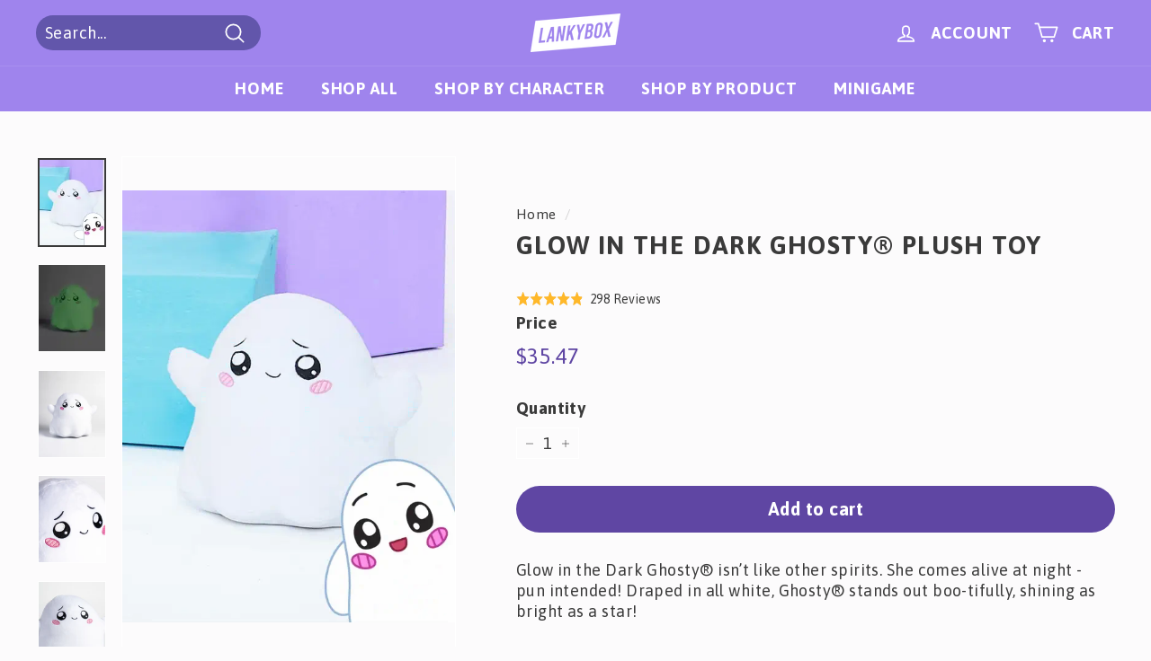

--- FILE ---
content_type: text/html; charset=utf-8
request_url: https://lankyboxshop.com/en-ca/products/glow-in-the-dark-ghosty-plush-toy
body_size: 62605
content:
<!doctype html>
<html class="no-js" lang="en" dir="ltr">
<head>
  <meta charset="utf-8">
  <meta http-equiv="X-UA-Compatible" content="IE=edge,chrome=1">
  <meta name="viewport" content="width=device-width,initial-scale=1">
  <meta name="theme-color" content="#5f46a3">
  <link rel="canonical" href="https://lankyboxshop.com/en-ca/products/glow-in-the-dark-ghosty-plush-toy">
  <link rel="preload" as="script" href="//lankyboxshop.com/cdn/shop/t/59/assets/theme.js?v=162437604283595415821757961066">
  <link rel="preconnect" href="https://cdn.shopify.com">
  <link rel="preconnect" href="https://fonts.shopifycdn.com">
  <link rel="dns-prefetch" href="https://productreviews.shopifycdn.com">
  <link rel="dns-prefetch" href="https://ajax.googleapis.com">
  <link rel="dns-prefetch" href="https://maps.googleapis.com">
  <link rel="dns-prefetch" href="https://maps.gstatic.com">

  <!-- Google Tag Manager -->
  <script>(function(w,d,s,l,i){w[l]=w[l]||[];w[l].push({'gtm.start': new Date().getTime(),event:'gtm.js'});var f=d.getElementsByTagName(s)[0],j=d.createElement(s),dl=l!='dataLayer'?'&l='+l:'';j.async=true;j.src='https://www.googletagmanager.com/gtm.js?id='+i+dl;f.parentNode.insertBefore(j,f);})(window,document,'script','dataLayer','GTM-WRBWW49');</script>
  <!-- End Google Tag Manager --><link rel="shortcut icon" href="//lankyboxshop.com/cdn/shop/files/LankyBox_Favicon_32x32.png?v=1653426067" type="image/png" /><title>Glow in the Dark Ghosty® Plush Toy
&ndash; LankyBox Shop
</title>
<meta name="description" content="Glow in the Dark Ghosty® isn’t like other spirits. She comes alive at night - pun intended! Draped in all white, Ghosty® stands out boo-tifully, shining as bright as a star! For the best glowing result, make sure to hold your plush in front of a UV light or sunlight, and then bring into a dark location to see it shine."><meta property="og:site_name" content="LankyBox Shop">
  <meta property="og:url" content="https://lankyboxshop.com/en-ca/products/glow-in-the-dark-ghosty-plush-toy">
  <meta property="og:title" content="Glow in the Dark Ghosty® Plush Toy">
  <meta property="og:type" content="product">
  <meta property="og:description" content="Glow in the Dark Ghosty® isn’t like other spirits. She comes alive at night - pun intended! Draped in all white, Ghosty® stands out boo-tifully, shining as bright as a star! For the best glowing result, make sure to hold your plush in front of a UV light or sunlight, and then bring into a dark location to see it shine."><meta property="og:image" content="http://lankyboxshop.com/cdn/shop/files/Ghostywebsite.gif?v=1687454453">
    <meta property="og:image:secure_url" content="https://lankyboxshop.com/cdn/shop/files/Ghostywebsite.gif?v=1687454453">
    <meta property="og:image:width" content="1440">
    <meta property="og:image:height" content="1872"><meta name="twitter:site" content="@lankybox">
  <meta name="twitter:card" content="summary_large_image">
  <meta name="twitter:title" content="Glow in the Dark Ghosty® Plush Toy">
  <meta name="twitter:description" content="Glow in the Dark Ghosty® isn’t like other spirits. She comes alive at night - pun intended! Draped in all white, Ghosty® stands out boo-tifully, shining as bright as a star! For the best glowing result, make sure to hold your plush in front of a UV light or sunlight, and then bring into a dark location to see it shine.">
<link rel="stylesheet" href="//lankyboxshop.com/cdn/shop/t/59/assets/country-flags.css"><style data-shopify>@font-face {
  font-family: Asap;
  font-weight: 700;
  font-style: normal;
  font-display: swap;
  src: url("//lankyboxshop.com/cdn/fonts/asap/asap_n7.3209f7e23b2ef01c793f40c7556e6532b06b5f1e.woff2") format("woff2"),
       url("//lankyboxshop.com/cdn/fonts/asap/asap_n7.b0a0b6deb369ccc0b973a1d12f3530d5e4373c77.woff") format("woff");
}

  @font-face {
  font-family: Asap;
  font-weight: 400;
  font-style: normal;
  font-display: swap;
  src: url("//lankyboxshop.com/cdn/fonts/asap/asap_n4.994be5d5211fe3b2dda4ebd41cf2b04f4dfe140e.woff2") format("woff2"),
       url("//lankyboxshop.com/cdn/fonts/asap/asap_n4.e7f26429238df8651924f4a97a5e9467c7cf683b.woff") format("woff");
}


  @font-face {
  font-family: Asap;
  font-weight: 600;
  font-style: normal;
  font-display: swap;
  src: url("//lankyboxshop.com/cdn/fonts/asap/asap_n6.362dcbce09b19d24e889848dbf7f3d031829e245.woff2") format("woff2"),
       url("//lankyboxshop.com/cdn/fonts/asap/asap_n6.d685db74f4b046084dd5425d2a283dee915f6f31.woff") format("woff");
}

  @font-face {
  font-family: Asap;
  font-weight: 400;
  font-style: italic;
  font-display: swap;
  src: url("//lankyboxshop.com/cdn/fonts/asap/asap_i4.3c59c01b158892bd0ef8b61bc7f081c23ae9b42e.woff2") format("woff2"),
       url("//lankyboxshop.com/cdn/fonts/asap/asap_i4.014f2bc4fda2741d520d341143cf61b2d5e0d21e.woff") format("woff");
}

  @font-face {
  font-family: Asap;
  font-weight: 600;
  font-style: italic;
  font-display: swap;
  src: url("//lankyboxshop.com/cdn/fonts/asap/asap_i6.0b6ab97998548b59d6246d40b6dfc47b4bcfdd82.woff2") format("woff2"),
       url("//lankyboxshop.com/cdn/fonts/asap/asap_i6.7a4f5e532d0ed4bb93b5a7f6f1a64de5b464ca84.woff") format("woff");
}

</style><link href="//lankyboxshop.com/cdn/shop/t/59/assets/theme.css?v=39555092978401955541764662353" rel="stylesheet" type="text/css" media="all" />
<style data-shopify>:root {
    --typeHeaderPrimary: Asap;
    --typeHeaderFallback: sans-serif;
    --typeHeaderSize: 28px;
    --typeHeaderWeight: 700;
    --typeHeaderLineHeight: 1.1;
    --typeHeaderSpacing: 0.05em;

    --typeBasePrimary:Asap;
    --typeBaseFallback:sans-serif;
    --typeBaseSize: 18px;
    --typeBaseWeight: 400;
    --typeBaseSpacing: 0.025em;
    --typeBaseLineHeight: 1.3;

    --colorSmallImageBg: #fcfbfc;
    --colorSmallImageBgDark: #f5f2f5;
    --colorLargeImageBg: #ffffff;
    --colorLargeImageBgLight: #ffffff;

    --iconWeight: 4px;
    --iconLinecaps: round;

    
      --buttonRadius: 50px;
      --btnPadding: 11px 25px;
    

    
      --roundness: 15px;
    

    
      --gridThickness: 0px;
    

    --productTileMargin: 0%;
    --collectionTileMargin: 12%;

    --swatchSize: 50px;
  }

  @media screen and (max-width: 768px) {
    :root {
      --typeBaseSize: 16px;

      
        --roundness: 15px;
        --btnPadding: 9px 25px;
      
    }
  }</style><script>
    document.documentElement.className = document.documentElement.className.replace('no-js', 'js');

    window.theme = window.theme || {};
    theme.routes = {
      home: "/en-ca",
      collections: "/en-ca/collections",
      cart: "/en-ca/cart.js",
      cartPage: "/en-ca/cart",
      cartAdd: "/en-ca/cart/add.js",
      cartChange: "/en-ca/cart/change.js",
      search: "/en-ca/search"
    };
    theme.strings = {
      soldOut: "Sold Out",
      unavailable: "Unavailable",
      inStockLabel: "In stock, ready to ship",
      stockLabel: "Low stock - [count] items left",
      willNotShipUntil: "Ready to ship [date]",
      willBeInStockAfter: "Back in stock [date]",
      waitingForStock: "Inventory on the way",
      savePrice: "Save [saved_amount]",
      cartEmpty: "Your cart is currently empty.",
      cartTermsConfirmation: "You must agree with the terms and conditions of sales to check out",
      searchCollections: "Collections:",
      searchPages: "Pages:",
      searchArticles: "Articles:"
    };
    theme.settings = {
      dynamicVariantsEnable: true,
      cartType: "page",
      isCustomerTemplate: false,
      moneyFormat: "${{amount}}",
      saveType: "dollar",
      productImageSize: "portrait",
      productImageCover: true,
      predictiveSearch: true,
      predictiveSearchType: "product",
      superScriptSetting: false,
      superScriptPrice: false,
      quickView: true,
      quickAdd: true,
      themeName: 'Expanse',
      themeVersion: "2.5.2"
    };
  </script>

  <script>window.performance && window.performance.mark && window.performance.mark('shopify.content_for_header.start');</script><meta name="google-site-verification" content="g7NJUWnNdJSWu5YK2_23PEu8Jn4QQp0lCTNY6vrbXHI">
<meta id="shopify-digital-wallet" name="shopify-digital-wallet" content="/61003169955/digital_wallets/dialog">
<meta name="shopify-checkout-api-token" content="2d4244b8e0eb275573a179502a476f3d">
<meta id="in-context-paypal-metadata" data-shop-id="61003169955" data-venmo-supported="false" data-environment="production" data-locale="en_US" data-paypal-v4="true" data-currency="CAD">
<link rel="alternate" hreflang="x-default" href="https://lankyboxshop.com/products/glow-in-the-dark-ghosty-plush-toy">
<link rel="alternate" hreflang="en-CA" href="https://lankyboxshop.com/en-ca/products/glow-in-the-dark-ghosty-plush-toy">
<link rel="alternate" hreflang="en-GB" href="https://lankyboxshop.com/en-gb/products/glow-in-the-dark-ghosty-plush-toy">
<link rel="alternate" hreflang="en-US" href="https://lankyboxshop.com/products/glow-in-the-dark-ghosty-plush-toy">
<link rel="alternate" type="application/json+oembed" href="https://lankyboxshop.com/en-ca/products/glow-in-the-dark-ghosty-plush-toy.oembed">
<script async="async" src="/checkouts/internal/preloads.js?locale=en-CA"></script>
<link rel="preconnect" href="https://shop.app" crossorigin="anonymous">
<script async="async" src="https://shop.app/checkouts/internal/preloads.js?locale=en-CA&shop_id=61003169955" crossorigin="anonymous"></script>
<script id="apple-pay-shop-capabilities" type="application/json">{"shopId":61003169955,"countryCode":"CA","currencyCode":"CAD","merchantCapabilities":["supports3DS"],"merchantId":"gid:\/\/shopify\/Shop\/61003169955","merchantName":"LankyBox Shop","requiredBillingContactFields":["postalAddress","email","phone"],"requiredShippingContactFields":["postalAddress","email","phone"],"shippingType":"shipping","supportedNetworks":["visa","masterCard","amex","discover","jcb"],"total":{"type":"pending","label":"LankyBox Shop","amount":"1.00"},"shopifyPaymentsEnabled":true,"supportsSubscriptions":true}</script>
<script id="shopify-features" type="application/json">{"accessToken":"2d4244b8e0eb275573a179502a476f3d","betas":["rich-media-storefront-analytics"],"domain":"lankyboxshop.com","predictiveSearch":true,"shopId":61003169955,"locale":"en"}</script>
<script>var Shopify = Shopify || {};
Shopify.shop = "lankyboxstore.myshopify.com";
Shopify.locale = "en";
Shopify.currency = {"active":"CAD","rate":"1.4192688"};
Shopify.country = "CA";
Shopify.theme = {"name":"New T-shirt Theme 2.0","id":149091057827,"schema_name":"Expanse","schema_version":"2.5.2","theme_store_id":902,"role":"main"};
Shopify.theme.handle = "null";
Shopify.theme.style = {"id":null,"handle":null};
Shopify.cdnHost = "lankyboxshop.com/cdn";
Shopify.routes = Shopify.routes || {};
Shopify.routes.root = "/en-ca/";</script>
<script type="module">!function(o){(o.Shopify=o.Shopify||{}).modules=!0}(window);</script>
<script>!function(o){function n(){var o=[];function n(){o.push(Array.prototype.slice.apply(arguments))}return n.q=o,n}var t=o.Shopify=o.Shopify||{};t.loadFeatures=n(),t.autoloadFeatures=n()}(window);</script>
<script>
  window.ShopifyPay = window.ShopifyPay || {};
  window.ShopifyPay.apiHost = "shop.app\/pay";
  window.ShopifyPay.redirectState = null;
</script>
<script id="shop-js-analytics" type="application/json">{"pageType":"product"}</script>
<script defer="defer" async type="module" src="//lankyboxshop.com/cdn/shopifycloud/shop-js/modules/v2/client.init-shop-cart-sync_C5BV16lS.en.esm.js"></script>
<script defer="defer" async type="module" src="//lankyboxshop.com/cdn/shopifycloud/shop-js/modules/v2/chunk.common_CygWptCX.esm.js"></script>
<script type="module">
  await import("//lankyboxshop.com/cdn/shopifycloud/shop-js/modules/v2/client.init-shop-cart-sync_C5BV16lS.en.esm.js");
await import("//lankyboxshop.com/cdn/shopifycloud/shop-js/modules/v2/chunk.common_CygWptCX.esm.js");

  window.Shopify.SignInWithShop?.initShopCartSync?.({"fedCMEnabled":true,"windoidEnabled":true});

</script>
<script>
  window.Shopify = window.Shopify || {};
  if (!window.Shopify.featureAssets) window.Shopify.featureAssets = {};
  window.Shopify.featureAssets['shop-js'] = {"shop-cart-sync":["modules/v2/client.shop-cart-sync_ZFArdW7E.en.esm.js","modules/v2/chunk.common_CygWptCX.esm.js"],"init-fed-cm":["modules/v2/client.init-fed-cm_CmiC4vf6.en.esm.js","modules/v2/chunk.common_CygWptCX.esm.js"],"shop-button":["modules/v2/client.shop-button_tlx5R9nI.en.esm.js","modules/v2/chunk.common_CygWptCX.esm.js"],"shop-cash-offers":["modules/v2/client.shop-cash-offers_DOA2yAJr.en.esm.js","modules/v2/chunk.common_CygWptCX.esm.js","modules/v2/chunk.modal_D71HUcav.esm.js"],"init-windoid":["modules/v2/client.init-windoid_sURxWdc1.en.esm.js","modules/v2/chunk.common_CygWptCX.esm.js"],"shop-toast-manager":["modules/v2/client.shop-toast-manager_ClPi3nE9.en.esm.js","modules/v2/chunk.common_CygWptCX.esm.js"],"init-shop-email-lookup-coordinator":["modules/v2/client.init-shop-email-lookup-coordinator_B8hsDcYM.en.esm.js","modules/v2/chunk.common_CygWptCX.esm.js"],"init-shop-cart-sync":["modules/v2/client.init-shop-cart-sync_C5BV16lS.en.esm.js","modules/v2/chunk.common_CygWptCX.esm.js"],"avatar":["modules/v2/client.avatar_BTnouDA3.en.esm.js"],"pay-button":["modules/v2/client.pay-button_FdsNuTd3.en.esm.js","modules/v2/chunk.common_CygWptCX.esm.js"],"init-customer-accounts":["modules/v2/client.init-customer-accounts_DxDtT_ad.en.esm.js","modules/v2/client.shop-login-button_C5VAVYt1.en.esm.js","modules/v2/chunk.common_CygWptCX.esm.js","modules/v2/chunk.modal_D71HUcav.esm.js"],"init-shop-for-new-customer-accounts":["modules/v2/client.init-shop-for-new-customer-accounts_ChsxoAhi.en.esm.js","modules/v2/client.shop-login-button_C5VAVYt1.en.esm.js","modules/v2/chunk.common_CygWptCX.esm.js","modules/v2/chunk.modal_D71HUcav.esm.js"],"shop-login-button":["modules/v2/client.shop-login-button_C5VAVYt1.en.esm.js","modules/v2/chunk.common_CygWptCX.esm.js","modules/v2/chunk.modal_D71HUcav.esm.js"],"init-customer-accounts-sign-up":["modules/v2/client.init-customer-accounts-sign-up_CPSyQ0Tj.en.esm.js","modules/v2/client.shop-login-button_C5VAVYt1.en.esm.js","modules/v2/chunk.common_CygWptCX.esm.js","modules/v2/chunk.modal_D71HUcav.esm.js"],"shop-follow-button":["modules/v2/client.shop-follow-button_Cva4Ekp9.en.esm.js","modules/v2/chunk.common_CygWptCX.esm.js","modules/v2/chunk.modal_D71HUcav.esm.js"],"checkout-modal":["modules/v2/client.checkout-modal_BPM8l0SH.en.esm.js","modules/v2/chunk.common_CygWptCX.esm.js","modules/v2/chunk.modal_D71HUcav.esm.js"],"lead-capture":["modules/v2/client.lead-capture_Bi8yE_yS.en.esm.js","modules/v2/chunk.common_CygWptCX.esm.js","modules/v2/chunk.modal_D71HUcav.esm.js"],"shop-login":["modules/v2/client.shop-login_D6lNrXab.en.esm.js","modules/v2/chunk.common_CygWptCX.esm.js","modules/v2/chunk.modal_D71HUcav.esm.js"],"payment-terms":["modules/v2/client.payment-terms_CZxnsJam.en.esm.js","modules/v2/chunk.common_CygWptCX.esm.js","modules/v2/chunk.modal_D71HUcav.esm.js"]};
</script>
<script>(function() {
  var isLoaded = false;
  function asyncLoad() {
    if (isLoaded) return;
    isLoaded = true;
    var urls = ["https:\/\/d3hw6dc1ow8pp2.cloudfront.net\/reviewsWidget.min.js?shop=lankyboxstore.myshopify.com","https:\/\/api.fastbundle.co\/scripts\/src.js?shop=lankyboxstore.myshopify.com","https:\/\/cdn.shopify.com\/s\/files\/1\/0610\/0316\/9955\/t\/5\/assets\/white1987397639.js?shop=lankyboxstore.myshopify.com","https:\/\/cdn.shopify.com\/s\/files\/1\/0610\/0316\/9955\/t\/5\/assets\/store1471013370.js?shop=lankyboxstore.myshopify.com","https:\/\/widgets.automizely.com\/aftership\/gmv.js?organization_id=e69c568f7fb84d2f8a26ec291cb5f484\u0026shop=lankyboxstore.myshopify.com","https:\/\/cstt-app.herokuapp.com\/get_script\/6edb6a6ade0011ec8766e664032de143.js?v=531536\u0026shop=lankyboxstore.myshopify.com","https:\/\/cdn-app.cart-bot.net\/public\/js\/append.js?shop=lankyboxstore.myshopify.com","\/\/cdn.shopify.com\/proxy\/3ade9609c744239fd7837354af9fb220606f906b406abef2f91014e6b866bc44\/static.cdn.printful.com\/static\/js\/external\/shopify-product-customizer.js?v=0.28\u0026shop=lankyboxstore.myshopify.com\u0026sp-cache-control=cHVibGljLCBtYXgtYWdlPTkwMA","https:\/\/www.neowauk.com\/EventProvider\/shopifymodelint_c6841lankyboxstore.myshopify.com.js?shop=lankyboxstore.myshopify.com","https:\/\/aglis-app.herokuapp.com\/get_script\/22ec0d74475b11eeb800daf58163558f.js?v=22262\u0026shop=lankyboxstore.myshopify.com","https:\/\/static.loloyal.com\/boom-cend\/entry-js\/boom-cend.js?shop=lankyboxstore.myshopify.com","https:\/\/cdn.hextom.com\/js\/eventpromotionbar.js?shop=lankyboxstore.myshopify.com","https:\/\/cdn.rebuyengine.com\/onsite\/js\/rebuy.js?shop=lankyboxstore.myshopify.com","\/\/sfo2.digitaloceanspaces.com\/woohoo\/public\/script\/22707\/script.js?1759278432\u0026shop=lankyboxstore.myshopify.com"];
    for (var i = 0; i < urls.length; i++) {
      var s = document.createElement('script');
      s.type = 'text/javascript';
      s.async = true;
      s.src = urls[i];
      var x = document.getElementsByTagName('script')[0];
      x.parentNode.insertBefore(s, x);
    }
  };
  if(window.attachEvent) {
    window.attachEvent('onload', asyncLoad);
  } else {
    window.addEventListener('load', asyncLoad, false);
  }
})();</script>
<script id="__st">var __st={"a":61003169955,"offset":-18000,"reqid":"8a74de1c-3fa1-4391-bebe-25948d784cd0-1768692696","pageurl":"lankyboxshop.com\/en-ca\/products\/glow-in-the-dark-ghosty-plush-toy","u":"1540061a4e44","p":"product","rtyp":"product","rid":7526024151203};</script>
<script>window.ShopifyPaypalV4VisibilityTracking = true;</script>
<script id="captcha-bootstrap">!function(){'use strict';const t='contact',e='account',n='new_comment',o=[[t,t],['blogs',n],['comments',n],[t,'customer']],c=[[e,'customer_login'],[e,'guest_login'],[e,'recover_customer_password'],[e,'create_customer']],r=t=>t.map((([t,e])=>`form[action*='/${t}']:not([data-nocaptcha='true']) input[name='form_type'][value='${e}']`)).join(','),a=t=>()=>t?[...document.querySelectorAll(t)].map((t=>t.form)):[];function s(){const t=[...o],e=r(t);return a(e)}const i='password',u='form_key',d=['recaptcha-v3-token','g-recaptcha-response','h-captcha-response',i],f=()=>{try{return window.sessionStorage}catch{return}},m='__shopify_v',_=t=>t.elements[u];function p(t,e,n=!1){try{const o=window.sessionStorage,c=JSON.parse(o.getItem(e)),{data:r}=function(t){const{data:e,action:n}=t;return t[m]||n?{data:e,action:n}:{data:t,action:n}}(c);for(const[e,n]of Object.entries(r))t.elements[e]&&(t.elements[e].value=n);n&&o.removeItem(e)}catch(o){console.error('form repopulation failed',{error:o})}}const l='form_type',E='cptcha';function T(t){t.dataset[E]=!0}const w=window,h=w.document,L='Shopify',v='ce_forms',y='captcha';let A=!1;((t,e)=>{const n=(g='f06e6c50-85a8-45c8-87d0-21a2b65856fe',I='https://cdn.shopify.com/shopifycloud/storefront-forms-hcaptcha/ce_storefront_forms_captcha_hcaptcha.v1.5.2.iife.js',D={infoText:'Protected by hCaptcha',privacyText:'Privacy',termsText:'Terms'},(t,e,n)=>{const o=w[L][v],c=o.bindForm;if(c)return c(t,g,e,D).then(n);var r;o.q.push([[t,g,e,D],n]),r=I,A||(h.body.append(Object.assign(h.createElement('script'),{id:'captcha-provider',async:!0,src:r})),A=!0)});var g,I,D;w[L]=w[L]||{},w[L][v]=w[L][v]||{},w[L][v].q=[],w[L][y]=w[L][y]||{},w[L][y].protect=function(t,e){n(t,void 0,e),T(t)},Object.freeze(w[L][y]),function(t,e,n,w,h,L){const[v,y,A,g]=function(t,e,n){const i=e?o:[],u=t?c:[],d=[...i,...u],f=r(d),m=r(i),_=r(d.filter((([t,e])=>n.includes(e))));return[a(f),a(m),a(_),s()]}(w,h,L),I=t=>{const e=t.target;return e instanceof HTMLFormElement?e:e&&e.form},D=t=>v().includes(t);t.addEventListener('submit',(t=>{const e=I(t);if(!e)return;const n=D(e)&&!e.dataset.hcaptchaBound&&!e.dataset.recaptchaBound,o=_(e),c=g().includes(e)&&(!o||!o.value);(n||c)&&t.preventDefault(),c&&!n&&(function(t){try{if(!f())return;!function(t){const e=f();if(!e)return;const n=_(t);if(!n)return;const o=n.value;o&&e.removeItem(o)}(t);const e=Array.from(Array(32),(()=>Math.random().toString(36)[2])).join('');!function(t,e){_(t)||t.append(Object.assign(document.createElement('input'),{type:'hidden',name:u})),t.elements[u].value=e}(t,e),function(t,e){const n=f();if(!n)return;const o=[...t.querySelectorAll(`input[type='${i}']`)].map((({name:t})=>t)),c=[...d,...o],r={};for(const[a,s]of new FormData(t).entries())c.includes(a)||(r[a]=s);n.setItem(e,JSON.stringify({[m]:1,action:t.action,data:r}))}(t,e)}catch(e){console.error('failed to persist form',e)}}(e),e.submit())}));const S=(t,e)=>{t&&!t.dataset[E]&&(n(t,e.some((e=>e===t))),T(t))};for(const o of['focusin','change'])t.addEventListener(o,(t=>{const e=I(t);D(e)&&S(e,y())}));const B=e.get('form_key'),M=e.get(l),P=B&&M;t.addEventListener('DOMContentLoaded',(()=>{const t=y();if(P)for(const e of t)e.elements[l].value===M&&p(e,B);[...new Set([...A(),...v().filter((t=>'true'===t.dataset.shopifyCaptcha))])].forEach((e=>S(e,t)))}))}(h,new URLSearchParams(w.location.search),n,t,e,['guest_login'])})(!0,!0)}();</script>
<script integrity="sha256-4kQ18oKyAcykRKYeNunJcIwy7WH5gtpwJnB7kiuLZ1E=" data-source-attribution="shopify.loadfeatures" defer="defer" src="//lankyboxshop.com/cdn/shopifycloud/storefront/assets/storefront/load_feature-a0a9edcb.js" crossorigin="anonymous"></script>
<script crossorigin="anonymous" defer="defer" src="//lankyboxshop.com/cdn/shopifycloud/storefront/assets/shopify_pay/storefront-65b4c6d7.js?v=20250812"></script>
<script data-source-attribution="shopify.dynamic_checkout.dynamic.init">var Shopify=Shopify||{};Shopify.PaymentButton=Shopify.PaymentButton||{isStorefrontPortableWallets:!0,init:function(){window.Shopify.PaymentButton.init=function(){};var t=document.createElement("script");t.src="https://lankyboxshop.com/cdn/shopifycloud/portable-wallets/latest/portable-wallets.en.js",t.type="module",document.head.appendChild(t)}};
</script>
<script data-source-attribution="shopify.dynamic_checkout.buyer_consent">
  function portableWalletsHideBuyerConsent(e){var t=document.getElementById("shopify-buyer-consent"),n=document.getElementById("shopify-subscription-policy-button");t&&n&&(t.classList.add("hidden"),t.setAttribute("aria-hidden","true"),n.removeEventListener("click",e))}function portableWalletsShowBuyerConsent(e){var t=document.getElementById("shopify-buyer-consent"),n=document.getElementById("shopify-subscription-policy-button");t&&n&&(t.classList.remove("hidden"),t.removeAttribute("aria-hidden"),n.addEventListener("click",e))}window.Shopify?.PaymentButton&&(window.Shopify.PaymentButton.hideBuyerConsent=portableWalletsHideBuyerConsent,window.Shopify.PaymentButton.showBuyerConsent=portableWalletsShowBuyerConsent);
</script>
<script data-source-attribution="shopify.dynamic_checkout.cart.bootstrap">document.addEventListener("DOMContentLoaded",(function(){function t(){return document.querySelector("shopify-accelerated-checkout-cart, shopify-accelerated-checkout")}if(t())Shopify.PaymentButton.init();else{new MutationObserver((function(e,n){t()&&(Shopify.PaymentButton.init(),n.disconnect())})).observe(document.body,{childList:!0,subtree:!0})}}));
</script>
<link id="shopify-accelerated-checkout-styles" rel="stylesheet" media="screen" href="https://lankyboxshop.com/cdn/shopifycloud/portable-wallets/latest/accelerated-checkout-backwards-compat.css" crossorigin="anonymous">
<style id="shopify-accelerated-checkout-cart">
        #shopify-buyer-consent {
  margin-top: 1em;
  display: inline-block;
  width: 100%;
}

#shopify-buyer-consent.hidden {
  display: none;
}

#shopify-subscription-policy-button {
  background: none;
  border: none;
  padding: 0;
  text-decoration: underline;
  font-size: inherit;
  cursor: pointer;
}

#shopify-subscription-policy-button::before {
  box-shadow: none;
}

      </style>

<script>window.performance && window.performance.mark && window.performance.mark('shopify.content_for_header.end');</script>

  <script src="//lankyboxshop.com/cdn/shop/t/59/assets/vendor-scripts-v2.js" defer="defer"></script>
  <script src="//lankyboxshop.com/cdn/shop/t/59/assets/theme.js?v=162437604283595415821757961066" defer="defer"></script><script src="//lankyboxshop.com/cdn/shop/t/59/assets/full-width-image.js?v=177478707940636309661757961066" type="text/javascript"></script>
  <link href="//lankyboxshop.com/cdn/shop/t/59/assets/full-width-image.css?v=77826434830942318121757961066" rel="stylesheet" type="text/css" media="all" />
<!-- BEGIN app block: shopify://apps/okendo/blocks/theme-settings/bb689e69-ea70-4661-8fb7-ad24a2e23c29 --><!-- BEGIN app snippet: header-metafields -->









    <link href="https://d3hw6dc1ow8pp2.cloudfront.net/styles/main.min.css" rel="stylesheet" type="text/css">
<style type="text/css">
</style>
<script type="application/json" id="oke-reviews-settings">
{"analyticsSettings":{"provider":"none"},"disableInitialReviewsFetchOnProducts":false,"filtersEnabled":true,"initialReviewDisplayCount":5,"locale":"en","omitMicrodata":true,"reviewSortOrder":"date","subscriberId":"d7169fda-000b-466c-8ff3-adf23297d6fc","widgetTemplateId":"default","starRatingColor":"#FFCF2A","recorderPlus":true,"recorderQandaPlus":true}
</script>

    <link rel="stylesheet" type="text/css" href="https://dov7r31oq5dkj.cloudfront.net/d7169fda-000b-466c-8ff3-adf23297d6fc/widget-style-customisations.css?v=765cfe21-e521-4b13-8a78-3235bfa833f9">













<!-- END app snippet -->

<!-- BEGIN app snippet: widget-plus-initialisation-script -->




<!-- END app snippet -->


<!-- END app block --><!-- BEGIN app block: shopify://apps/fbp-fast-bundle/blocks/fast_bundle/9e87fbe2-9041-4c23-acf5-322413994cef -->
  <!-- BEGIN app snippet: fast_bundle -->




<script>
    if (Math.random() < 0.05) {
      window.FastBundleRenderTimestamp = Date.now();
    }
    const newBaseUrl = 'https://sdk.fastbundle.co'
    const apiURL = 'https://api.fastbundle.co'
    const rbrAppUrl = `${newBaseUrl}/{version}/main.min.js`
    const rbrVendorUrl = `${newBaseUrl}/{version}/vendor.js`
    const rbrCartUrl = `${apiURL}/scripts/cart.js`
    const rbrStyleUrl = `${newBaseUrl}/{version}/main.min.css`

    const legacyRbrAppUrl = `${apiURL}/react-src/static/js/main.min.js`
    const legacyRbrStyleUrl = `${apiURL}/react-src/static/css/main.min.css`

    const previousScriptLoaded = Boolean(document.querySelectorAll(`script[src*="${newBaseUrl}"]`).length)
    const previousLegacyScriptLoaded = Boolean(document.querySelectorAll(`script[src*="${legacyRbrAppUrl}"]`).length)

    if (!(previousScriptLoaded || previousLegacyScriptLoaded)) {
        const FastBundleConf = {"enable_bap_modal":false,"frontend_version":"1.22.01","storefront_record_submitted":false,"use_shopify_prices":false,"currencies":[{"id":1505747787,"code":"AED","conversion_fee":1.0,"roundup_number":0.0,"rounding_enabled":true},{"id":1505747788,"code":"AUD","conversion_fee":1.0,"roundup_number":0.0,"rounding_enabled":true},{"id":1505747789,"code":"BDT","conversion_fee":1.0,"roundup_number":0.0,"rounding_enabled":true},{"id":1505747790,"code":"BGN","conversion_fee":1.0,"roundup_number":0.0,"rounding_enabled":true},{"id":1505747791,"code":"CAD","conversion_fee":1.0,"roundup_number":0.0,"rounding_enabled":true},{"id":1505747792,"code":"CHF","conversion_fee":1.0,"roundup_number":0.0,"rounding_enabled":true},{"id":1505747793,"code":"CNY","conversion_fee":1.0,"roundup_number":0.0,"rounding_enabled":true},{"id":1505747794,"code":"CRC","conversion_fee":1.0,"roundup_number":0.0,"rounding_enabled":true},{"id":1505747795,"code":"CZK","conversion_fee":1.0,"roundup_number":0.0,"rounding_enabled":true},{"id":1505747796,"code":"DKK","conversion_fee":1.0,"roundup_number":0.0,"rounding_enabled":true},{"id":1505747797,"code":"DOP","conversion_fee":1.0,"roundup_number":0.0,"rounding_enabled":true},{"id":1505747798,"code":"EGP","conversion_fee":1.0,"roundup_number":0.0,"rounding_enabled":true},{"id":1505747799,"code":"EUR","conversion_fee":1.0,"roundup_number":0.95,"rounding_enabled":true},{"id":1505747800,"code":"GBP","conversion_fee":1.0,"roundup_number":0.0,"rounding_enabled":true},{"id":1505747801,"code":"HKD","conversion_fee":1.0,"roundup_number":0.0,"rounding_enabled":true},{"id":1505747802,"code":"HUF","conversion_fee":1.0,"roundup_number":0.0,"rounding_enabled":true},{"id":1505747803,"code":"IDR","conversion_fee":1.0,"roundup_number":0.0,"rounding_enabled":true},{"id":1505747804,"code":"INR","conversion_fee":1.0,"roundup_number":0.0,"rounding_enabled":true},{"id":1505747805,"code":"JMD","conversion_fee":1.0,"roundup_number":0.0,"rounding_enabled":true},{"id":1505747806,"code":"JPY","conversion_fee":1.0,"roundup_number":0.0,"rounding_enabled":true},{"id":1505747807,"code":"KRW","conversion_fee":1.0,"roundup_number":0.0,"rounding_enabled":true},{"id":1505747808,"code":"KZT","conversion_fee":1.0,"roundup_number":0.0,"rounding_enabled":true},{"id":1505747809,"code":"MOP","conversion_fee":1.0,"roundup_number":0.0,"rounding_enabled":true},{"id":1505747810,"code":"MYR","conversion_fee":1.0,"roundup_number":0.0,"rounding_enabled":true},{"id":1505747811,"code":"NZD","conversion_fee":1.0,"roundup_number":0.0,"rounding_enabled":true},{"id":1505747812,"code":"PEN","conversion_fee":1.0,"roundup_number":0.0,"rounding_enabled":true},{"id":1505747813,"code":"PHP","conversion_fee":1.0,"roundup_number":0.0,"rounding_enabled":true},{"id":1505747814,"code":"PKR","conversion_fee":1.0,"roundup_number":0.0,"rounding_enabled":true},{"id":1505747815,"code":"PLN","conversion_fee":1.0,"roundup_number":0.0,"rounding_enabled":true},{"id":1505747816,"code":"PYG","conversion_fee":1.0,"roundup_number":0.0,"rounding_enabled":true},{"id":1505747817,"code":"QAR","conversion_fee":1.0,"roundup_number":0.0,"rounding_enabled":true},{"id":1505747818,"code":"RON","conversion_fee":1.0,"roundup_number":0.0,"rounding_enabled":true},{"id":1505747819,"code":"SAR","conversion_fee":1.0,"roundup_number":0.0,"rounding_enabled":true},{"id":1505747820,"code":"SEK","conversion_fee":1.0,"roundup_number":0.0,"rounding_enabled":true},{"id":1505747821,"code":"SGD","conversion_fee":1.0,"roundup_number":0.0,"rounding_enabled":true},{"id":1505747822,"code":"THB","conversion_fee":1.0,"roundup_number":0.0,"rounding_enabled":true},{"id":1505747823,"code":"TWD","conversion_fee":1.0,"roundup_number":0.0,"rounding_enabled":true},{"id":1505747824,"code":"UAH","conversion_fee":1.0,"roundup_number":0.0,"rounding_enabled":true},{"id":1505747825,"code":"USD","conversion_fee":1.0,"roundup_number":0.0,"rounding_enabled":true},{"id":1505747826,"code":"UYU","conversion_fee":1.0,"roundup_number":0.0,"rounding_enabled":true},{"id":1505747827,"code":"VND","conversion_fee":1.0,"roundup_number":0.0,"rounding_enabled":true}],"is_active":true,"override_product_page_forms":true,"allow_funnel":true,"translations":[{"id":5097,"key":"add","value":"Add","locale_code":"en","model":"shop","object_id":5118},{"id":5098,"key":"added","value":"Added!","locale_code":"en","model":"shop","object_id":5118},{"id":5101,"key":"added_to_product_list","value":"Added to the product list","locale_code":"en","model":"shop","object_id":5118},{"id":120950,"key":"add_to_cart","value":"ADD TO CART","locale_code":"en","model":"shop","object_id":5118},{"id":5092,"key":"apply_discount","value":"Final prices will be calculated at checkout","locale_code":"en","model":"shop","object_id":5118},{"id":92139,"key":"badge_price_description","value":"Save {discount}!","locale_code":"en","model":"shop","object_id":5118},{"id":114901,"key":"builder_added_count","value":"{num_added}/{num_must_add} added","locale_code":"en","model":"shop","object_id":5118},{"id":114902,"key":"builder_count_error","value":"You must add {quantity} other items from the above collections.","locale_code":"en","model":"shop","object_id":5118},{"id":5088,"key":"bundle_not_available","value":"Bundle is not available","locale_code":"en","model":"shop","object_id":5118},{"id":5095,"key":"collection","value":"collection","locale_code":"en","model":"shop","object_id":5118},{"id":92141,"key":"collection_btn_title","value":"Add selected to cart","locale_code":"en","model":"shop","object_id":5118},{"id":5094,"key":"collection_item","value":"Add {quantity} items from {collection} collection","locale_code":"en","model":"shop","object_id":5118},{"id":5089,"key":"free_shipping","value":"Free Shipping","locale_code":"en","model":"shop","object_id":5118},{"id":92147,"key":"funnel_alert","value":"This item is already in your cart.","locale_code":"en","model":"shop","object_id":5118},{"id":92145,"key":"funnel_button_description","value":"Buy this bundle | Save {discount}","locale_code":"en","model":"shop","object_id":5118},{"id":92146,"key":"funnel_discount_description","value":"save {discount}","locale_code":"en","model":"shop","object_id":5118},{"id":92148,"key":"funnel_popup_title","value":"Complete your cart with this bundle and save","locale_code":"en","model":"shop","object_id":5118},{"id":5096,"key":"go_to_bundle_builder","value":"Go to Bundle builder","locale_code":"en","model":"shop","object_id":5118},{"id":5091,"key":"includes_free_shipping","value":"Includes Free Shipping","locale_code":"en","model":"shop","object_id":5118},{"id":5099,"key":"items_not_found","value":"No matching items found","locale_code":"en","model":"shop","object_id":5118},{"id":114900,"key":"items_selected","value":"items selected","locale_code":"en","model":"shop","object_id":5118},{"id":92142,"key":"mix_btn_title","value":"Add selected to cart","locale_code":"en","model":"shop","object_id":5118},{"id":114899,"key":"no_item_selected","value":"No items selected!","locale_code":"en","model":"shop","object_id":5118},{"id":120949,"key":"not_enough","value":"insufficient inventory","locale_code":"en","model":"shop","object_id":5118},{"id":92144,"key":"price_description","value":"Add bundle to cart | Save {discount}","locale_code":"en","model":"shop","object_id":5118},{"id":114903,"key":"required_tooltip","value":"This product is required and can not be deselected","locale_code":"en","model":"shop","object_id":5118},{"id":5100,"key":"search_product","value":"search products","locale_code":"en","model":"shop","object_id":5118},{"id":5084,"key":"see_less","value":"See less","locale_code":"en","model":"shop","object_id":5118},{"id":5085,"key":"see_more_details","value":"See more details","locale_code":"en","model":"shop","object_id":5118},{"id":5093,"key":"select_all","value":"All products","locale_code":"en","model":"shop","object_id":5118},{"id":5087,"key":"select_all_variants","value":"Select all variants","locale_code":"en","model":"shop","object_id":5118},{"id":5086,"key":"select_all_variants_correctly","value":"Select all variants correctly","locale_code":"en","model":"shop","object_id":5118},{"id":5082,"key":"select_variant","value":"Select variant","locale_code":"en","model":"shop","object_id":5118},{"id":5090,"key":"shipping_cost","value":"Shipping cost","locale_code":"en","model":"shop","object_id":5118},{"id":5083,"key":"sold_out","value":"Sold Out","locale_code":"en","model":"shop","object_id":5118},{"id":5081,"key":"total","value":"Total","locale_code":"en","model":"shop","object_id":5118},{"id":114898,"key":"variants","value":"Variants","locale_code":"en","model":"shop","object_id":5118},{"id":92140,"key":"volume_btn_title","value":"Add {quantity} | save {discount}","locale_code":"en","model":"shop","object_id":5118},{"id":92143,"key":"zero_discount_btn_title","value":"Add bundle to cart","locale_code":"en","model":"shop","object_id":5118}],"pid":"","bap_ids":[8079860105379,7901182034083,7539221987491,8143568044195,8545542144163,7539219562659,8193122631843,8143571386531,7956894679203,7856406200483,8143566766243,7539220349091,7539215597731],"active_bundles_count":23,"use_color_swatch":false,"use_shop_price":true,"dropdown_color_swatch":true,"option_config":{},"enable_subscriptions":false,"has_fbt_bundle":false,"use_shopify_function_discount":false,"use_bundle_builder_modal":false,"use_cart_hidden_attributes":false,"bap_override_fetch":false,"invalid_bap_override_fetch":false,"volume_discount_add_on_override_fetch":false,"pmm_new_design":true,"merged_mix_and_match":false,"change_vd_product_picture":false,"buy_it_now":true,"rgn":122026,"baps":{"8079860105379":{"bundle_id":123839,"variant_id":43588084072611,"handle":"bap-8ab4ab60-d781-4f7f-9bbd-92b934f5fd75","type":"multi","use_cart_transform":false},"7901182034083":{"bundle_id":43528,"variant_id":43054150746275,"handle":"foxy_boxy_plush_bundle","type":"multi","use_cart_transform":false},"7539221987491":{"bundle_id":19161,"variant_id":42432668827811,"handle":"bap-67efe55e-a054-4860-b99b-1e3690011c2a","type":"multi","use_cart_transform":false},"8143568044195":{"bundle_id":144982,"variant_id":43764342063267,"handle":"bap-e8d42415-af97-42d7-9dd3-c73245556818","type":"multi","use_cart_transform":false},"8545542144163":{"bundle_id":232837,"variant_id":44906016702627,"handle":"bap-ac3abd08-429b-4a3e-b110-c9ed0b7d84d4","type":"multi","use_cart_transform":false},"7539219562659":{"bundle_id":19155,"variant_id":42432637993123,"handle":"bap-3b2c5949-c768-4aba-9496-dd900a96d704","type":"multi","use_cart_transform":false},"8193122631843":{"bundle_id":167626,"variant_id":43923253395619,"handle":"bap-3ae9f828-bcef-4aff-82b9-7c016fce5d0c","type":"multi","use_cart_transform":false},"8143571386531":{"bundle_id":144987,"variant_id":43764357562531,"handle":"bap-b0e1b2de-af2f-4b25-90cf-01d3e4e13773","type":"multi","use_cart_transform":false},"7956894679203":{"bundle_id":59336,"variant_id":43223618683043,"handle":"thicc-bundle","type":"multi","use_cart_transform":false},"7856406200483":{"bundle_id":38009,"variant_id":42932760576163,"handle":"boxy_cozy_bundle","type":"multi","use_cart_transform":false},"8143566766243":{"bundle_id":144980,"variant_id":43764333772963,"handle":"bap-d816e809-59a3-4ebe-9723-069c427461ec","type":"multi","use_cart_transform":false},"7539220349091":{"bundle_id":19158,"variant_id":42432655229091,"handle":"bap-919a7c57-5e95-41cb-b8a4-bf453e6d75ae","type":"multi","use_cart_transform":false},"7539215597731":{"bundle_id":19148,"variant_id":42432647889059,"handle":"bap-2fe93620-c410-47c4-b4aa-4dbe0c214eab","type":"multi","use_cart_transform":false}},"has_multilingual_permission":true,"use_vd_templating":true,"use_payload_variant_id_in_fetch_override":false,"use_compare_at_price":false,"storefront_access_token":"a37a7cbf6620758fec5e867619e4f48e","serverless_vd_display":false,"serverless_vd_discount":false,"products_with_add_on":{},"collections_with_add_on":{},"has_required_plan":true,"bundleBox":{"id":5114,"bundle_page_enabled":true,"bundle_page_style":null,"currency":"USD","currency_format":"$%s","percentage_format":"%s%","show_sold_out":true,"track_inventory":true,"shop_page_external_script":"","page_external_script":"","shop_page_style":null,"shop_page_title":null,"shop_page_description":null,"app_version":"v2","show_logo":false,"show_info":true,"money_format":"amount","tax_factor":1.0,"primary_locale":"en","discount_code_prefix":"BUNDLE","is_active":true,"created":"2022-03-21T22:04:31.567275Z","updated":"2024-02-08T16:54:24.176897Z","title":"Don't miss this offer","style":null,"inject_selector":null,"mix_inject_selector":null,"fbt_inject_selector":null,"volume_inject_selector":null,"volume_variant_selector":null,"button_title":"Buy this bundle","bogo_button_title":"Buy {quantity} items","price_description":"Add bundle to cart | Save {discount}","version":"v2.3","bogo_version":"v1","nth_child":1,"redirect_to_cart":true,"column_numbers":3,"color":"#A73723","btn_font_color":"#ffffff","add_to_cart_selector":null,"cart_info_version":"v2","button_position":"bottom","bundle_page_shape":"row","add_bundle_action":"cart-page","requested_bundle_action":null,"request_action_text":null,"cart_drawer_function":"","cart_drawer_function_svelte":"","theme_template":"light","external_script":"","pre_add_script":"","shop_external_script":"","shop_style":"","bap_inject_selector":".product__quantity","bap_none_selector":"","bap_form_script":"","bap_button_selector":"","bap_style_object":{"standard":{"custom_code":{"main":{"custom_js":"","custom_css":""}},"product_detail":{"price_style":{"color":"#4393E9","fontSize":"","fontFamily":""},"title_style":{"color":"#3A3A3A","fontSize":"","fontFamily":""},"image_border":{"borderColor":""},"pluses_style":{"fill":"","width":""},"separator_line_style":{"backgroundColor":""},"variant_selector_style":{"color":"#3A3A3A","height":"","backgroundColor":""}}},"mix_and_match":{"custom_code":{"main":{"custom_js":"","custom_css":""}},"product_detail":{"price_style":{"color":"","fontSize":"","fontFamily":""},"title_style":{"color":"","fontSize":"","fontFamily":""},"image_border":{"borderColor":""},"pluses_style":{"fill":"","width":""},"checkbox_style":{"checked":"","unchecked":""},"quantities_style":{"color":"","backgroundColor":""},"product_card_style":{"checked_border":"","unchecked_border":"","checked_background":""},"separator_line_style":{"backgroundColor":""},"variant_selector_style":{"color":"","height":"","backgroundColor":""},"quantities_selector_style":{"color":"","backgroundColor":""}}}},"bundles_page_style_object":null,"style_object":{"fbt":{"design":{"main":{"design":"classic"}}},"bogo":{"box":{"border":{"borderColor":"#e2e2e2","borderWidth":"1px","borderRadius":"5px"},"background":{"backgroundColor":"#ffffff"}},"theme":{"main":{"theme":"light"}},"button":{"background":{"backgroundColor":"#000000"},"button_label":{"color":"#ffffff","fontSize":16,"fontFamily":""},"button_position":{"position":"bottom"}},"design":{"main":{"design":"classic"}},"option":{"final_price_style":{"color":"#303030","fontSize":16,"fontFamily":""},"option_text_style":{"color":"#303030","fontSize":16,"fontFamily":""},"option_button_style":{"checked_color":"#2c6ecb","unchecked_color":""},"original_price_style":{"color":"#919191","fontSize":16,"fontFamily":""}},"custom_code":{"main":{"custom_js":"","custom_css":""}},"total_section":{"text":{"color":"#3C3B3B","fontSize":"15px","fontFamily":""},"background":{"backgroundColor":"#ededed"},"final_price_style":{"color":"#3C3B3B","fontSize":"15px"},"original_price_style":{"color":"#ba4444","fontSize":"15px"}},"discount_label":{"background":{"backgroundColor":"#000000"},"text_style":{"color":"#ffffff"}},"product_detail":{"price_style":{"color":"#3C3B3B","fontSize":"15px","fontFamily":""},"title_style":{"color":"#3C3B3B","fontSize":"15px","fontFamily":""},"image_border":{"borderColor":"#e2e2e2"},"quantities_style":{"color":"#000000","backgroundColor":"#ffffff"},"separator_line_style":{"backgroundColor":"#e5e5e5"},"variant_selector_style":{"color":"#5e5e5e","height":"45px","backgroundColor":"#f7f7f7"},"quantities_selector_style":{"color":"#000000","backgroundColor":"#fafafa"}},"title_and_description":{"alignment":{"textAlign":"left"},"title_style":{"color":"#303030","fontSize":18,"fontFamily":""},"description_style":{"color":"","fontSize":"","fontFamily":""}}},"bxgyf":{"box":{"border":{"borderColor":"#E5E5E5","borderWidth":1,"borderRadius":5},"background":{"backgroundColor":"#FFFFFF"}},"plus":{"style":{"fill":"#919191","size":24,"backgroundColor":"#F1F1F1"}},"button":{"background":{"backgroundColor":"#000000"},"button_label":{"color":"#FFFFFF","fontSize":18,"fontFamily":""},"button_position":{"position":"bottom"}},"custom_code":{"main":{"custom_js":"","custom_css":""}},"total_section":{"text":{"color":"#303030","fontSize":16,"fontFamily":""},"background":{"backgroundColor":"#FAFAFA"},"final_price_style":{"color":"#008060","fontSize":16,"fontFamily":""},"original_price_style":{"color":"#D72C0D","fontSize":16,"fontFamily":""}},"discount_badge":{"background":{"backgroundColor":"#C30000"},"text_style":{"color":"#FFFFFF","fontSize":18,"fontFamily":""}},"product_detail":{"title_style":{"color":"#303030","fontSize":16,"fontFamily":""},"image_border":{"borderColor":"#E5E5E5"},"quantities_style":{"color":"#000000","borderColor":"#000000","backgroundColor":"#FFFFFF"},"final_price_style":{"color":"#5E5E5E","fontSize":16,"fontFamily":""},"original_price_style":{"color":"#919191","fontSize":16,"fontFamily":""},"separator_line_style":{"backgroundColor":"#E5E5E5"},"variant_selector_style":{"color":"#5E5E5E","height":36,"borderColor":"#E5E5E5","backgroundColor":"#FAFAFA"}},"title_and_description":{"alignment":{"textAlign":"left"},"title_style":{"color":"#303030","fontSize":18,"fontFamily":""},"description_style":{"color":"#5E5E5E","fontSize":16,"fontFamily":""}}},"standard":{"box":{"border":{"borderColor":"#e2e2e2","borderWidth":"1px","borderRadius":"5px"},"background":{"backgroundColor":"#ffffff"}},"theme":{"main":{"theme":"light"}},"title":{"style":{"color":"#3A3A3A","fontSize":"15px","fontFamily":""},"alignment":{"textAlign":"left"}},"button":{"background":{"backgroundColor":"#FFA000"},"button_label":{"color":"#ffffff","fontSize":16,"fontFamily":""},"button_position":{"position":"bottom"}},"design":{"main":{"design":"classic"},"design":"classic"},"custom_code":{"main":{"custom_js":"","custom_css":""}},"header_image":{"image_border":{"borderColor":""},"pluses_style":{"fill":"#000","width":""},"quantities_style":{"color":"","borderColor":"","backgroundColor":""}},"total_section":{"text":{"color":"#3A3A3A","fontSize":"15px","fontFamily":""},"background":{"backgroundColor":"#ededed"},"final_price_style":{"color":"#4393E9","fontSize":"15px"},"original_price_style":{"color":"#F1241E","fontSize":"15px"}},"discount_label":{"background":{"backgroundColor":"#000000"},"text_style":{"color":"#ffffff"}},"product_detail":{"price_style":{"color":"#4393E9","fontSize":"15px","fontFamily":""},"title_style":{"color":"#3A3A3A","fontSize":"15px","fontFamily":""},"image_border":{"borderColor":"#FCFBFC"},"pluses_style":{"fill":"#3A3A3A","width":""},"quantities_style":{"color":"#3A3A3A","backgroundColor":"#FCFBFC"},"separator_line_style":{"backgroundColor":"#FCFBFC"},"variant_selector_style":{"color":"#3A3A3A","height":"45px","backgroundColor":"#f7f7f7"}}},"mix_and_match":{"box":{"border":{"borderColor":"#e2e2e2","borderWidth":"1px","borderRadius":"5px"},"background":{"backgroundColor":"#ffffff"}},"theme":{"main":{"theme":"light"}},"button":{"background":{"backgroundColor":"#000000"},"button_label":{"color":"#ffffff","fontSize":16,"fontFamily":""},"button_position":{"position":"bottom"}},"custom_code":{"main":{"custom_js":"","custom_css":""}},"header_image":{"image_border":{"borderColor":""},"pluses_style":{"fill":"#000","width":""},"quantities_style":{"color":"","borderColor":"","backgroundColor":""}},"total_section":{"text":{"color":"#3C3B3B","fontSize":"15px","fontFamily":""},"background":{"backgroundColor":"#ededed"},"final_price_style":{"color":"#3C3B3B","fontSize":"15px"},"original_price_style":{"color":"#ba4444","fontSize":"15px"}},"product_detail":{"price_style":{"color":"#3C3B3B","fontSize":"15px","fontFamily":""},"title_style":{"color":"#3C3B3B","fontSize":"15px","fontFamily":""},"image_border":{"borderColor":"#e2e2e2"},"pluses_style":{"fill":"#5e5e5e","width":""},"checkbox_style":{"checked_color":"#2c6ecb","unchecked_color":""},"quantities_style":{"color":"#000000","backgroundColor":"#ffffff"},"separator_line_style":{"backgroundColor":"#e5e5e5"},"variant_selector_style":{"color":"#5e5e5e","height":"45px","backgroundColor":"#f7f7f7"},"quantities_selector_style":{"color":"#000000","backgroundColor":"#fafafa"}},"title_and_description":{"alignment":{"textAlign":"left"},"title_style":{"color":"#303030","fontSize":18,"fontFamily":""},"description_style":{"color":"#5e5e5e","fontSize":16,"fontFamily":""}}},"col_mix_and_match":{"box":{"border":{"borderColor":"#e2e2e2","borderWidth":"1px","borderRadius":"5px"},"background":{"backgroundColor":"#ffffff"}},"theme":{"main":{"theme":"light"}},"button":{"background":{"backgroundColor":"#000000"},"button_label":{"color":"#ffffff","fontSize":16,"fontFamily":""},"button_position":{"position":"bottom"}},"custom_code":{"main":{"custom_js":"","custom_css":""}},"discount_badge":{"background":{"backgroundColor":"#c30000"},"text_style":{"color":"#ffffff","fontSize":16}},"collection_details":{"title_style":{"color":"#303030","fontSize":16,"fontFamily":""},"pluses_style":{"fill":"","width":"","backgroundColor":""},"description_style":{"color":"#5e5e5e","fontSize":14,"fontFamily":""},"separator_line_style":{"backgroundColor":"#e5e5e5"},"collection_image_border":{"borderColor":"#e5e5e5"}},"title_and_description":{"alignment":{"textAlign":"left"},"title_style":{"color":"#303030","fontSize":18,"fontFamily":""},"description_style":{"color":"#5e5e5e","fontSize":16,"fontFamily":""}}}},"old_style_object":{"fbt":{"design":{"main":{"design":"classic"}}},"bogo":{"box":{"border":{"borderColor":"#e2e2e2","borderWidth":"1px","borderRadius":"5px"},"background":{"backgroundColor":"#ffffff"}},"theme":{"main":{"theme":"light"}},"button":{"background":{"backgroundColor":"#000000"},"button_label":{"color":"#ffffff","fontSize":16,"fontFamily":""},"button_position":{"position":"bottom"}},"design":{"main":{"design":"classic"}},"option":{"final_price_style":{"color":"#303030","fontSize":16,"fontFamily":""},"option_text_style":{"color":"#303030","fontSize":16,"fontFamily":""},"option_button_style":{"checked_color":"#2c6ecb","unchecked_color":""},"original_price_style":{"color":"#919191","fontSize":16,"fontFamily":""}},"custom_code":{"main":{"custom_js":"","custom_css":""}},"total_section":{"text":{"color":"#3C3B3B","fontSize":"15px","fontFamily":""},"background":{"backgroundColor":"#ededed"},"final_price_style":{"color":"#3C3B3B","fontSize":"15px"},"original_price_style":{"color":"#ba4444","fontSize":"15px"}},"product_detail":{"price_style":{"color":"#3C3B3B","fontSize":"15px","fontFamily":""},"title_style":{"color":"#3C3B3B","fontSize":"15px","fontFamily":""},"image_border":{"borderColor":"#e2e2e2"},"quantities_style":{"color":"#000000","backgroundColor":"#ffffff"},"separator_line_style":{"backgroundColor":"#e5e5e5"},"variant_selector_style":{"color":"#5e5e5e","height":"45px","backgroundColor":"#f7f7f7"},"quantities_selector_style":{"color":"#000000","backgroundColor":"#fafafa"}},"title_and_description":{"alignment":{"textAlign":"left"},"title_style":{"color":"#303030","fontSize":18,"fontFamily":""},"description_style":{"color":"","fontSize":"","fontFamily":""}}},"bxgyf":{"box":{"border":{"borderColor":"#E5E5E5","borderWidth":1,"borderRadius":5},"background":{"backgroundColor":"#FFFFFF"}},"plus":{"style":{"fill":"#919191","size":24,"backgroundColor":"#F1F1F1"}},"button":{"background":{"backgroundColor":"#000000"},"button_label":{"color":"#FFFFFF","fontSize":18,"fontFamily":""},"button_position":{"position":"bottom"}},"custom_code":{"main":{"custom_js":"","custom_css":""}},"total_section":{"text":{"color":"#303030","fontSize":16,"fontFamily":""},"background":{"backgroundColor":"#FAFAFA"},"final_price_style":{"color":"#008060","fontSize":16,"fontFamily":""},"original_price_style":{"color":"#D72C0D","fontSize":16,"fontFamily":""}},"discount_badge":{"background":{"backgroundColor":"#C30000"},"text_style":{"color":"#FFFFFF","fontSize":18,"fontFamily":""}},"product_detail":{"title_style":{"color":"#303030","fontSize":16,"fontFamily":""},"image_border":{"borderColor":"#E5E5E5"},"quantities_style":{"color":"#000000","borderColor":"#000000","backgroundColor":"#FFFFFF"},"final_price_style":{"color":"#5E5E5E","fontSize":16,"fontFamily":""},"original_price_style":{"color":"#919191","fontSize":16,"fontFamily":""},"separator_line_style":{"backgroundColor":"#E5E5E5"},"variant_selector_style":{"color":"#5E5E5E","height":36,"borderColor":"#E5E5E5","backgroundColor":"#FAFAFA"}},"title_and_description":{"alignment":{"textAlign":"left"},"title_style":{"color":"#303030","fontSize":18,"fontFamily":""},"description_style":{"color":"#5E5E5E","fontSize":16,"fontFamily":""}}},"standard":{"box":{"border":{"borderColor":"#e2e2e2","borderWidth":"1px","borderRadius":"5px"},"background":{"backgroundColor":"#ffffff"}},"theme":{"main":{"theme":"light"}},"title":{"style":{"color":"#3A3A3A","fontSize":"15px","fontFamily":""},"alignment":{"textAlign":"left"}},"button":{"background":{"backgroundColor":"#FFA000"},"button_label":{"color":"#ffffff","fontSize":16,"fontFamily":""},"button_position":{"position":"bottom"}},"design":{"main":{"design":"classic"},"design":"classic"},"custom_code":{"main":{"custom_js":"","custom_css":""}},"header_image":{"image_border":{"borderColor":""},"pluses_style":{"fill":"#000","width":""},"quantities_style":{"color":"","borderColor":"","backgroundColor":""}},"total_section":{"text":{"color":"#3A3A3A","fontSize":"15px","fontFamily":""},"background":{"backgroundColor":"#ededed"},"final_price_style":{"color":"#4393E9","fontSize":"15px"},"original_price_style":{"color":"#F1241E","fontSize":"15px"}},"product_detail":{"price_style":{"color":"#4393E9","fontSize":"15px","fontFamily":""},"title_style":{"color":"#3A3A3A","fontSize":"15px","fontFamily":""},"image_border":{"borderColor":"#FCFBFC"},"pluses_style":{"fill":"#3A3A3A","width":""},"quantities_style":{"color":"#3A3A3A","backgroundColor":"#FCFBFC"},"separator_line_style":{"backgroundColor":"#FCFBFC"},"variant_selector_style":{"color":"#3A3A3A","height":"45px","backgroundColor":"#f7f7f7"}}},"mix_and_match":{"box":{"border":{"borderColor":"#e2e2e2","borderWidth":"1px","borderRadius":"5px"},"background":{"backgroundColor":"#ffffff"}},"theme":{"main":{"theme":"light"}},"button":{"background":{"backgroundColor":"#000000"},"button_label":{"color":"#ffffff","fontSize":16,"fontFamily":""},"button_position":{"position":"bottom"}},"custom_code":{"main":{"custom_js":"","custom_css":""}},"header_image":{"image_border":{"borderColor":""},"pluses_style":{"fill":"#000","width":""},"quantities_style":{"color":"","borderColor":"","backgroundColor":""}},"total_section":{"text":{"color":"#3C3B3B","fontSize":"15px","fontFamily":""},"background":{"backgroundColor":"#ededed"},"final_price_style":{"color":"#3C3B3B","fontSize":"15px"},"original_price_style":{"color":"#ba4444","fontSize":"15px"}},"product_detail":{"price_style":{"color":"#3C3B3B","fontSize":"15px","fontFamily":""},"title_style":{"color":"#3C3B3B","fontSize":"15px","fontFamily":""},"image_border":{"borderColor":"#e2e2e2"},"pluses_style":{"fill":"#5e5e5e","width":""},"checkbox_style":{"checked_color":"#2c6ecb","unchecked_color":""},"quantities_style":{"color":"#000000","backgroundColor":"#ffffff"},"separator_line_style":{"backgroundColor":"#e5e5e5"},"variant_selector_style":{"color":"#5e5e5e","height":"45px","backgroundColor":"#f7f7f7"},"quantities_selector_style":{"color":"#000000","backgroundColor":"#fafafa"}},"title_and_description":{"alignment":{"textAlign":"left"},"title_style":{"color":"#303030","fontSize":18,"fontFamily":""},"description_style":{"color":"#5e5e5e","fontSize":16,"fontFamily":""}}},"col_mix_and_match":{"box":{"border":{"borderColor":"#e2e2e2","borderWidth":"1px","borderRadius":"5px"},"background":{"backgroundColor":"#ffffff"}},"theme":{"main":{"theme":"light"}},"button":{"background":{"backgroundColor":"#000000"},"button_label":{"color":"#ffffff","fontSize":16,"fontFamily":""},"button_position":{"position":"bottom"}},"custom_code":{"main":{"custom_js":"","custom_css":""}},"discount_badge":{"background":{"backgroundColor":"#c30000"},"text_style":{"color":"#ffffff","fontSize":16}},"collection_details":{"title_style":{"color":"#303030","fontSize":16,"fontFamily":""},"pluses_style":{"fill":"","width":"","backgroundColor":""},"description_style":{"color":"#5e5e5e","fontSize":14,"fontFamily":""},"separator_line_style":{"backgroundColor":"#e5e5e5"},"collection_image_border":{"borderColor":"#e5e5e5"}},"title_and_description":{"alignment":{"textAlign":"left"},"title_style":{"color":"#303030","fontSize":18,"fontFamily":""},"description_style":{"color":"#5e5e5e","fontSize":16,"fontFamily":""}}}},"zero_discount_btn_title":"Add bundle to cart","mix_btn_title":"Add selected to cart","collection_btn_title":"Add selected to cart","cart_page_issue":null,"cart_drawer_issue":null,"volume_btn_title":"Add {quantity} | save {discount}","badge_color":"#C30000","badge_price_description":"Save {discount}!","use_discount_on_cookie":true,"show_bap_buy_button":false,"bap_version":"v1","bap_price_selector":null,"bap_compare_price_selector":null,"bundles_display":"vertical","use_first_variant":false,"shop":5118},"bundlePageInfo":{"title":null,"description":null,"enabled":true,"handle":"fastbundles","shop_style":null,"shop_external_script":"","style":null,"external_script":"","bundles_alignment":"bottom","bundles_display":"vertical"},"cartInfo":{"id":5117,"currency":"USD","currency_format":"$%s","box_discount_description":"Add bundle to cart | Save {discount}","box_button_title":"Buy this bundle","free_shipping_translation":"Free Shipping","shipping_cost_translation":"Shipping cost","is_reference":false,"subtotal_selector":"","subtotal_price_selector":null,"subtotal_title_selector":null,"line_items_selector":null,"discount_tag_html":null,"free_shipping_tag":null,"form_subtotal_selector":null,"form_subtotal_price_selector":null,"form_line_items_selector":null,"form_discount_html_tag":null,"form_free_shipping_tag":null,"external_script":"","funnel_show_method":"three_seconds","funnel_popup_title":"Complete your cart with this bundle and save","funnel_alert":"This item is already in your cart.","funnel_discount_description":"save {discount}","style":"","shop_style":null,"shop_external_script":"","funnel_color":"","funnel_badge_color":"","style_object":{"standard":{"box":{"background":{"backgroundColor":"#ffffff"}},"badge":{"main":{"switchBtn":""},"background":{"backgroundColor":""},"text_style":{"color":"","total":"","fontSize":"","fontFamily":""}},"button":{"background":{"backgroundColor":"#000000"},"button_label":{"color":"#ffffff","fontSize":16,"fontFamily":"","price_description":"","zero_discount_btn_title":""}},"custom_code":{"main":{"custom_js":"","custom_css":""}},"bundle_title":{"style":{"color":"#303030","fontSize":22,"fontFamily":""},"alignment":{"textAlign":"left"}},"pop_up_title":{"style":{"color":"","fontSize":"","fontFamily":"","price_description":""},"alignment":{"textAlign":"left"}},"total_section":{"text":{"color":"#303030","fontSize":16,"fontFamily":""},"background":{"backgroundColor":"#e5e5e5"},"final_price_style":{"color":"#008060","fontSize":16,"fontFamily":""},"original_price_style":{"color":"#D72C0D","fontSize":16,"fontFamily":""}},"product_detail":{"price_style":{"color":"#5e5e5e","fontSize":16,"fontFamily":""},"title_style":{"color":"#303030","fontSize":16,"fontFamily":""},"image_border":{"borderColor":"#e5e5e5"},"pluses_style":{"fill":"#000000","width":16},"variant_selector_style":{"color":"#5e5e5e","height":"","backgroundColor":"#FAFAFA"}},"pre_selected_products":{"final_price_style":{"color":"","total":"","fontSize":"","fontFamily":""}}}},"old_style_object":{"badge":{"width":"160px","height":"40px","fontSize":"16px","backgroundColor":"#e12424"},"popup":{"backgroundColor":"#ffffff"},"button":{"width":"100%","borderRadius":"3px"},"popup_title":{"color":"#000000","fontSize":"28px","textAlign":"left"},"bundle_title":{"color":"#565151","fontSize":"16px","textAlign":"left"},"custom_codes":{},"total_section":{"main":{"borderRadius":"5px","backgroundColor":"#eaeaea"},"title":{"color":"#000000","display":"","fontSize":"16px"},"finalPrice":{"color":"#24be49","fontSize":"16px"},"totalPrice":{"color":"#f17f7f","fontSize":"16px"}},"product_details":{"image":{"borderColor":"#d2d2d2","borderWidth":"1px"},"price":{"color":"#000000","fontSize":"16px","textAlign":"left"},"title":{"color":"#060606","fontSize":"16px","textAlign":"left"},"variant":{"height":"45px","backgroundColor":"#fafafa"}},"preselected_products":{"text":{"color":"#ffffff"},"layer":{"opacity":0.8,"opacityVal":"80","backgroundColor":"#ffffff"}}},"funnel_button_description":"Buy this bundle | Save {discount}","funnel_injection_constraint":"","show_discount_section":false,"discount_section_style":null,"discount_section_selector":null,"reload_after_change_detection":false,"app_version":"v2","show_info":true,"box_zero_discount_title":"Add bundle to cart"}};
        FastBundleConf.pid = '7526024151203';
        FastBundleConf.domain = 'lankyboxstore.myshopify.com';
        window.FastBundleConf = FastBundleConf;

        // add random generated number query parameter to clear the cache
        const urlQueryParameter = `?rgn=${FastBundleConf?.rgn}`
        const version = FastBundleConf?.frontend_version || '1.0.0'

        const preconnectLink = document.createElement('link');
        preconnectLink.rel = 'preconnect';
        preconnectLink.href = newBaseUrl;

        const vendorScript = document.createElement('link')
        vendorScript.rel = 'modulepreload'
        vendorScript.href = rbrVendorUrl.replace('{version}', version)

        const appScript = document.createElement('script');
        appScript.src = rbrAppUrl.replace('{version}', version);
        appScript.defer = true;
        appScript.type = 'module';

        const cartScript = document.createElement('script');
        cartScript.src = rbrCartUrl + urlQueryParameter;
        cartScript.defer = true;
        cartScript.type = 'text/javascript';

        const style = document.createElement('link')
        style.rel = 'stylesheet'
        style.href = rbrStyleUrl.replace('{version}', version);

        document.head.appendChild(preconnectLink);
        document.head.appendChild(vendorScript)
        document.head.appendChild(appScript)
        document.head.appendChild(cartScript)
        document.head.appendChild(style)
    }
    // if the product id is set and the bap_override_fetch is not set, we add the style to the theme to hide the add to cart buttons
    if (window.FastBundleConf?.pid && !window.FastBundleConf?.bap_override_fetch) {
        if (window.FastBundleConf.bap_ids.includes(+window.FastBundleConf.pid)) {
            const styleElement = document.createElement('style')
            let bundleBox = window.FastBundleConf?.bundleBox
            styleElement.id = 'fb-bap-style'
            let externalSelector = bundleBox?.bap_button_selector ? `, ${bundleBox?.bap_button_selector}` : ''
            styleElement.innerHTML = `
                button[name="add"], form[action="/cart/add"] button[type="submit"], input[name="add"] ${externalSelector}{
                    display: none !important;
                }`
            document.head.appendChild(styleElement)
        }
    }
  </script>

<!-- END app snippet -->
  <!-- BEGIN app snippet: fast_bundle_shared --><script>
  (function(){
    const FastBundleConf = window?.FastBundleConf || {};
    const shopDomain = FastBundleConf?.shop_domain || Shopify.shop;
    const countryByMarket = "CA";
    const countryByLocale = null;
    const countryCode = countryByMarket || countryByLocale || FastBundleConf?.country_code || 'US';
    const language = {"shop_locale":{"locale":"en","enabled":true,"primary":true,"published":true}};
    const shopLocale = language.shop_locale.locale || null;
    const firstRawLanguage = "en"; 
    const SecondRawLanguage = "en";
    const langCandidates = [
      firstRawLanguage,
      SecondRawLanguage,
      navigator.language,
      navigator.userLanguage,
      null,
    ];
    let shopLanguage = null;
    for (const candidate of langCandidates) {
      shopLanguage = fastBundleExtractValidLanguage(candidate);
      if (shopLanguage) break;
    }
    if (!shopLanguage) shopLanguage = "EN";
    const storefrontAccessToken = FastBundleConf?.storefront_access_token || '';
    const mainProduct = {"id":7526024151203,"title":"Glow in the Dark Ghosty® Plush Toy","handle":"glow-in-the-dark-ghosty-plush-toy","description":"\u003cp data-pm-slice='1 1 [\"list\",{},\"list_item\",{\"indent\":1,\"type\":\"numbered\"}]'\u003e\u003cspan style=\"font-weight: 400;\" data-mce-style=\"font-weight: 400;\"\u003eGlow in the Dark Ghosty\u003cspan\u003e®\u003c\/span\u003e isn’t like other spirits. She comes alive at night - pun intended! Draped in all white, Ghosty\u003cspan\u003e®\u003c\/span\u003e stands out boo-tifully, shining as bright as a star!\u003c\/span\u003e\u003c\/p\u003e\n\u003cp data-pm-slice='1 1 [\"list\",{},\"list_item\",{\"indent\":1,\"type\":\"numbered\"}]'\u003e\u003cspan style=\"font-weight: 400;\" data-mce-style=\"font-weight: 400;\"\u003e\u003cspan data-mce-fragment=\"1\"\u003eFor the best glowing result, make sure to hold your plush in front of a \u003cmeta charset=\"utf-8\"\u003eUV light or sunlight, and then bring into a dark location to see it shine.\u003c\/span\u003e\u003c\/span\u003e\u003c\/p\u003e\n\u003cp class=\"p1\"\u003e\u003cb data-stringify-type=\"bold\"\u003e\u003cmeta charset=\"utf-8\"\u003e \u003cspan data-mce-fragment=\"1\"\u003e👻\u003c\/span\u003e Material\u003cbr\u003e\u003c\/b\u003ePP Plush Cotton, Ultra-Soft GITD Fleece.\u003c\/p\u003e\n\u003cp class=\"p1\"\u003e\u003cspan\u003e\u003cb data-stringify-type=\"bold\"\u003e📐 Size\u003cbr\u003e\u003c\/b\u003e\u003c\/span\u003e10.6 inches tall, 6.3 inches wide.\u003c\/p\u003e\n\u003cp class=\"p1\"\u003e\u003cstrong data-mce-fragment=\"1\"\u003e🌏 Shipping\u003cbr\u003e\u003c\/strong\u003e\u003cspan data-mce-fragment=\"1\"\u003eIn-stock items will be shipped in 1 – 3 business days. Timelines and prices will be calculated at checkout based on your address. Additional customs charges may apply if shipping outside of North America.\u003c\/span\u003e\u003cbr\u003e\u003c\/p\u003e","published_at":"2022-03-09T22:48:40-05:00","created_at":"2022-03-09T22:48:38-05:00","vendor":"LankyBox","type":"plush_toy_gitd","tags":["Dashboard","Juniper China","LankyBox - UCSf0s2ogUVYpJPuzW1zpAOg","Lankybox_2021_GITD_Launch"],"price":3547,"price_min":3547,"price_max":3547,"available":true,"price_varies":false,"compare_at_price":null,"compare_at_price_min":0,"compare_at_price_max":0,"compare_at_price_varies":false,"variants":[{"id":42305008697507,"title":"Default Title","option1":"Default Title","option2":null,"option3":null,"sku":"JLKB17PLU1","requires_shipping":true,"taxable":true,"featured_image":null,"available":true,"name":"Glow in the Dark Ghosty® Plush Toy","public_title":null,"options":["Default Title"],"price":3547,"weight":330,"compare_at_price":null,"inventory_management":"shopify","barcode":"","requires_selling_plan":false,"selling_plan_allocations":[],"quantity_rule":{"min":1,"max":null,"increment":1}}],"images":["\/\/lankyboxshop.com\/cdn\/shop\/files\/Ghostywebsite.gif?v=1687454453","\/\/lankyboxshop.com\/cdn\/shop\/files\/ClassicPlushToy-Ghosty-2-Glow.gif?v=1689808809","\/\/lankyboxshop.com\/cdn\/shop\/files\/ClassicPlushToy-Ghosty.jpg?v=1689808809","\/\/lankyboxshop.com\/cdn\/shop\/files\/ClassicPlushToy-Ghosty-8.jpg?v=1689808809","\/\/lankyboxshop.com\/cdn\/shop\/files\/ClassicPlushToy-Ghosty-5.jpg?v=1689808809","\/\/lankyboxshop.com\/cdn\/shop\/files\/ClassicPlushToy-Ghosty-7.jpg?v=1689808809","\/\/lankyboxshop.com\/cdn\/shop\/files\/ClassicPlushToy-Ghosty-3.jpg?v=1689808783","\/\/lankyboxshop.com\/cdn\/shop\/files\/ClassicPlushToy-Ghosty-4.jpg?v=1689808783","\/\/lankyboxshop.com\/cdn\/shop\/files\/ClassicPlushToy-Ghosty-6.jpg?v=1689808783"],"featured_image":"\/\/lankyboxshop.com\/cdn\/shop\/files\/Ghostywebsite.gif?v=1687454453","options":["Title"],"media":[{"alt":null,"id":29757623173283,"position":1,"preview_image":{"aspect_ratio":0.769,"height":1872,"width":1440,"src":"\/\/lankyboxshop.com\/cdn\/shop\/files\/Ghostywebsite.gif?v=1687454453"},"aspect_ratio":0.769,"height":1872,"media_type":"image","src":"\/\/lankyboxshop.com\/cdn\/shop\/files\/Ghostywebsite.gif?v=1687454453","width":1440},{"alt":null,"id":29869272531107,"position":2,"preview_image":{"aspect_ratio":0.77,"height":1766,"width":1359,"src":"\/\/lankyboxshop.com\/cdn\/shop\/files\/ClassicPlushToy-Ghosty-2-Glow.gif?v=1689808809"},"aspect_ratio":0.77,"height":1766,"media_type":"image","src":"\/\/lankyboxshop.com\/cdn\/shop\/files\/ClassicPlushToy-Ghosty-2-Glow.gif?v=1689808809","width":1359},{"alt":null,"id":29869068812451,"position":3,"preview_image":{"aspect_ratio":0.77,"height":3532,"width":2719,"src":"\/\/lankyboxshop.com\/cdn\/shop\/files\/ClassicPlushToy-Ghosty.jpg?v=1689808809"},"aspect_ratio":0.77,"height":3532,"media_type":"image","src":"\/\/lankyboxshop.com\/cdn\/shop\/files\/ClassicPlushToy-Ghosty.jpg?v=1689808809","width":2719},{"alt":null,"id":29869067763875,"position":4,"preview_image":{"aspect_ratio":0.77,"height":3532,"width":2719,"src":"\/\/lankyboxshop.com\/cdn\/shop\/files\/ClassicPlushToy-Ghosty-8.jpg?v=1689808809"},"aspect_ratio":0.77,"height":3532,"media_type":"image","src":"\/\/lankyboxshop.com\/cdn\/shop\/files\/ClassicPlushToy-Ghosty-8.jpg?v=1689808809","width":2719},{"alt":null,"id":29869067665571,"position":5,"preview_image":{"aspect_ratio":0.667,"height":4608,"width":3072,"src":"\/\/lankyboxshop.com\/cdn\/shop\/files\/ClassicPlushToy-Ghosty-5.jpg?v=1689808809"},"aspect_ratio":0.667,"height":4608,"media_type":"image","src":"\/\/lankyboxshop.com\/cdn\/shop\/files\/ClassicPlushToy-Ghosty-5.jpg?v=1689808809","width":3072},{"alt":null,"id":29869067731107,"position":6,"preview_image":{"aspect_ratio":0.77,"height":3532,"width":2719,"src":"\/\/lankyboxshop.com\/cdn\/shop\/files\/ClassicPlushToy-Ghosty-7.jpg?v=1689808809"},"aspect_ratio":0.77,"height":3532,"media_type":"image","src":"\/\/lankyboxshop.com\/cdn\/shop\/files\/ClassicPlushToy-Ghosty-7.jpg?v=1689808809","width":2719},{"alt":null,"id":29869067600035,"position":7,"preview_image":{"aspect_ratio":0.77,"height":3532,"width":2719,"src":"\/\/lankyboxshop.com\/cdn\/shop\/files\/ClassicPlushToy-Ghosty-3.jpg?v=1689808783"},"aspect_ratio":0.77,"height":3532,"media_type":"image","src":"\/\/lankyboxshop.com\/cdn\/shop\/files\/ClassicPlushToy-Ghosty-3.jpg?v=1689808783","width":2719},{"alt":null,"id":29869067632803,"position":8,"preview_image":{"aspect_ratio":0.77,"height":3532,"width":2719,"src":"\/\/lankyboxshop.com\/cdn\/shop\/files\/ClassicPlushToy-Ghosty-4.jpg?v=1689808783"},"aspect_ratio":0.77,"height":3532,"media_type":"image","src":"\/\/lankyboxshop.com\/cdn\/shop\/files\/ClassicPlushToy-Ghosty-4.jpg?v=1689808783","width":2719},{"alt":null,"id":29869067698339,"position":9,"preview_image":{"aspect_ratio":0.77,"height":3532,"width":2719,"src":"\/\/lankyboxshop.com\/cdn\/shop\/files\/ClassicPlushToy-Ghosty-6.jpg?v=1689808783"},"aspect_ratio":0.77,"height":3532,"media_type":"image","src":"\/\/lankyboxshop.com\/cdn\/shop\/files\/ClassicPlushToy-Ghosty-6.jpg?v=1689808783","width":2719}],"requires_selling_plan":false,"selling_plan_groups":[],"content":"\u003cp data-pm-slice='1 1 [\"list\",{},\"list_item\",{\"indent\":1,\"type\":\"numbered\"}]'\u003e\u003cspan style=\"font-weight: 400;\" data-mce-style=\"font-weight: 400;\"\u003eGlow in the Dark Ghosty\u003cspan\u003e®\u003c\/span\u003e isn’t like other spirits. She comes alive at night - pun intended! Draped in all white, Ghosty\u003cspan\u003e®\u003c\/span\u003e stands out boo-tifully, shining as bright as a star!\u003c\/span\u003e\u003c\/p\u003e\n\u003cp data-pm-slice='1 1 [\"list\",{},\"list_item\",{\"indent\":1,\"type\":\"numbered\"}]'\u003e\u003cspan style=\"font-weight: 400;\" data-mce-style=\"font-weight: 400;\"\u003e\u003cspan data-mce-fragment=\"1\"\u003eFor the best glowing result, make sure to hold your plush in front of a \u003cmeta charset=\"utf-8\"\u003eUV light or sunlight, and then bring into a dark location to see it shine.\u003c\/span\u003e\u003c\/span\u003e\u003c\/p\u003e\n\u003cp class=\"p1\"\u003e\u003cb data-stringify-type=\"bold\"\u003e\u003cmeta charset=\"utf-8\"\u003e \u003cspan data-mce-fragment=\"1\"\u003e👻\u003c\/span\u003e Material\u003cbr\u003e\u003c\/b\u003ePP Plush Cotton, Ultra-Soft GITD Fleece.\u003c\/p\u003e\n\u003cp class=\"p1\"\u003e\u003cspan\u003e\u003cb data-stringify-type=\"bold\"\u003e📐 Size\u003cbr\u003e\u003c\/b\u003e\u003c\/span\u003e10.6 inches tall, 6.3 inches wide.\u003c\/p\u003e\n\u003cp class=\"p1\"\u003e\u003cstrong data-mce-fragment=\"1\"\u003e🌏 Shipping\u003cbr\u003e\u003c\/strong\u003e\u003cspan data-mce-fragment=\"1\"\u003eIn-stock items will be shipped in 1 – 3 business days. Timelines and prices will be calculated at checkout based on your address. Additional customs charges may apply if shipping outside of North America.\u003c\/span\u003e\u003cbr\u003e\u003c\/p\u003e"};
    window.FastBundleShared = window.FastBundleShared || {};
    window.FastBundleShared.functions = window.FastBundleShared.functions || {};

    function fastBundleFormatMoney(amount, currency = 'USD') {
      return new Intl.NumberFormat('en-US', {
        style: 'currency',
        currency,
      }).format(amount);
    }

    function fastBundleExtractValidLanguage(raw) {
    if (!raw || typeof raw !== "string") return null;
    const clean = raw.trim().toLowerCase();
    if (/^[a-z]{2}$/.test(clean)) {
      return clean.toUpperCase();
    }
    if (/^[a-z]{2}-[a-z0-9]+$/.test(clean)) {
      return clean.split('-')[0].toUpperCase();
    }
    if (/^[a-z]{2}_[a-z0-9]+$/.test(clean)) {
      return clean.split('_')[0].toUpperCase();
    }
    return null;
  }

    function fastBundleSanitizeStorefrontProduct(product, overrideItemId) {
      const sanitized = {};
      sanitized.id = Number(product?.id.split('/').pop());
      sanitized.availableForSale = product?.availableForSale;
      sanitized.title = product?.title;
      sanitized.body_html = product?.description || '';
      sanitized.handle = product?.handle;
      sanitized.image = product?.featuredImage?.url || null;
      sanitized.published_at = product?.publishedAt || null;
      const defaultVariant = product?.variants?.edges[0]?.node;
      sanitized.raw_price = defaultVariant ? parseFloat(defaultVariant?.price?.amount) * 100 : null;
      sanitized.price = defaultVariant
        ? fastBundleFormatMoney(defaultVariant?.price?.amount, defaultVariant?.price?.currencyCode)
        : '';
      sanitized.raw_compare_at_price =
        defaultVariant && defaultVariant?.compareAtPrice
          ? parseFloat(defaultVariant.compareAtPrice.amount) * 100
          : sanitized.raw_price;
      sanitized.compare_at_price =
        defaultVariant && defaultVariant.compareAtPrice
          ? fastBundleFormatMoney(defaultVariant?.compareAtPrice?.amount, defaultVariant?.compareAtPrice?.currencyCode)
          : sanitized.price;
      sanitized.variants = product?.variants?.edges?.map((edge) => {
        const v = edge?.node;
        return {
          id: Number(v?.id?.split('/').pop()),
          title: v?.title,
          raw_price: parseFloat(v?.price?.amount) * 100,
          price: fastBundleFormatMoney(v?.price?.amount, v?.price?.currencyCode),
          raw_compare_at_price: v?.compareAtPrice
            ? parseFloat(v?.compareAtPrice?.amount) * 100
            : parseFloat(v?.price?.amount) * 100,
          compare_at_price: v?.compareAtPrice
            ? fastBundleFormatMoney(v?.compareAtPrice?.amount, v?.compareAtPrice?.currencyCode)
            : fastBundleFormatMoney(v?.price?.amount, v?.price?.currencyCode),
          availableForSale: v?.availableForSale,
          image: v?.image?.url || null,
          quantity: v?.quantityAvailable,
          option1: v?.selectedOptions?.[0]?.value || null,
          option2: v?.selectedOptions?.[1]?.value || null,
          option3: v?.selectedOptions?.[2]?.value || null,
          selectedOptions: v?.selectedOptions
        };
      });
      sanitized.options = product?.options?.map((o) => {
        return {
          id: Number(o?.id.split('/').pop()),
          name: o?.name,
          values: o?.values,
        };
      });
      if (!overrideItemId) {
        delete sanitized.id
      }
      return sanitized;
    }

    window.FastBundleShared.defineFunction = function (name, fn) {
      if (!window.FastBundleShared.functions[name]) {
        window.FastBundleShared.functions[name] = fn;
      } else {
        console.warn(`Function "${name}" is already defined.`);
      }
    };

    window.FastBundleShared.defineFunction('getMainProduct', function () {
      if (!mainProduct) return null;
      mainProduct.collections = [{"id":293902287011,"handle":"all","title":"All","updated_at":"2026-01-17T07:17:09-05:00","body_html":"","published_at":"2022-11-21T15:49:16-05:00","sort_order":"best-selling","template_suffix":"","disjunctive":false,"rules":[{"column":"type","relation":"not_equals","condition":"Hidden"}],"published_scope":"web"},{"id":288831635619,"handle":"best-sellers","updated_at":"2026-01-17T07:17:09-05:00","published_at":"2022-05-04T16:43:00-04:00","sort_order":"best-selling","template_suffix":"","published_scope":"web","title":"Best Sellers","body_html":""},{"id":287209554083,"handle":"mtc-ghosty","updated_at":"2026-01-17T07:17:09-05:00","published_at":"2022-03-16T13:33:59-04:00","sort_order":"manual","template_suffix":"","published_scope":"web","title":"Ghosty Collection","body_html":"","image":{"created_at":"2022-03-23T12:21:18-04:00","alt":null,"width":1000,"height":1000,"src":"\/\/lankyboxshop.com\/cdn\/shop\/collections\/MTC_Ghosty_Badge.gif?v=1648052478"}},{"id":293900812451,"handle":"gift-guide-under-25","updated_at":"2026-01-17T07:17:09-05:00","published_at":"2022-11-21T13:31:43-05:00","sort_order":"manual","template_suffix":"","published_scope":"web","title":"Gift Guide - Under $25","body_html":""},{"id":312521654435,"handle":"lankybox-bfcm-2024-sale-20-25-off","updated_at":"2026-01-17T07:17:09-05:00","published_at":"2024-11-27T14:42:18-05:00","sort_order":"manual","template_suffix":"","published_scope":"web","title":"LankyBox- BFCM 2024 Sale, 20% - 25%off","body_html":""},{"id":312521359523,"handle":"lankybox-bfcm-2024-sale-all","updated_at":"2026-01-17T07:17:09-05:00","published_at":"2024-11-27T14:19:28-05:00","sort_order":"manual","template_suffix":"","published_scope":"web","title":"LankyBox- BFCM 2024 Sale, All","body_html":""},{"id":300409454755,"handle":"lankybox_bfcm2023_gifts","updated_at":"2026-01-17T07:17:09-05:00","published_at":"2023-11-21T15:56:45-05:00","sort_order":"best-selling","template_suffix":"","published_scope":"web","title":"LankyBox_BFCM2023_Gifts","body_html":""},{"id":300409094307,"handle":"lb_bfcm2023_20_25off","updated_at":"2026-01-17T07:17:09-05:00","published_at":"2023-11-21T15:39:39-05:00","sort_order":"best-selling","template_suffix":"","published_scope":"web","title":"LB_BFCM2023_20_25off","body_html":""},{"id":287211389091,"handle":"plush-toys-all","updated_at":"2026-01-17T07:17:09-05:00","published_at":"2022-03-16T14:30:07-04:00","sort_order":"manual","template_suffix":"","published_scope":"web","title":"Plush Toys - All","body_html":"","image":{"created_at":"2022-05-04T13:50:30-04:00","alt":null,"width":1000,"height":1000,"src":"\/\/lankyboxshop.com\/cdn\/shop\/collections\/Plush_Toys-Badge.png?v=1651686631"}},{"id":287211421859,"handle":"plush-toys-classics","updated_at":"2026-01-17T07:17:09-05:00","published_at":"2022-03-16T14:30:30-04:00","sort_order":"manual","template_suffix":"","published_scope":"web","title":"Plush Toys - Classics","body_html":"","image":{"created_at":"2022-04-07T12:02:38-04:00","alt":"","width":1000,"height":1000,"src":"\/\/lankyboxshop.com\/cdn\/shop\/collections\/PlushToy-Classic-Badge.png?v=1686775840"}}];
      mainProduct.body_html = mainProduct.description;
      mainProduct.image = mainProduct.images.length ? mainProduct.images[0] : null;
      mainProduct.raw_price = mainProduct.price / 100;
      mainProduct.price =  "$35.47";
      
        mainProduct.variants[0].raw_price = 35.47;
        mainProduct.variants[0].price = "$35.47";
        mainProduct.variants[0].raw_compare_at_price = 35.47;
        mainProduct.variants[0].compare_at_price = "$35.47";
        mainProduct.variants[0].image = null;
        mainProduct.variants[0].inventory_policy = "deny";
        mainProduct.variants[0].inventory_quantity = 226;
        mainProduct.variants[0].inventory_management = "shopify";
        mainProduct.variants[0].quantity = 
          226
        ;
        delete mainProduct.variants[0].options;
      
      mainProduct.options_with_values = [
        
          {
            "name": "Title",
            "position": 1,
            "values": ["Default Title"],
            "id": Math.floor(Math.random() * 1e10)
          }
        
      ];
      mainProduct.options = mainProduct.options_with_values;
      delete mainProduct.options_with_values
      return mainProduct;
    })

    window.FastBundleShared.defineFunction('fetchProductByID', async function (productId, overrideItemId = true) {
      const endpoint = `https://${shopDomain}/api/2025-07/graphql.json`;
      const GET_PRODUCT_BY_ID = `
        query getProduct($id: ID!) @inContext(country: ${countryCode}, language: ${shopLanguage}) {
          product(id: $id) {
            id
            title
            description
            handle
            availableForSale
            publishedAt
            options {
              id
              name
              values
            }
            featuredImage {
              url
              altText
            }
            variants(first: 250) {
              edges {
                node {
                  id
                  title
                  availableForSale
                  quantityAvailable
                  price {
                    amount
                    currencyCode
                  }
                  compareAtPrice {
                    amount
                    currencyCode
                  }
                  image {
                    url
                  }
                  selectedOptions {
                    name
                    value
                  }
                }
              }
            }
          }
        }
      `;
      try {
        const response = await fetch(endpoint, {
          method: 'POST',
          headers: {
            'Content-Type': 'application/json',
            'X-Shopify-Storefront-Access-Token': storefrontAccessToken,
          },
          body: JSON.stringify({ query: GET_PRODUCT_BY_ID, variables: { id: productId } }),
        });
        const result = await response.json();
        if (result.errors) {
          console.error('Error fetching product:', result.errors);
          return null;
        }
        return result.data.product ? fastBundleSanitizeStorefrontProduct(result.data.product, overrideItemId) : null;
      } catch (err) {
        console.error('Network error:', err);
        return null;
      }
    });

    window.FastBundleShared.defineFunction('excludeVariants', function (product, excludedVariants) {
      let preprocessedProduct = { ...product };
      if (excludedVariants.length) {
        const excludedIds = new Set(excludedVariants.map((id) => Number(id)));
        preprocessedProduct.variants = product.variants.filter((variant) => !excludedIds.has(variant.id));
      }
      return preprocessedProduct;
    });

    window.FastBundleShared.defineFunction('handleTranslations', async function(offer, bundleTranslationKeys, discountTranslationKeys) {
      const translations = offer.translations || {};
      const t = translations[shopLocale] || {};
      bundleTranslationKeys.forEach((key) => {
        if (t[key]) {
          offer[key] = t[key];
        }
      });
      delete offer.translations;
      if (offer.discounts && Array.isArray(offer.discounts)) {
        offer.discounts.forEach((discount, j) => {
          const discountTranslations = discount.translations || {};
          const dt = discountTranslations[shopLocale] || {};
          discountTranslationKeys.forEach((key) => {
            if (dt[key]) {
              offer.discounts[j][key] = dt[key];
            }
          });
          delete discount.translations;
        });
      }
    });

    window.FastBundleShared.defineFunction('isPreview', function(){
      const params = new URLSearchParams(window.location.search.toLowerCase());
      const isPreview = params.get('ispreview') === 'true';
      return isPreview
    })
  })();
</script>
<!-- END app snippet -->
  <!-- BEGIN app snippet: fast_bundle_volume --><script>
  (async function() {
    const FastBundleConf = window?.FastBundleConf || {};
    const fetchProductByID = window.FastBundleShared.functions.fetchProductByID;
    const getMainProduct = window.FastBundleShared.functions.getMainProduct;
    const mainProduct = getMainProduct();
    const excludeVariants = window.FastBundleShared.functions.excludeVariants;
    const handleTranslations = window.FastBundleShared.functions.handleTranslations;
    if (FastBundleConf?.serverless_vd || FastBundleConf?.serverless_vd_display) {
      if (!mainProduct) return;
      window.FastBundleConf.change_vd_product_picture = true;
      let FastBundleVolumeOffers = [];
      for (const offer of FastBundleVolumeOffers) {
        offer.use_compare_at_price = FastBundleConf?.use_compare_at_price;
        offer.discount = offer.discounts[0] || {};
        await handleTranslations(
          offer,
          ['title',
          'description',
          'volume_show_price_per_item_suffix'],
          ['badge',
          'description',
          'label',
          'subtitle']
        );
      }
      window.FastBundleVolumeOffers = FastBundleVolumeOffers;
      async function attachFastBundleFreeGifts() {
        const offersWithDiscounts = window.FastBundleVolumeOffer || [];
        const promises = [];
        offersWithDiscounts.forEach((offer) => {
          if (offer.discounts && Array.isArray(offer.discounts)) {
            offer.discounts.forEach((discount) => {
              if (discount.free_gift && discount.free_gift.product_id) {
                const numericId = discount.free_gift.product_id;
                const gid = `gid://shopify/Product/${numericId}`;
                const p = fetchProductByID(gid).then(product => {
                  if (product) {
                    discount.free_gift.product = product;
                  }
                });
                promises.push(p);
              }
            });
          }
        });

        await Promise.all(promises);
        document.dispatchEvent(new CustomEvent('FastBundleVolumeFreeGiftsReady', { detail: offersWithDiscounts }));
        window.FastBundleVolumeOffer = offersWithDiscounts;
      }
      function isFastBundleOfferActive(offer) {
        const isPreview = window.FastBundleShared.functions.isPreview;
        if (!isPreview() && !offer?.enabled) return false;
        const now = new Date();
        if (offer.start_datetime && new Date(offer.start_datetime) > now) return false;
        if (offer.end_datetime && new Date(offer.end_datetime) < now) return false;
        return true;
      }
      async function determineFastBundlVolumeeOffer() {
        for (const offer of FastBundleVolumeOffers) {
          if (isFastBundleOfferActive(offer)) return offer;
        }
        return {};
      }
      determineFastBundlVolumeeOffer().then(async offer => {
        const excludedVariants = [
          ...(offer?.item?.excluded_variants || []),
          ...(offer?.item?.collect_excluded_variants?.[mainProduct.id] || []),
        ];
        const preprocessedProduct = excludeVariants(mainProduct, excludedVariants);
        preprocessedProduct.item_id = offer?.item?.id || 0;
        offer.items = [preprocessedProduct];
        window.FastBundleVolumeOffer = [offer];
        await attachFastBundleFreeGifts();
        document.dispatchEvent(new CustomEvent('FastBundleVolumeOffersReady', { detail: window.FastBundleVolumeOffer }));
      });
    }
  })();
</script>
<!-- END app snippet -->
  <!-- BEGIN app snippet: fast_bundle_cross_sell --><script>
  (async function(){
    let FastBundleCrossSellOffers = [];
    const FastBundleConf = window?.FastBundleConf || {};
    const handleTranslations = window.FastBundleShared.functions.handleTranslations;
    const isPreview = window.FastBundleShared.functions.isPreview;
    if (isPreview()) {
      const allCrossSellBundles = null;
      const pid = "7526024151203";
      FastBundleCrossSellOffers = allCrossSellBundles?.filter(offer =>
        offer.type === 'cross_sell' &&
        offer.item_type === 'product' &&
        String(offer.main_item_id) === pid
      );
    }
    async function attachFastBundleItems(offer) {
      if (!offer) return;
        const getMainProduct = window.FastBundleShared.functions.getMainProduct;
        const fetchProductByID = window.FastBundleShared.functions.fetchProductByID;
        const mainProduct = getMainProduct();
        const pid = '7526024151203';
        const excludeVariants = window.FastBundleShared.functions.excludeVariants;
        const uniqueChildIds = offer.children?.flatMap(child =>
          (child.items || []).map(item => item.item_id)
        ) || [];
        const uniqueProductIds = [
          ...new Set([
            ...(uniqueChildIds || []),
            offer.main_item_id ? String(offer.main_item_id) : null,
          ].filter(Boolean))
        ]
        const productMap = {};
        try {
          const results = await Promise.all(
            uniqueProductIds.map(async (id) => {
              const gid = id.startsWith('gid://') ? id : `gid://shopify/Product/${id}`;
              const product = await fetchProductByID(gid, false);
              if (product) productMap[id] = product;
            })
          );
        } catch (err) {
          console.error('Error fetching products:', err);
        }
        offer.main_item = productMap[String(offer.main_item_id)] || null;
        const filteredChildren = (offer.children || []).filter(child =>
          (child.items || []).every(item => productMap[item.item_id])
        );
        offer.children = filteredChildren.map(child => ({
          ...child,
          items: child.items.map(item => ({
            ...item,
            ...excludeVariants(productMap[item.item_id], item.excluded_variants) || {},
          })),
          volume_single_variant_selector: offer?.volume_single_variant_selector,
        }));
        window.FastBundleCrossSellOffer = offer;
    }
    if (FastBundleCrossSellOffers?.length) {
      document.dispatchEvent(new CustomEvent('FastBundleCrossSellOfferExists', {
        detail: true
      }));
      await attachFastBundleItems(FastBundleCrossSellOffers[0]);
      await handleTranslations(
        FastBundleCrossSellOffers[0],
        ['title', 'description'],
        ['description']
      );
      FastBundleCrossSellOffers[0].use_compare_at_price = FastBundleConf?.use_compare_at_price;
      for (const child of FastBundleCrossSellOffers[0].children) {
        await handleTranslations(
          child,
          ['title', 'description'],
          ['description']
        );
        child.use_compare_at_price = FastBundleConf?.use_compare_at_price;
        child.is_child = true;
        child.discount = child.discounts[0] || {};
      }
      window.FastBundleCrossSellOffer = [FastBundleCrossSellOffers?.[0]].filter(Boolean);
    } else {
      document.dispatchEvent(new CustomEvent('FastBundleCrossSellOfferExists', {
        detail: false
      }));
      window.FastBundleCrossSellOffer = null;
    }
    
    document.dispatchEvent(new CustomEvent('FastBundleCrossSellOfferReady', {
      detail: window.FastBundleCrossSellOffer || {}
    }));
  })();
</script>
<!-- END app snippet -->
  <!-- BEGIN app snippet: recording_consent --><script type='text/javascript'>
    const isConsented = new URLSearchParams(window.location.search).get('consent') === 'true';
    const recordSubmitted = 'false' === 'true';
    const shopID = '5118';

    function setSessionStorageWithExpiration(name, value, minutes) {
        const expirationTime = new Date().getTime() + (minutes * 60 * 1000); // Current time + minutes
        const item = {
            value: value,
            expiration: expirationTime
        };
        sessionStorage.setItem(name, JSON.stringify(item));
    }

    function getSessionStorageWithExpiration(name) {
        const itemStr = sessionStorage.getItem(name);
        if (!itemStr) return null;

        try {
            const item = JSON.parse(itemStr);
            const currentTime = new Date().getTime();
            if (currentTime > item.expiration) {
                sessionStorage.removeItem(name);
                return null;
            }
            return item.value;
        } catch (e) {
            sessionStorage.removeItem(name);
            return null;
        }
    }

    const sessionName = 'smartlookRecorded';
    const sessionValue = getSessionStorageWithExpiration(sessionName);

    if (sessionValue || (!recordSubmitted && isConsented)) {

        setSessionStorageWithExpiration(sessionName, 'true', 10);

        window.smartlook || (function (d) {
            var o = smartlook = function () {
                o.api.push(arguments)
            }, h = d.getElementsByTagName('head')[0];
            var c = d.createElement('script');
            o.api = new Array();
            c.async = true;
            c.type = 'text/javascript';
            c.charset = 'utf-8';
            c.src = 'https://web-sdk.smartlook.com/recorder.js';
            h.appendChild(c);
        })(document);
        smartlook('init', '8b4334d2d0097558bc84984a05b3731d38c0e771', {region: 'eu'});
        smartlook('record', {forms: true, numbers: true});
        smartlook('identify', window.Shopify.shop);
        if (!sessionValue) {
            window.fetch(`https://api.fastbundle.co/v3/submit-smartlook-record/${shopID}/`, {
                method: 'PATCH',
                body: JSON.stringify({}) // empty object as the body
            })
                .then(response => response.json())
                .then(data => console.log(data))
                .catch(console.log);
        }
    }
</script>
<!-- END app snippet -->



<!-- END app block --><!-- BEGIN app block: shopify://apps/klaviyo-email-marketing-sms/blocks/klaviyo-onsite-embed/2632fe16-c075-4321-a88b-50b567f42507 -->












  <script async src="https://static.klaviyo.com/onsite/js/VrEnS8/klaviyo.js?company_id=VrEnS8"></script>
  <script>!function(){if(!window.klaviyo){window._klOnsite=window._klOnsite||[];try{window.klaviyo=new Proxy({},{get:function(n,i){return"push"===i?function(){var n;(n=window._klOnsite).push.apply(n,arguments)}:function(){for(var n=arguments.length,o=new Array(n),w=0;w<n;w++)o[w]=arguments[w];var t="function"==typeof o[o.length-1]?o.pop():void 0,e=new Promise((function(n){window._klOnsite.push([i].concat(o,[function(i){t&&t(i),n(i)}]))}));return e}}})}catch(n){window.klaviyo=window.klaviyo||[],window.klaviyo.push=function(){var n;(n=window._klOnsite).push.apply(n,arguments)}}}}();</script>

  
    <script id="viewed_product">
      if (item == null) {
        var _learnq = _learnq || [];

        var MetafieldReviews = null
        var MetafieldYotpoRating = null
        var MetafieldYotpoCount = null
        var MetafieldLooxRating = null
        var MetafieldLooxCount = null
        var okendoProduct = null
        var okendoProductReviewCount = null
        var okendoProductReviewAverageValue = null
        try {
          // The following fields are used for Customer Hub recently viewed in order to add reviews.
          // This information is not part of __kla_viewed. Instead, it is part of __kla_viewed_reviewed_items
          MetafieldReviews = {"rating":{"scale_min":"1.0","scale_max":"5.0","value":"4.9"},"rating_count":298};
          MetafieldYotpoRating = null
          MetafieldYotpoCount = null
          MetafieldLooxRating = null
          MetafieldLooxCount = null

          okendoProduct = {"reviewCount":298,"reviewAverageValue":"4.9"}
          // If the okendo metafield is not legacy, it will error, which then requires the new json formatted data
          if (okendoProduct && 'error' in okendoProduct) {
            okendoProduct = null
          }
          okendoProductReviewCount = okendoProduct ? okendoProduct.reviewCount : null
          okendoProductReviewAverageValue = okendoProduct ? okendoProduct.reviewAverageValue : null
        } catch (error) {
          console.error('Error in Klaviyo onsite reviews tracking:', error);
        }

        var item = {
          Name: "Glow in the Dark Ghosty® Plush Toy",
          ProductID: 7526024151203,
          Categories: ["All","Best Sellers","Ghosty Collection","Gift Guide - Under $25","LankyBox- BFCM 2024 Sale, 20% - 25%off","LankyBox- BFCM 2024 Sale, All","LankyBox_BFCM2023_Gifts","LB_BFCM2023_20_25off","Plush Toys - All","Plush Toys - Classics"],
          ImageURL: "https://lankyboxshop.com/cdn/shop/files/Ghostywebsite_grande.gif?v=1687454453",
          URL: "https://lankyboxshop.com/en-ca/products/glow-in-the-dark-ghosty-plush-toy",
          Brand: "LankyBox",
          Price: "$35.47",
          Value: "35.47",
          CompareAtPrice: "$0.00"
        };
        _learnq.push(['track', 'Viewed Product', item]);
        _learnq.push(['trackViewedItem', {
          Title: item.Name,
          ItemId: item.ProductID,
          Categories: item.Categories,
          ImageUrl: item.ImageURL,
          Url: item.URL,
          Metadata: {
            Brand: item.Brand,
            Price: item.Price,
            Value: item.Value,
            CompareAtPrice: item.CompareAtPrice
          },
          metafields:{
            reviews: MetafieldReviews,
            yotpo:{
              rating: MetafieldYotpoRating,
              count: MetafieldYotpoCount,
            },
            loox:{
              rating: MetafieldLooxRating,
              count: MetafieldLooxCount,
            },
            okendo: {
              rating: okendoProductReviewAverageValue,
              count: okendoProductReviewCount,
            }
          }
        }]);
      }
    </script>
  




  <script>
    window.klaviyoReviewsProductDesignMode = false
  </script>







<!-- END app block --><script src="https://cdn.shopify.com/extensions/019b979b-238a-7e17-847d-ec6cb3db4951/preorderfrontend-174/assets/globo.preorder.min.js" type="text/javascript" defer="defer"></script>
<link href="https://monorail-edge.shopifysvc.com" rel="dns-prefetch">
<script>(function(){if ("sendBeacon" in navigator && "performance" in window) {try {var session_token_from_headers = performance.getEntriesByType('navigation')[0].serverTiming.find(x => x.name == '_s').description;} catch {var session_token_from_headers = undefined;}var session_cookie_matches = document.cookie.match(/_shopify_s=([^;]*)/);var session_token_from_cookie = session_cookie_matches && session_cookie_matches.length === 2 ? session_cookie_matches[1] : "";var session_token = session_token_from_headers || session_token_from_cookie || "";function handle_abandonment_event(e) {var entries = performance.getEntries().filter(function(entry) {return /monorail-edge.shopifysvc.com/.test(entry.name);});if (!window.abandonment_tracked && entries.length === 0) {window.abandonment_tracked = true;var currentMs = Date.now();var navigation_start = performance.timing.navigationStart;var payload = {shop_id: 61003169955,url: window.location.href,navigation_start,duration: currentMs - navigation_start,session_token,page_type: "product"};window.navigator.sendBeacon("https://monorail-edge.shopifysvc.com/v1/produce", JSON.stringify({schema_id: "online_store_buyer_site_abandonment/1.1",payload: payload,metadata: {event_created_at_ms: currentMs,event_sent_at_ms: currentMs}}));}}window.addEventListener('pagehide', handle_abandonment_event);}}());</script>
<script id="web-pixels-manager-setup">(function e(e,d,r,n,o){if(void 0===o&&(o={}),!Boolean(null===(a=null===(i=window.Shopify)||void 0===i?void 0:i.analytics)||void 0===a?void 0:a.replayQueue)){var i,a;window.Shopify=window.Shopify||{};var t=window.Shopify;t.analytics=t.analytics||{};var s=t.analytics;s.replayQueue=[],s.publish=function(e,d,r){return s.replayQueue.push([e,d,r]),!0};try{self.performance.mark("wpm:start")}catch(e){}var l=function(){var e={modern:/Edge?\/(1{2}[4-9]|1[2-9]\d|[2-9]\d{2}|\d{4,})\.\d+(\.\d+|)|Firefox\/(1{2}[4-9]|1[2-9]\d|[2-9]\d{2}|\d{4,})\.\d+(\.\d+|)|Chrom(ium|e)\/(9{2}|\d{3,})\.\d+(\.\d+|)|(Maci|X1{2}).+ Version\/(15\.\d+|(1[6-9]|[2-9]\d|\d{3,})\.\d+)([,.]\d+|)( \(\w+\)|)( Mobile\/\w+|) Safari\/|Chrome.+OPR\/(9{2}|\d{3,})\.\d+\.\d+|(CPU[ +]OS|iPhone[ +]OS|CPU[ +]iPhone|CPU IPhone OS|CPU iPad OS)[ +]+(15[._]\d+|(1[6-9]|[2-9]\d|\d{3,})[._]\d+)([._]\d+|)|Android:?[ /-](13[3-9]|1[4-9]\d|[2-9]\d{2}|\d{4,})(\.\d+|)(\.\d+|)|Android.+Firefox\/(13[5-9]|1[4-9]\d|[2-9]\d{2}|\d{4,})\.\d+(\.\d+|)|Android.+Chrom(ium|e)\/(13[3-9]|1[4-9]\d|[2-9]\d{2}|\d{4,})\.\d+(\.\d+|)|SamsungBrowser\/([2-9]\d|\d{3,})\.\d+/,legacy:/Edge?\/(1[6-9]|[2-9]\d|\d{3,})\.\d+(\.\d+|)|Firefox\/(5[4-9]|[6-9]\d|\d{3,})\.\d+(\.\d+|)|Chrom(ium|e)\/(5[1-9]|[6-9]\d|\d{3,})\.\d+(\.\d+|)([\d.]+$|.*Safari\/(?![\d.]+ Edge\/[\d.]+$))|(Maci|X1{2}).+ Version\/(10\.\d+|(1[1-9]|[2-9]\d|\d{3,})\.\d+)([,.]\d+|)( \(\w+\)|)( Mobile\/\w+|) Safari\/|Chrome.+OPR\/(3[89]|[4-9]\d|\d{3,})\.\d+\.\d+|(CPU[ +]OS|iPhone[ +]OS|CPU[ +]iPhone|CPU IPhone OS|CPU iPad OS)[ +]+(10[._]\d+|(1[1-9]|[2-9]\d|\d{3,})[._]\d+)([._]\d+|)|Android:?[ /-](13[3-9]|1[4-9]\d|[2-9]\d{2}|\d{4,})(\.\d+|)(\.\d+|)|Mobile Safari.+OPR\/([89]\d|\d{3,})\.\d+\.\d+|Android.+Firefox\/(13[5-9]|1[4-9]\d|[2-9]\d{2}|\d{4,})\.\d+(\.\d+|)|Android.+Chrom(ium|e)\/(13[3-9]|1[4-9]\d|[2-9]\d{2}|\d{4,})\.\d+(\.\d+|)|Android.+(UC? ?Browser|UCWEB|U3)[ /]?(15\.([5-9]|\d{2,})|(1[6-9]|[2-9]\d|\d{3,})\.\d+)\.\d+|SamsungBrowser\/(5\.\d+|([6-9]|\d{2,})\.\d+)|Android.+MQ{2}Browser\/(14(\.(9|\d{2,})|)|(1[5-9]|[2-9]\d|\d{3,})(\.\d+|))(\.\d+|)|K[Aa][Ii]OS\/(3\.\d+|([4-9]|\d{2,})\.\d+)(\.\d+|)/},d=e.modern,r=e.legacy,n=navigator.userAgent;return n.match(d)?"modern":n.match(r)?"legacy":"unknown"}(),u="modern"===l?"modern":"legacy",c=(null!=n?n:{modern:"",legacy:""})[u],f=function(e){return[e.baseUrl,"/wpm","/b",e.hashVersion,"modern"===e.buildTarget?"m":"l",".js"].join("")}({baseUrl:d,hashVersion:r,buildTarget:u}),m=function(e){var d=e.version,r=e.bundleTarget,n=e.surface,o=e.pageUrl,i=e.monorailEndpoint;return{emit:function(e){var a=e.status,t=e.errorMsg,s=(new Date).getTime(),l=JSON.stringify({metadata:{event_sent_at_ms:s},events:[{schema_id:"web_pixels_manager_load/3.1",payload:{version:d,bundle_target:r,page_url:o,status:a,surface:n,error_msg:t},metadata:{event_created_at_ms:s}}]});if(!i)return console&&console.warn&&console.warn("[Web Pixels Manager] No Monorail endpoint provided, skipping logging."),!1;try{return self.navigator.sendBeacon.bind(self.navigator)(i,l)}catch(e){}var u=new XMLHttpRequest;try{return u.open("POST",i,!0),u.setRequestHeader("Content-Type","text/plain"),u.send(l),!0}catch(e){return console&&console.warn&&console.warn("[Web Pixels Manager] Got an unhandled error while logging to Monorail."),!1}}}}({version:r,bundleTarget:l,surface:e.surface,pageUrl:self.location.href,monorailEndpoint:e.monorailEndpoint});try{o.browserTarget=l,function(e){var d=e.src,r=e.async,n=void 0===r||r,o=e.onload,i=e.onerror,a=e.sri,t=e.scriptDataAttributes,s=void 0===t?{}:t,l=document.createElement("script"),u=document.querySelector("head"),c=document.querySelector("body");if(l.async=n,l.src=d,a&&(l.integrity=a,l.crossOrigin="anonymous"),s)for(var f in s)if(Object.prototype.hasOwnProperty.call(s,f))try{l.dataset[f]=s[f]}catch(e){}if(o&&l.addEventListener("load",o),i&&l.addEventListener("error",i),u)u.appendChild(l);else{if(!c)throw new Error("Did not find a head or body element to append the script");c.appendChild(l)}}({src:f,async:!0,onload:function(){if(!function(){var e,d;return Boolean(null===(d=null===(e=window.Shopify)||void 0===e?void 0:e.analytics)||void 0===d?void 0:d.initialized)}()){var d=window.webPixelsManager.init(e)||void 0;if(d){var r=window.Shopify.analytics;r.replayQueue.forEach((function(e){var r=e[0],n=e[1],o=e[2];d.publishCustomEvent(r,n,o)})),r.replayQueue=[],r.publish=d.publishCustomEvent,r.visitor=d.visitor,r.initialized=!0}}},onerror:function(){return m.emit({status:"failed",errorMsg:"".concat(f," has failed to load")})},sri:function(e){var d=/^sha384-[A-Za-z0-9+/=]+$/;return"string"==typeof e&&d.test(e)}(c)?c:"",scriptDataAttributes:o}),m.emit({status:"loading"})}catch(e){m.emit({status:"failed",errorMsg:(null==e?void 0:e.message)||"Unknown error"})}}})({shopId: 61003169955,storefrontBaseUrl: "https://lankyboxshop.com",extensionsBaseUrl: "https://extensions.shopifycdn.com/cdn/shopifycloud/web-pixels-manager",monorailEndpoint: "https://monorail-edge.shopifysvc.com/unstable/produce_batch",surface: "storefront-renderer",enabledBetaFlags: ["2dca8a86"],webPixelsConfigList: [{"id":"1988231331","configuration":"{\"accountID\":\"VrEnS8\",\"webPixelConfig\":\"eyJlbmFibGVBZGRlZFRvQ2FydEV2ZW50cyI6IHRydWV9\"}","eventPayloadVersion":"v1","runtimeContext":"STRICT","scriptVersion":"524f6c1ee37bacdca7657a665bdca589","type":"APP","apiClientId":123074,"privacyPurposes":["ANALYTICS","MARKETING"],"dataSharingAdjustments":{"protectedCustomerApprovalScopes":["read_customer_address","read_customer_email","read_customer_name","read_customer_personal_data","read_customer_phone"]}},{"id":"1360560291","configuration":"{\"storeIdentity\":\"lankyboxstore.myshopify.com\",\"baseURL\":\"https:\\\/\\\/api.printful.com\\\/shopify-pixels\"}","eventPayloadVersion":"v1","runtimeContext":"STRICT","scriptVersion":"74f275712857ab41bea9d998dcb2f9da","type":"APP","apiClientId":156624,"privacyPurposes":["ANALYTICS","MARKETING","SALE_OF_DATA"],"dataSharingAdjustments":{"protectedCustomerApprovalScopes":["read_customer_address","read_customer_email","read_customer_name","read_customer_personal_data","read_customer_phone"]}},{"id":"565444771","configuration":"{\"config\":\"{\\\"pixel_id\\\":\\\"AW-0\\\",\\\"target_country\\\":\\\"US\\\",\\\"gtag_events\\\":[{\\\"type\\\":\\\"page_view\\\",\\\"action_label\\\":\\\"AW-480638292\\\/Q2HsCPi9mMoDENTql-UB\\\"},{\\\"type\\\":\\\"purchase\\\",\\\"action_label\\\":\\\"AW-480638292\\\/cM2VCPu9mMoDENTql-UB\\\"},{\\\"type\\\":\\\"view_item\\\",\\\"action_label\\\":\\\"AW-480638292\\\/Fx5TCP69mMoDENTql-UB\\\"},{\\\"type\\\":\\\"add_to_cart\\\",\\\"action_label\\\":\\\"AW-480638292\\\/JE-nCIG-mMoDENTql-UB\\\"},{\\\"type\\\":\\\"begin_checkout\\\",\\\"action_label\\\":\\\"AW-480638292\\\/goAlCIS-mMoDENTql-UB\\\"},{\\\"type\\\":\\\"search\\\",\\\"action_label\\\":\\\"AW-480638292\\\/XP3uCIe-mMoDENTql-UB\\\"},{\\\"type\\\":\\\"add_payment_info\\\",\\\"action_label\\\":\\\"AW-480638292\\\/L2zHCIq-mMoDENTql-UB\\\"}],\\\"enable_monitoring_mode\\\":false}\"}","eventPayloadVersion":"v1","runtimeContext":"OPEN","scriptVersion":"b2a88bafab3e21179ed38636efcd8a93","type":"APP","apiClientId":1780363,"privacyPurposes":[],"dataSharingAdjustments":{"protectedCustomerApprovalScopes":["read_customer_address","read_customer_email","read_customer_name","read_customer_personal_data","read_customer_phone"]}},{"id":"551321763","configuration":"{\"pixelCode\":\"CQHBGJRC77U13BI06U40\"}","eventPayloadVersion":"v1","runtimeContext":"STRICT","scriptVersion":"22e92c2ad45662f435e4801458fb78cc","type":"APP","apiClientId":4383523,"privacyPurposes":["ANALYTICS","MARKETING","SALE_OF_DATA"],"dataSharingAdjustments":{"protectedCustomerApprovalScopes":["read_customer_address","read_customer_email","read_customer_name","read_customer_personal_data","read_customer_phone"]}},{"id":"243892387","configuration":"{\"pixel_id\":\"333448175564016\",\"pixel_type\":\"facebook_pixel\",\"metaapp_system_user_token\":\"-\"}","eventPayloadVersion":"v1","runtimeContext":"OPEN","scriptVersion":"ca16bc87fe92b6042fbaa3acc2fbdaa6","type":"APP","apiClientId":2329312,"privacyPurposes":["ANALYTICS","MARKETING","SALE_OF_DATA"],"dataSharingAdjustments":{"protectedCustomerApprovalScopes":["read_customer_address","read_customer_email","read_customer_name","read_customer_personal_data","read_customer_phone"]}},{"id":"163250339","eventPayloadVersion":"1","runtimeContext":"LAX","scriptVersion":"2","type":"CUSTOM","privacyPurposes":["ANALYTICS","MARKETING","SALE_OF_DATA"],"name":"GA4 Pixel"},{"id":"shopify-app-pixel","configuration":"{}","eventPayloadVersion":"v1","runtimeContext":"STRICT","scriptVersion":"0450","apiClientId":"shopify-pixel","type":"APP","privacyPurposes":["ANALYTICS","MARKETING"]},{"id":"shopify-custom-pixel","eventPayloadVersion":"v1","runtimeContext":"LAX","scriptVersion":"0450","apiClientId":"shopify-pixel","type":"CUSTOM","privacyPurposes":["ANALYTICS","MARKETING"]}],isMerchantRequest: false,initData: {"shop":{"name":"LankyBox Shop","paymentSettings":{"currencyCode":"USD"},"myshopifyDomain":"lankyboxstore.myshopify.com","countryCode":"CA","storefrontUrl":"https:\/\/lankyboxshop.com\/en-ca"},"customer":null,"cart":null,"checkout":null,"productVariants":[{"price":{"amount":35.47,"currencyCode":"CAD"},"product":{"title":"Glow in the Dark Ghosty® Plush Toy","vendor":"LankyBox","id":"7526024151203","untranslatedTitle":"Glow in the Dark Ghosty® Plush Toy","url":"\/en-ca\/products\/glow-in-the-dark-ghosty-plush-toy","type":"plush_toy_gitd"},"id":"42305008697507","image":{"src":"\/\/lankyboxshop.com\/cdn\/shop\/files\/Ghostywebsite.gif?v=1687454453"},"sku":"JLKB17PLU1","title":"Default Title","untranslatedTitle":"Default Title"}],"purchasingCompany":null},},"https://lankyboxshop.com/cdn","fcfee988w5aeb613cpc8e4bc33m6693e112",{"modern":"","legacy":""},{"shopId":"61003169955","storefrontBaseUrl":"https:\/\/lankyboxshop.com","extensionBaseUrl":"https:\/\/extensions.shopifycdn.com\/cdn\/shopifycloud\/web-pixels-manager","surface":"storefront-renderer","enabledBetaFlags":"[\"2dca8a86\"]","isMerchantRequest":"false","hashVersion":"fcfee988w5aeb613cpc8e4bc33m6693e112","publish":"custom","events":"[[\"page_viewed\",{}],[\"product_viewed\",{\"productVariant\":{\"price\":{\"amount\":35.47,\"currencyCode\":\"CAD\"},\"product\":{\"title\":\"Glow in the Dark Ghosty® Plush Toy\",\"vendor\":\"LankyBox\",\"id\":\"7526024151203\",\"untranslatedTitle\":\"Glow in the Dark Ghosty® Plush Toy\",\"url\":\"\/en-ca\/products\/glow-in-the-dark-ghosty-plush-toy\",\"type\":\"plush_toy_gitd\"},\"id\":\"42305008697507\",\"image\":{\"src\":\"\/\/lankyboxshop.com\/cdn\/shop\/files\/Ghostywebsite.gif?v=1687454453\"},\"sku\":\"JLKB17PLU1\",\"title\":\"Default Title\",\"untranslatedTitle\":\"Default Title\"}}]]"});</script><script>
  window.ShopifyAnalytics = window.ShopifyAnalytics || {};
  window.ShopifyAnalytics.meta = window.ShopifyAnalytics.meta || {};
  window.ShopifyAnalytics.meta.currency = 'CAD';
  var meta = {"product":{"id":7526024151203,"gid":"gid:\/\/shopify\/Product\/7526024151203","vendor":"LankyBox","type":"plush_toy_gitd","handle":"glow-in-the-dark-ghosty-plush-toy","variants":[{"id":42305008697507,"price":3547,"name":"Glow in the Dark Ghosty® Plush Toy","public_title":null,"sku":"JLKB17PLU1"}],"remote":false},"page":{"pageType":"product","resourceType":"product","resourceId":7526024151203,"requestId":"8a74de1c-3fa1-4391-bebe-25948d784cd0-1768692696"}};
  for (var attr in meta) {
    window.ShopifyAnalytics.meta[attr] = meta[attr];
  }
</script>
<script class="analytics">
  (function () {
    var customDocumentWrite = function(content) {
      var jquery = null;

      if (window.jQuery) {
        jquery = window.jQuery;
      } else if (window.Checkout && window.Checkout.$) {
        jquery = window.Checkout.$;
      }

      if (jquery) {
        jquery('body').append(content);
      }
    };

    var hasLoggedConversion = function(token) {
      if (token) {
        return document.cookie.indexOf('loggedConversion=' + token) !== -1;
      }
      return false;
    }

    var setCookieIfConversion = function(token) {
      if (token) {
        var twoMonthsFromNow = new Date(Date.now());
        twoMonthsFromNow.setMonth(twoMonthsFromNow.getMonth() + 2);

        document.cookie = 'loggedConversion=' + token + '; expires=' + twoMonthsFromNow;
      }
    }

    var trekkie = window.ShopifyAnalytics.lib = window.trekkie = window.trekkie || [];
    if (trekkie.integrations) {
      return;
    }
    trekkie.methods = [
      'identify',
      'page',
      'ready',
      'track',
      'trackForm',
      'trackLink'
    ];
    trekkie.factory = function(method) {
      return function() {
        var args = Array.prototype.slice.call(arguments);
        args.unshift(method);
        trekkie.push(args);
        return trekkie;
      };
    };
    for (var i = 0; i < trekkie.methods.length; i++) {
      var key = trekkie.methods[i];
      trekkie[key] = trekkie.factory(key);
    }
    trekkie.load = function(config) {
      trekkie.config = config || {};
      trekkie.config.initialDocumentCookie = document.cookie;
      var first = document.getElementsByTagName('script')[0];
      var script = document.createElement('script');
      script.type = 'text/javascript';
      script.onerror = function(e) {
        var scriptFallback = document.createElement('script');
        scriptFallback.type = 'text/javascript';
        scriptFallback.onerror = function(error) {
                var Monorail = {
      produce: function produce(monorailDomain, schemaId, payload) {
        var currentMs = new Date().getTime();
        var event = {
          schema_id: schemaId,
          payload: payload,
          metadata: {
            event_created_at_ms: currentMs,
            event_sent_at_ms: currentMs
          }
        };
        return Monorail.sendRequest("https://" + monorailDomain + "/v1/produce", JSON.stringify(event));
      },
      sendRequest: function sendRequest(endpointUrl, payload) {
        // Try the sendBeacon API
        if (window && window.navigator && typeof window.navigator.sendBeacon === 'function' && typeof window.Blob === 'function' && !Monorail.isIos12()) {
          var blobData = new window.Blob([payload], {
            type: 'text/plain'
          });

          if (window.navigator.sendBeacon(endpointUrl, blobData)) {
            return true;
          } // sendBeacon was not successful

        } // XHR beacon

        var xhr = new XMLHttpRequest();

        try {
          xhr.open('POST', endpointUrl);
          xhr.setRequestHeader('Content-Type', 'text/plain');
          xhr.send(payload);
        } catch (e) {
          console.log(e);
        }

        return false;
      },
      isIos12: function isIos12() {
        return window.navigator.userAgent.lastIndexOf('iPhone; CPU iPhone OS 12_') !== -1 || window.navigator.userAgent.lastIndexOf('iPad; CPU OS 12_') !== -1;
      }
    };
    Monorail.produce('monorail-edge.shopifysvc.com',
      'trekkie_storefront_load_errors/1.1',
      {shop_id: 61003169955,
      theme_id: 149091057827,
      app_name: "storefront",
      context_url: window.location.href,
      source_url: "//lankyboxshop.com/cdn/s/trekkie.storefront.cd680fe47e6c39ca5d5df5f0a32d569bc48c0f27.min.js"});

        };
        scriptFallback.async = true;
        scriptFallback.src = '//lankyboxshop.com/cdn/s/trekkie.storefront.cd680fe47e6c39ca5d5df5f0a32d569bc48c0f27.min.js';
        first.parentNode.insertBefore(scriptFallback, first);
      };
      script.async = true;
      script.src = '//lankyboxshop.com/cdn/s/trekkie.storefront.cd680fe47e6c39ca5d5df5f0a32d569bc48c0f27.min.js';
      first.parentNode.insertBefore(script, first);
    };
    trekkie.load(
      {"Trekkie":{"appName":"storefront","development":false,"defaultAttributes":{"shopId":61003169955,"isMerchantRequest":null,"themeId":149091057827,"themeCityHash":"15855327401518715988","contentLanguage":"en","currency":"CAD"},"isServerSideCookieWritingEnabled":true,"monorailRegion":"shop_domain","enabledBetaFlags":["65f19447"]},"Session Attribution":{},"S2S":{"facebookCapiEnabled":true,"source":"trekkie-storefront-renderer","apiClientId":580111}}
    );

    var loaded = false;
    trekkie.ready(function() {
      if (loaded) return;
      loaded = true;

      window.ShopifyAnalytics.lib = window.trekkie;

      var originalDocumentWrite = document.write;
      document.write = customDocumentWrite;
      try { window.ShopifyAnalytics.merchantGoogleAnalytics.call(this); } catch(error) {};
      document.write = originalDocumentWrite;

      window.ShopifyAnalytics.lib.page(null,{"pageType":"product","resourceType":"product","resourceId":7526024151203,"requestId":"8a74de1c-3fa1-4391-bebe-25948d784cd0-1768692696","shopifyEmitted":true});

      var match = window.location.pathname.match(/checkouts\/(.+)\/(thank_you|post_purchase)/)
      var token = match? match[1]: undefined;
      if (!hasLoggedConversion(token)) {
        setCookieIfConversion(token);
        window.ShopifyAnalytics.lib.track("Viewed Product",{"currency":"CAD","variantId":42305008697507,"productId":7526024151203,"productGid":"gid:\/\/shopify\/Product\/7526024151203","name":"Glow in the Dark Ghosty® Plush Toy","price":"35.47","sku":"JLKB17PLU1","brand":"LankyBox","variant":null,"category":"plush_toy_gitd","nonInteraction":true,"remote":false},undefined,undefined,{"shopifyEmitted":true});
      window.ShopifyAnalytics.lib.track("monorail:\/\/trekkie_storefront_viewed_product\/1.1",{"currency":"CAD","variantId":42305008697507,"productId":7526024151203,"productGid":"gid:\/\/shopify\/Product\/7526024151203","name":"Glow in the Dark Ghosty® Plush Toy","price":"35.47","sku":"JLKB17PLU1","brand":"LankyBox","variant":null,"category":"plush_toy_gitd","nonInteraction":true,"remote":false,"referer":"https:\/\/lankyboxshop.com\/en-ca\/products\/glow-in-the-dark-ghosty-plush-toy"});
      }
    });


        var eventsListenerScript = document.createElement('script');
        eventsListenerScript.async = true;
        eventsListenerScript.src = "//lankyboxshop.com/cdn/shopifycloud/storefront/assets/shop_events_listener-3da45d37.js";
        document.getElementsByTagName('head')[0].appendChild(eventsListenerScript);

})();</script>
  <script>
  if (!window.ga || (window.ga && typeof window.ga !== 'function')) {
    window.ga = function ga() {
      (window.ga.q = window.ga.q || []).push(arguments);
      if (window.Shopify && window.Shopify.analytics && typeof window.Shopify.analytics.publish === 'function') {
        window.Shopify.analytics.publish("ga_stub_called", {}, {sendTo: "google_osp_migration"});
      }
      console.error("Shopify's Google Analytics stub called with:", Array.from(arguments), "\nSee https://help.shopify.com/manual/promoting-marketing/pixels/pixel-migration#google for more information.");
    };
    if (window.Shopify && window.Shopify.analytics && typeof window.Shopify.analytics.publish === 'function') {
      window.Shopify.analytics.publish("ga_stub_initialized", {}, {sendTo: "google_osp_migration"});
    }
  }
</script>
<script
  defer
  src="https://lankyboxshop.com/cdn/shopifycloud/perf-kit/shopify-perf-kit-3.0.4.min.js"
  data-application="storefront-renderer"
  data-shop-id="61003169955"
  data-render-region="gcp-us-central1"
  data-page-type="product"
  data-theme-instance-id="149091057827"
  data-theme-name="Expanse"
  data-theme-version="2.5.2"
  data-monorail-region="shop_domain"
  data-resource-timing-sampling-rate="10"
  data-shs="true"
  data-shs-beacon="true"
  data-shs-export-with-fetch="true"
  data-shs-logs-sample-rate="1"
  data-shs-beacon-endpoint="https://lankyboxshop.com/api/collect"
></script>
</head>

<body class="template-product" data-transitions="false" data-button_style="round" data-edges="" data-type_header_capitalize="true" data-swatch_style="square" data-grid-style="simple">
  <!-- Google Tag Manager (noscript) -->
  <noscript><iframe src="https://www.googletagmanager.com/ns.html?id=GTM-WRBWW49" height="0" width="0" style="display:none;visibility:hidden"></iframe></noscript>
  <!-- End Google Tag Manager (noscript) -->

  

  <a class="in-page-link visually-hidden skip-link" href="#MainContent">Skip to content</a>

  <div id="PageContainer" class="page-container">
    <div class="transition-body"><div id="shopify-section-toolbar" class="shopify-section toolbar-section"><div data-section-id="toolbar" data-section-type="toolbar">
  <div class="toolbar">
    <div class="page-width">
      <div class="toolbar__content">
</div>

    </div>
  </div>
</div>


</div><div id="shopify-section-header" class="shopify-section header-section"><style>
  .site-nav__link {
    font-size: 18px;
  }
  
    .site-nav__link {
      text-transform: uppercase;
      letter-spacing: 0.2em;
    }
  

  
</style>

<div data-section-id="header" data-section-type="header">
  <div id="HeaderWrapper" class="header-wrapper">
    <header
      id="SiteHeader"
      class="site-header site-header--heading-style"
      data-sticky="true"
      data-overlay="false">

      <div class="site-header__element site-header__element--top">
        <div class="page-width">
          <div class="header-layout" data-layout="center" data-nav="below" data-logo-align="center"><div class="header-item header-item--search small--hide"><button type="button" class="site-nav__link site-nav__link--icon site-nav__compress-menu">
                    <svg aria-hidden="true" focusable="false" role="presentation" class="icon icon-hamburger" viewBox="0 0 64 64"><path class="cls-1" d="M7 15h51">.</path><path class="cls-1" d="M7 32h43">.</path><path class="cls-1" d="M7 49h51">.</path></svg>
                    <span class="icon__fallback-text">Site navigation</span>
                  </button><form action="/en-ca/search" method="get" role="search"
  class="site-header__search-form" data-dark="false">
  <input type="hidden" name="type" value="product">
  <input type="hidden" name="options[prefix]" value="last">
  <input type="search" name="q" value="" placeholder="Search..." class="site-header__search-input" aria-label="Search...">
  <button type="submit" class="text-link site-header__search-btn site-header__search-btn--submit">
    <svg aria-hidden="true" focusable="false" role="presentation" class="icon icon-search" viewBox="0 0 64 64"><defs><style>.cls-1{fill:none;stroke:#000;stroke-miterlimit:10;stroke-width:2px}</style></defs><path class="cls-1" d="M47.16 28.58A18.58 18.58 0 1 1 28.58 10a18.58 18.58 0 0 1 18.58 18.58zM54 54L41.94 42"/></svg>
    <span class="icon__fallback-text">Search</span>
  </button>

  <button type="button" class="text-link site-header__search-btn site-header__search-btn--cancel">
    <svg aria-hidden="true" focusable="false" role="presentation" class="icon icon-close" viewBox="0 0 64 64"><defs><style>.cls-1{fill:none;stroke:#000;stroke-miterlimit:10;stroke-width:2px}</style></defs><path class="cls-1" d="M19 17.61l27.12 27.13m0-27.13L19 44.74"/></svg>
    <span class="icon__fallback-text">Close</span>
  </button>
</form>
</div><div class="header-item header-item--logo"><style data-shopify>.header-item--logo,
    [data-layout="left-center"] .header-item--logo,
    [data-layout="left-center"] .header-item--icons {
      flex: 0 1 110px;
    }

    @media only screen and (min-width: 769px) {
      .header-item--logo,
      [data-layout="left-center"] .header-item--logo,
      [data-layout="left-center"] .header-item--icons {
        flex: 0 0 100px;
      }
    }

    .site-header__logo a {
      width: 110px;
    }
    .is-light .site-header__logo .logo--inverted {
      width: 110px;
    }
    @media only screen and (min-width: 769px) {
      .site-header__logo a {
        width: 100px;
      }

      .is-light .site-header__logo .logo--inverted {
        width: 100px;
      }
    }</style><div class="h1 site-header__logo"><span class="visually-hidden">LankyBox Shop</span>
      
      <a
        href="/en-ca"
        class="site-header__logo-link">
        <img
          class="small--hide"
          src="//lankyboxshop.com/cdn/shop/files/LankyBox_Logo-White_1638304414569_100x.png?v=1647404603"
          srcset="//lankyboxshop.com/cdn/shop/files/LankyBox_Logo-White_1638304414569_100x.png?v=1647404603 1x, //lankyboxshop.com/cdn/shop/files/LankyBox_Logo-White_1638304414569_100x@2x.png?v=1647404603 2x"
          alt="LankyBox Shop">
        <img
          class="medium-up--hide"
          src="//lankyboxshop.com/cdn/shop/files/LankyBox_Logo-White_1638304414569_110x.png?v=1647404603"
          srcset="//lankyboxshop.com/cdn/shop/files/LankyBox_Logo-White_1638304414569_110x.png?v=1647404603 1x, //lankyboxshop.com/cdn/shop/files/LankyBox_Logo-White_1638304414569_110x@2x.png?v=1647404603 2x"
          alt="LankyBox Shop">
      </a></div></div><div class="header-item header-item--icons"><div class="site-nav">
  <div class="site-nav__icons">
    <a href="/en-ca/search" class="site-nav__link site-nav__link--icon js-search-header medium-up--hide js-no-transition">
      <svg aria-hidden="true" focusable="false" role="presentation" class="icon icon-search" viewBox="0 0 64 64"><defs><style>.cls-1{fill:none;stroke:#000;stroke-miterlimit:10;stroke-width:2px}</style></defs><path class="cls-1" d="M47.16 28.58A18.58 18.58 0 1 1 28.58 10a18.58 18.58 0 0 1 18.58 18.58zM54 54L41.94 42"/></svg>
      <span class="icon__fallback-text">Search</span>
    </a><a class="site-nav__link site-nav__link--icon small--hide" href="/en-ca/account">
        <svg aria-hidden="true" focusable="false" role="presentation" class="icon icon-user" viewBox="0 0 64 64"><defs><style>.cls-1{fill:none;stroke:#000;stroke-miterlimit:10;stroke-width:2px}</style></defs><path class="cls-1" d="M35 39.84v-2.53c3.3-1.91 6-6.66 6-11.42 0-7.63 0-13.82-9-13.82s-9 6.19-9 13.82c0 4.76 2.7 9.51 6 11.42v2.53c-10.18.85-18 6-18 12.16h42c0-6.19-7.82-11.31-18-12.16z"/></svg>
        <span class="site-nav__icon-label small--hide">
          Account
        </span>
      </a><a href="/en-ca/cart"
      id="HeaderCartTrigger"
      aria-controls="HeaderCart"
      class="site-nav__link site-nav__link--icon js-no-transition"
      data-icon="cart">
      <span class="cart-link"><svg aria-hidden="true" focusable="false" role="presentation" class="icon icon-cart" viewBox="0 0 64 64"><defs><style>.cls-1{fill:none;stroke:#000;stroke-miterlimit:10;stroke-width:2px}</style></defs><path class="cls-1" d="M14 17.44h46.79l-7.94 25.61H20.96l-9.65-35.1H3"/><circle cx="27" cy="53" r="2"/><circle cx="47" cy="53" r="2"/></svg><span class="cart-link__bubble">
          <span class="cart-link__bubble-num">0</span>
        </span>
      </span>
      <span class="site-nav__icon-label small--hide">
        Cart
      </span>
    </a>

    <button type="button"
      aria-controls="MobileNav"
      class="site-nav__link site-nav__link--icon medium-up--hide mobile-nav-trigger">
      <svg aria-hidden="true" focusable="false" role="presentation" class="icon icon-hamburger" viewBox="0 0 64 64"><path class="cls-1" d="M7 15h51">.</path><path class="cls-1" d="M7 32h43">.</path><path class="cls-1" d="M7 49h51">.</path></svg>
      <span class="icon__fallback-text">Site navigation</span>
    </button>
  </div>

  <div class="site-nav__close-cart">
    <button type="button" class="site-nav__link site-nav__link--icon js-close-header-cart">
      <span>Close</span>
      <svg aria-hidden="true" focusable="false" role="presentation" class="icon icon-close" viewBox="0 0 64 64"><defs><style>.cls-1{fill:none;stroke:#000;stroke-miterlimit:10;stroke-width:2px}</style></defs><path class="cls-1" d="M19 17.61l27.12 27.13m0-27.13L19 44.74"/></svg>
    </button>
  </div>
</div>
</div>
          </div>
        </div>

        <div class="site-header__search-container">
          <div class="page-width">
            <div class="site-header__search"><form action="/en-ca/search" method="get" role="search"
  class="site-header__search-form" data-dark="false">
  <input type="hidden" name="type" value="product">
  <input type="hidden" name="options[prefix]" value="last">
  <input type="search" name="q" value="" placeholder="Search..." class="site-header__search-input" aria-label="Search...">
  <button type="submit" class="text-link site-header__search-btn site-header__search-btn--submit">
    <svg aria-hidden="true" focusable="false" role="presentation" class="icon icon-search" viewBox="0 0 64 64"><defs><style>.cls-1{fill:none;stroke:#000;stroke-miterlimit:10;stroke-width:2px}</style></defs><path class="cls-1" d="M47.16 28.58A18.58 18.58 0 1 1 28.58 10a18.58 18.58 0 0 1 18.58 18.58zM54 54L41.94 42"/></svg>
    <span class="icon__fallback-text">Search</span>
  </button>

  <button type="button" class="text-link site-header__search-btn site-header__search-btn--cancel">
    <svg aria-hidden="true" focusable="false" role="presentation" class="icon icon-close" viewBox="0 0 64 64"><defs><style>.cls-1{fill:none;stroke:#000;stroke-miterlimit:10;stroke-width:2px}</style></defs><path class="cls-1" d="M19 17.61l27.12 27.13m0-27.13L19 44.74"/></svg>
    <span class="icon__fallback-text">Close</span>
  </button>
</form>
<button type="button" class="text-link site-header__search-btn site-header__search-btn--cancel">
                <span class="medium-up--hide"><svg aria-hidden="true" focusable="false" role="presentation" class="icon icon-close" viewBox="0 0 64 64"><defs><style>.cls-1{fill:none;stroke:#000;stroke-miterlimit:10;stroke-width:2px}</style></defs><path class="cls-1" d="M19 17.61l27.12 27.13m0-27.13L19 44.74"/></svg></span>
                <span class="small--hide">Cancel</span>
              </button>
            </div>
          </div>
        </div>
      </div><div class="site-header__element site-header__element--sub" data-type="nav">
          <div class="page-width text-center"><ul class="site-nav site-navigation site-navigation--below small--hide" role="navigation"><li
      class="site-nav__item site-nav__expanded-item"
      >

      <a href="/en-ca" class="site-nav__link site-nav__link--underline">
        Home
      </a></li><li
      class="site-nav__item site-nav__expanded-item"
      >

      <a href="/en-ca/collections" class="site-nav__link site-nav__link--underline">
        Shop All
      </a></li><li
      class="site-nav__item site-nav__expanded-item site-nav--has-dropdown"
      aria-haspopup="true">

      <a href="/en-ca" class="site-nav__link site-nav__link--underline site-nav__link--has-dropdown">
        Shop by Character
      </a><div class="site-nav__dropdown">
          <ul class="site-nav__dropdown-animate site-nav__dropdown-list text-left"><li class="">
                <a href="/en-ca/pages/meet-foxy" class="site-nav__dropdown-link site-nav__dropdown-link--second-level">
                  Foxy
</a></li><li class="">
                <a href="/en-ca/pages/meet-boxy" class="site-nav__dropdown-link site-nav__dropdown-link--second-level">
                  Boxy
</a></li><li class="">
                <a href="/en-ca/pages/meet-rocky" class="site-nav__dropdown-link site-nav__dropdown-link--second-level">
                  Rocky
</a></li><li class="">
                <a href="/en-ca/pages/meet-sticky-n-canny" class="site-nav__dropdown-link site-nav__dropdown-link--second-level">
                  Sticky n&#39; Canny
</a></li><li class="">
                <a href="/en-ca/pages/meet-ghosty" class="site-nav__dropdown-link site-nav__dropdown-link--second-level">
                  Ghosty
</a></li><li class="">
                <a href="/en-ca/pages/meet-lankybot" class="site-nav__dropdown-link site-nav__dropdown-link--second-level">
                  LankyBot
</a></li><li class="">
                <a href="/en-ca/pages/meet-milky" class="site-nav__dropdown-link site-nav__dropdown-link--second-level">
                  Milky
</a></li><li class="">
                <a href="/en-ca/pages/meet-thicc-shark" class="site-nav__dropdown-link site-nav__dropdown-link--second-level">
                  Thicc Shark
</a></li></ul>
        </div></li><li
      class="site-nav__item site-nav__expanded-item site-nav--has-dropdown"
      aria-haspopup="true">

      <a href="/en-ca" class="site-nav__link site-nav__link--underline site-nav__link--has-dropdown">
        Shop by Product
      </a><div class="site-nav__dropdown">
          <ul class="site-nav__dropdown-animate site-nav__dropdown-list text-left"><li class="">
                <a href="/en-ca/pages/plush-toys" class="site-nav__dropdown-link site-nav__dropdown-link--second-level">
                  Plush Toys
</a></li><li class="">
                <a href="/en-ca/pages/apparel-sep" class="site-nav__dropdown-link site-nav__dropdown-link--second-level">
                  Apparel
</a></li><li class="">
                <a href="/en-ca/pages/accessories-solo" class="site-nav__dropdown-link site-nav__dropdown-link--second-level">
                  Accessories
</a></li><li class="">
                <a href="/en-ca/pages/bundles-1" class="site-nav__dropdown-link site-nav__dropdown-link--second-level">
                  Bundles
</a></li><li class="">
                <a href="/en-ca/pages/freebies" class="site-nav__dropdown-link site-nav__dropdown-link--second-level">
                  Freebies
</a></li></ul>
        </div></li><li
      class="site-nav__item site-nav__expanded-item"
      >

      <a href="/en-ca/pages/minigame" class="site-nav__link site-nav__link--underline">
        Minigame
      </a></li></ul>
</div>
        </div>

        <div class="site-header__element site-header__element--sub" data-type="search">
          <div class="page-width medium-up--hide"><form action="/en-ca/search" method="get" role="search"
  class="site-header__search-form" data-dark="false">
  <input type="hidden" name="type" value="product">
  <input type="hidden" name="options[prefix]" value="last">
  <input type="search" name="q" value="" placeholder="Search..." class="site-header__search-input" aria-label="Search...">
  <button type="submit" class="text-link site-header__search-btn site-header__search-btn--submit">
    <svg aria-hidden="true" focusable="false" role="presentation" class="icon icon-search" viewBox="0 0 64 64"><defs><style>.cls-1{fill:none;stroke:#000;stroke-miterlimit:10;stroke-width:2px}</style></defs><path class="cls-1" d="M47.16 28.58A18.58 18.58 0 1 1 28.58 10a18.58 18.58 0 0 1 18.58 18.58zM54 54L41.94 42"/></svg>
    <span class="icon__fallback-text">Search</span>
  </button>

  <button type="button" class="text-link site-header__search-btn site-header__search-btn--cancel">
    <svg aria-hidden="true" focusable="false" role="presentation" class="icon icon-close" viewBox="0 0 64 64"><defs><style>.cls-1{fill:none;stroke:#000;stroke-miterlimit:10;stroke-width:2px}</style></defs><path class="cls-1" d="M19 17.61l27.12 27.13m0-27.13L19 44.74"/></svg>
    <span class="icon__fallback-text">Close</span>
  </button>
</form>
</div>
        </div><div class="page-width site-header__drawers">
        <div class="site-header__drawers-container">
          <div class="site-header__drawer site-header__cart" id="HeaderCart">
            <div class="site-header__drawer-animate"><form action="/en-ca/cart" method="post" novalidate data-location="header" class="cart__drawer-form">
  <div class="cart__scrollable">
    <div data-products></div><div class="cart__item-row cart-recommendations" data-location="drawer">
    <div class="h3 h3--mobile cart__recommended-title">Goes great with</div>
    <div class="new-grid product-grid scrollable-grid" data-view="small"><div
  class="grid-item grid-product "
  data-product-handle="foxy-plush-toy"
  data-product-id="7525915656355"
>
  <div class="grid-item__content">
          <div class="grid-product__actions"><button
                class="btn btn--circle btn--icon quick-product__btn quick-product__btn--not-ready js-modal-open-quick-modal-7525915656355 small--hide"
                title="Quick shop"
                tabindex="-1"
                data-handle="foxy-plush-toy"
              >
                <svg
                  aria-hidden="true"
                  focusable="false"
                  role="presentation"
                  class="icon icon-search"
                  viewBox="0 0 64 64"
                >
                  <defs><style>.cls-1{fill:none;stroke:#000;stroke-miterlimit:10;stroke-width:2px}</style></defs><path class="cls-1" d="M47.16 28.58A18.58 18.58 0 1 1 28.58 10a18.58 18.58 0 0 1 18.58 18.58zM54 54L41.94 42"/>
                </svg>
                <span class="icon__fallback-text">Quick shop</span>
              </button>

<button
                    type="button"
                    class="text-link quick-add-btn js-quick-add-btn"
                    title="Add to cart"
                    tabindex="-1"
                    data-id="42304732004515"
                  >
                    <span class="btn btn--circle btn--icon">
                      <svg
                        aria-hidden="true"
                        focusable="false"
                        role="presentation"
                        class="icon icon-plus"
                        viewBox="0 0 64 64"
                      >
                        <path class="cls-1" d="M32 9v46m23-23H9"/>
                      </svg>
                      <span class="icon__fallback-text">Add to cart</span>
                    </span>
                  </button>
          </div>
        
<a href="/en-ca/products/foxy-plush-toy" class="grid-item__link">
      <div class="grid-product__image-wrap">

        <div class="grid-product__tags"></div><div
            class="grid__image-ratio grid__image-ratio--portrait"
          >
            <img
              class="lazyload"
              data-src="//lankyboxshop.com/cdn/shop/files/ClassicPlushToy-Foxy_b06cdda2-516b-4eb9-8d5c-e75d3add090f_{width}x.jpg?v=1689739701"
              data-widths="[160, 200, 280, 360, 540, 720, 900]"
              data-aspectratio="0.769848094009745"
              data-sizes="auto"
              alt=""
            >
            <noscript>
              <img
                class="grid-product__image lazyloaded"
                src="//lankyboxshop.com/cdn/shop/files/ClassicPlushToy-Foxy_b06cdda2-516b-4eb9-8d5c-e75d3add090f_400x.jpg?v=1689739701"
                alt=""
              >
            </noscript>
          </div><div class="grid-product__secondary-image small--hide"><img
              class="lazyload"
              data-src="//lankyboxshop.com/cdn/shop/files/LankyBox-2023ECOM-FoxyPlush-CloseUp_0de654db-b5e5-4efc-80ca-d2f7343e449e_{width}x.jpg?v=1689739701"
              data-widths="[360, 540, 720, 1000]"
              data-aspectratio="0.7610993657505285"
              data-sizes="auto"
              alt=""
            >
          </div></div>

      <div class="grid-item__meta">
        <div class="grid-item__meta-main"><div class="grid-product__title">Foxy Plush Toy</div></div>
        <div class="grid-item__meta-secondary">
          <div class="grid-product__price"><span class="grid-product__price--current">
<span aria-hidden="true">$35.47</span>
<span class="visually-hidden">$35.47</span>
</span></div><span class="shopify-product-reviews-badge" data-id="7525915656355"></span></div>
      </div>
    </a>
  </div>
</div>
<div id="QuickShopModal-7525915656355" class="modal modal--square modal--quick-shop" data-product-id="7525915656355">
  <div class="modal__inner">
    <div class="modal__centered">
      <div class="modal__centered-content">
        <div id="QuickShopHolder-foxy-plush-toy"></div>
      </div>

      <button type="button" class="btn btn--circle btn--icon modal__close js-modal-close">
        <svg aria-hidden="true" focusable="false" role="presentation" class="icon icon-close" viewBox="0 0 64 64"><defs><style>.cls-1{fill:none;stroke:#000;stroke-miterlimit:10;stroke-width:2px}</style></defs><path class="cls-1" d="M19 17.61l27.12 27.13m0-27.13L19 44.74"/></svg>
        <span class="icon__fallback-text">"Close (esc)"</span>
      </button>
    </div>
  </div>
</div>
<div
  class="grid-item grid-product "
  data-product-handle="foxy-onesie"
  data-product-id="7526717358243"
>
  <div class="grid-item__content">
          <div class="grid-product__actions"><button
                class="btn btn--circle btn--icon quick-product__btn quick-product__btn--not-ready js-modal-open-quick-modal-7526717358243 small--hide"
                title="Quick shop"
                tabindex="-1"
                data-handle="foxy-onesie"
              >
                <svg
                  aria-hidden="true"
                  focusable="false"
                  role="presentation"
                  class="icon icon-search"
                  viewBox="0 0 64 64"
                >
                  <defs><style>.cls-1{fill:none;stroke:#000;stroke-miterlimit:10;stroke-width:2px}</style></defs><path class="cls-1" d="M47.16 28.58A18.58 18.58 0 1 1 28.58 10a18.58 18.58 0 0 1 18.58 18.58zM54 54L41.94 42"/>
                </svg>
                <span class="icon__fallback-text">Quick shop</span>
              </button>

<button
                    type="button"
                    class="text-link quick-add-btn js-quick-add-form js-modal-open-quick-add"
                    title="Add to cart"
                    tabindex="-1"
                  >
                    <span class="btn btn--circle btn--icon">
                      <svg
                        aria-hidden="true"
                        focusable="false"
                        role="presentation"
                        class="icon icon-plus"
                        viewBox="0 0 64 64"
                      >
                        <path class="cls-1" d="M32 9v46m23-23H9"/>
                      </svg>
                      <span class="icon__fallback-text">Add to cart</span>
                    </span>
                  </button>
          </div>
        
<a href="/en-ca/products/foxy-onesie" class="grid-item__link">
      <div class="grid-product__image-wrap">

        <div class="grid-product__tags"></div><div
            class="grid__image-ratio grid__image-ratio--portrait"
          >
            <img
              class="lazyload"
              data-src="//lankyboxshop.com/cdn/shop/files/lankybox_apparel_onesie_01_photo_01_{width}x.jpg?v=1767729154"
              data-widths="[160, 200, 280, 360, 540, 720, 900]"
              data-aspectratio="0.6666666666666666"
              data-sizes="auto"
              alt=""
            >
            <noscript>
              <img
                class="grid-product__image lazyloaded"
                src="//lankyboxshop.com/cdn/shop/files/lankybox_apparel_onesie_01_photo_01_400x.jpg?v=1767729154"
                alt=""
              >
            </noscript>
          </div><div class="grid-product__secondary-image small--hide"><img
              class="lazyload"
              data-src="//lankyboxshop.com/cdn/shop/files/lankybox_apparel_onesie_01_photo_02_{width}x.jpg?v=1767729154"
              data-widths="[360, 540, 720, 1000]"
              data-aspectratio="0.6666666666666666"
              data-sizes="auto"
              alt=""
            >
          </div></div>

      <div class="grid-item__meta">
        <div class="grid-item__meta-main"><div class="grid-product__title">Foxy Onesie</div></div>
        <div class="grid-item__meta-secondary">
          <div class="grid-product__price"><span class="grid-product__price--current">
<span aria-hidden="true">$85.14</span>
<span class="visually-hidden">$85.14</span>
</span></div><span class="shopify-product-reviews-badge" data-id="7526717358243"></span></div>
      </div>
    </a>
  </div>
</div>
<div id="QuickShopModal-7526717358243" class="modal modal--square modal--quick-shop" data-product-id="7526717358243">
  <div class="modal__inner">
    <div class="modal__centered">
      <div class="modal__centered-content">
        <div id="QuickShopHolder-foxy-onesie"></div>
      </div>

      <button type="button" class="btn btn--circle btn--icon modal__close js-modal-close">
        <svg aria-hidden="true" focusable="false" role="presentation" class="icon icon-close" viewBox="0 0 64 64"><defs><style>.cls-1{fill:none;stroke:#000;stroke-miterlimit:10;stroke-width:2px}</style></defs><path class="cls-1" d="M19 17.61l27.12 27.13m0-27.13L19 44.74"/></svg>
        <span class="icon__fallback-text">"Close (esc)"</span>
      </button>
    </div>
  </div>
</div>
<div
  class="grid-item grid-product "
  data-product-handle="lankybot-plush-toy"
  data-product-id="7524997234851"
>
  <div class="grid-item__content">
          <div class="grid-product__actions"><button
                class="btn btn--circle btn--icon quick-product__btn quick-product__btn--not-ready js-modal-open-quick-modal-7524997234851 small--hide"
                title="Quick shop"
                tabindex="-1"
                data-handle="lankybot-plush-toy"
              >
                <svg
                  aria-hidden="true"
                  focusable="false"
                  role="presentation"
                  class="icon icon-search"
                  viewBox="0 0 64 64"
                >
                  <defs><style>.cls-1{fill:none;stroke:#000;stroke-miterlimit:10;stroke-width:2px}</style></defs><path class="cls-1" d="M47.16 28.58A18.58 18.58 0 1 1 28.58 10a18.58 18.58 0 0 1 18.58 18.58zM54 54L41.94 42"/>
                </svg>
                <span class="icon__fallback-text">Quick shop</span>
              </button>

<button
                    type="button"
                    class="text-link quick-add-btn js-quick-add-btn"
                    title="Add to cart"
                    tabindex="-1"
                    data-id="42300315238563"
                  >
                    <span class="btn btn--circle btn--icon">
                      <svg
                        aria-hidden="true"
                        focusable="false"
                        role="presentation"
                        class="icon icon-plus"
                        viewBox="0 0 64 64"
                      >
                        <path class="cls-1" d="M32 9v46m23-23H9"/>
                      </svg>
                      <span class="icon__fallback-text">Add to cart</span>
                    </span>
                  </button>
          </div>
        
<a href="/en-ca/products/lankybot-plush-toy" class="grid-item__link">
      <div class="grid-product__image-wrap">

        <div class="grid-product__tags"></div><div
            class="grid__image-ratio grid__image-ratio--portrait"
          >
            <img
              class="lazyload"
              data-src="//lankyboxshop.com/cdn/shop/files/Lankybotwebsite_{width}x.gif?v=1687454139"
              data-widths="[160, 200, 280, 360, 540, 720, 900]"
              data-aspectratio="0.7692307692307693"
              data-sizes="auto"
              alt=""
            >
            <noscript>
              <img
                class="grid-product__image lazyloaded"
                src="//lankyboxshop.com/cdn/shop/files/Lankybotwebsite_400x.gif?v=1687454139"
                alt=""
              >
            </noscript>
          </div><div class="grid-product__secondary-image small--hide"><img
              class="lazyload"
              data-src="//lankyboxshop.com/cdn/shop/files/ClassicPlushToys-LankyBot_{width}x.gif?v=1692133836"
              data-widths="[360, 540, 720, 1000]"
              data-aspectratio="0.7698187995469988"
              data-sizes="auto"
              alt=""
            >
          </div></div>

      <div class="grid-item__meta">
        <div class="grid-item__meta-main"><div class="grid-product__title">LankyBot Plush Toy</div></div>
        <div class="grid-item__meta-secondary">
          <div class="grid-product__price"><span class="grid-product__price--current">
<span aria-hidden="true">$39.73</span>
<span class="visually-hidden">$39.73</span>
</span></div><span class="shopify-product-reviews-badge" data-id="7524997234851"></span></div>
      </div>
    </a>
  </div>
</div>
<div id="QuickShopModal-7524997234851" class="modal modal--square modal--quick-shop" data-product-id="7524997234851">
  <div class="modal__inner">
    <div class="modal__centered">
      <div class="modal__centered-content">
        <div id="QuickShopHolder-lankybot-plush-toy"></div>
      </div>

      <button type="button" class="btn btn--circle btn--icon modal__close js-modal-close">
        <svg aria-hidden="true" focusable="false" role="presentation" class="icon icon-close" viewBox="0 0 64 64"><defs><style>.cls-1{fill:none;stroke:#000;stroke-miterlimit:10;stroke-width:2px}</style></defs><path class="cls-1" d="M19 17.61l27.12 27.13m0-27.13L19 44.74"/></svg>
        <span class="icon__fallback-text">"Close (esc)"</span>
      </button>
    </div>
  </div>
</div>
<div
  class="grid-item grid-product "
  data-product-handle="glow-in-the-dark-ghosty-plush-toy"
  data-product-id="7526024151203"
>
  <div class="grid-item__content">
          <div class="grid-product__actions"><button
                class="btn btn--circle btn--icon quick-product__btn quick-product__btn--not-ready js-modal-open-quick-modal-7526024151203 small--hide"
                title="Quick shop"
                tabindex="-1"
                data-handle="glow-in-the-dark-ghosty-plush-toy"
              >
                <svg
                  aria-hidden="true"
                  focusable="false"
                  role="presentation"
                  class="icon icon-search"
                  viewBox="0 0 64 64"
                >
                  <defs><style>.cls-1{fill:none;stroke:#000;stroke-miterlimit:10;stroke-width:2px}</style></defs><path class="cls-1" d="M47.16 28.58A18.58 18.58 0 1 1 28.58 10a18.58 18.58 0 0 1 18.58 18.58zM54 54L41.94 42"/>
                </svg>
                <span class="icon__fallback-text">Quick shop</span>
              </button>

<button
                    type="button"
                    class="text-link quick-add-btn js-quick-add-btn"
                    title="Add to cart"
                    tabindex="-1"
                    data-id="42305008697507"
                  >
                    <span class="btn btn--circle btn--icon">
                      <svg
                        aria-hidden="true"
                        focusable="false"
                        role="presentation"
                        class="icon icon-plus"
                        viewBox="0 0 64 64"
                      >
                        <path class="cls-1" d="M32 9v46m23-23H9"/>
                      </svg>
                      <span class="icon__fallback-text">Add to cart</span>
                    </span>
                  </button>
          </div>
        
<a href="/en-ca/products/glow-in-the-dark-ghosty-plush-toy" class="grid-item__link">
      <div class="grid-product__image-wrap">

        <div class="grid-product__tags"></div><div
            class="grid__image-ratio grid__image-ratio--portrait"
          >
            <img
              class="lazyload"
              data-src="//lankyboxshop.com/cdn/shop/files/Ghostywebsite_{width}x.gif?v=1687454453"
              data-widths="[160, 200, 280, 360, 540, 720, 900]"
              data-aspectratio="0.7692307692307693"
              data-sizes="auto"
              alt=""
            >
            <noscript>
              <img
                class="grid-product__image lazyloaded"
                src="//lankyboxshop.com/cdn/shop/files/Ghostywebsite_400x.gif?v=1687454453"
                alt=""
              >
            </noscript>
          </div><div class="grid-product__secondary-image small--hide"><img
              class="lazyload"
              data-src="//lankyboxshop.com/cdn/shop/files/ClassicPlushToy-Ghosty-2-Glow_{width}x.gif?v=1689808809"
              data-widths="[360, 540, 720, 1000]"
              data-aspectratio="0.7695356738391846"
              data-sizes="auto"
              alt=""
            >
          </div></div>

      <div class="grid-item__meta">
        <div class="grid-item__meta-main"><div class="grid-product__title">Glow in the Dark Ghosty® Plush Toy</div></div>
        <div class="grid-item__meta-secondary">
          <div class="grid-product__price"><span class="grid-product__price--current">
<span aria-hidden="true">$35.47</span>
<span class="visually-hidden">$35.47</span>
</span></div><span class="shopify-product-reviews-badge" data-id="7526024151203"></span></div>
      </div>
    </a>
  </div>
</div>
<div id="QuickShopModal-7526024151203" class="modal modal--square modal--quick-shop" data-product-id="7526024151203">
  <div class="modal__inner">
    <div class="modal__centered">
      <div class="modal__centered-content">
        <div id="QuickShopHolder-glow-in-the-dark-ghosty-plush-toy"></div>
      </div>

      <button type="button" class="btn btn--circle btn--icon modal__close js-modal-close">
        <svg aria-hidden="true" focusable="false" role="presentation" class="icon icon-close" viewBox="0 0 64 64"><defs><style>.cls-1{fill:none;stroke:#000;stroke-miterlimit:10;stroke-width:2px}</style></defs><path class="cls-1" d="M19 17.61l27.12 27.13m0-27.13L19 44.74"/></svg>
        <span class="icon__fallback-text">"Close (esc)"</span>
      </button>
    </div>
  </div>
</div>
</div>
  </div>
  </div>

  <div class="cart__footer">
    <div class="cart__item-sub cart__item-row cart__item--subtotal">
      <div>Subtotal</div>
      <div data-subtotal>$0.00</div>
    </div>

    <div data-discounts></div>

    

    <div class="cart__item-row cart__checkout-wrapper payment-buttons">
      <button type="submit" name="checkout" data-terms-required="false" class="btn cart__checkout">
        Check out
      </button>

      
        <div class="additional-checkout-buttons"><div class="dynamic-checkout__content" id="dynamic-checkout-cart" data-shopify="dynamic-checkout-cart"> <shopify-accelerated-checkout-cart wallet-configs="[{&quot;supports_subs&quot;:true,&quot;supports_def_opts&quot;:false,&quot;name&quot;:&quot;shop_pay&quot;,&quot;wallet_params&quot;:{&quot;shopId&quot;:61003169955,&quot;merchantName&quot;:&quot;LankyBox Shop&quot;,&quot;personalized&quot;:true}},{&quot;supports_subs&quot;:false,&quot;supports_def_opts&quot;:false,&quot;name&quot;:&quot;paypal&quot;,&quot;wallet_params&quot;:{&quot;shopId&quot;:61003169955,&quot;countryCode&quot;:&quot;CA&quot;,&quot;merchantName&quot;:&quot;LankyBox Shop&quot;,&quot;phoneRequired&quot;:true,&quot;companyRequired&quot;:false,&quot;shippingType&quot;:&quot;shipping&quot;,&quot;shopifyPaymentsEnabled&quot;:true,&quot;hasManagedSellingPlanState&quot;:null,&quot;requiresBillingAgreement&quot;:false,&quot;merchantId&quot;:&quot;4DFW9E3CKH3GA&quot;,&quot;sdkUrl&quot;:&quot;https://www.paypal.com/sdk/js?components=buttons\u0026commit=false\u0026currency=CAD\u0026locale=en_US\u0026client-id=AfUEYT7nO4BwZQERn9Vym5TbHAG08ptiKa9gm8OARBYgoqiAJIjllRjeIMI4g294KAH1JdTnkzubt1fr\u0026merchant-id=4DFW9E3CKH3GA\u0026intent=authorize&quot;}}]" access-token="2d4244b8e0eb275573a179502a476f3d" buyer-country="CA" buyer-locale="en" buyer-currency="CAD" shop-id="61003169955" cart-id="b01f9f6279233328dce1d6c3e110de03" enabled-flags="[&quot;ae0f5bf6&quot;]" > <div class="wallet-button-wrapper"> <ul class='wallet-cart-grid wallet-cart-grid--skeleton' role="list" data-shopify-buttoncontainer="true"> <li data-testid='grid-cell' class='wallet-cart-button-container'><div class='wallet-cart-button wallet-cart-button__skeleton' role='button' disabled aria-hidden='true'>&nbsp</div></li><li data-testid='grid-cell' class='wallet-cart-button-container'><div class='wallet-cart-button wallet-cart-button__skeleton' role='button' disabled aria-hidden='true'>&nbsp</div></li> </ul> </div> </shopify-accelerated-checkout-cart> <small id="shopify-buyer-consent" class="hidden" aria-hidden="true" data-consent-type="subscription"> One or more of the items in your cart is a recurring or deferred purchase. By continuing, I agree to the <span id="shopify-subscription-policy-button">cancellation policy</span> and authorize you to charge my payment method at the prices, frequency and dates listed on this page until my order is fulfilled or I cancel, if permitted. </small> </div></div>
      
    </div>

    <div class="cart__item-row--footer text-center">
      <small>Shipping, taxes, and discount codes calculated at checkout.</small>
    </div>
  </div>
</form>

<div class="site-header__cart-empty">Your cart is currently empty.</div>
</div>
          </div>

          <div class="site-header__drawer site-header__mobile-nav medium-up--hide" id="MobileNav">
            <div class="site-header__drawer-animate"><div class="slide-nav__wrapper" data-level="1">
  <ul class="slide-nav"><li class="slide-nav__item"><a href="/en-ca" class="slide-nav__link"><span>Home</span>
            <svg aria-hidden="true" focusable="false" role="presentation" class="icon icon-chevron-right" viewBox="0 0 284.49 498.98"><path d="M35 498.98a35 35 0 0 1-24.75-59.75l189.74-189.74L10.25 59.75a35.002 35.002 0 0 1 49.5-49.5l214.49 214.49a35 35 0 0 1 0 49.5L59.75 488.73A34.89 34.89 0 0 1 35 498.98z"/></svg>
          </a></li><li class="slide-nav__item"><a href="/en-ca/collections" class="slide-nav__link"><span>Shop All</span>
            <svg aria-hidden="true" focusable="false" role="presentation" class="icon icon-chevron-right" viewBox="0 0 284.49 498.98"><path d="M35 498.98a35 35 0 0 1-24.75-59.75l189.74-189.74L10.25 59.75a35.002 35.002 0 0 1 49.5-49.5l214.49 214.49a35 35 0 0 1 0 49.5L59.75 488.73A34.89 34.89 0 0 1 35 498.98z"/></svg>
          </a></li><li class="slide-nav__item"><button type="button"
            class="slide-nav__button js-toggle-submenu"
            data-target="tier-2-shop-by-character3"
            >
            <span class="slide-nav__link"><span>Shop by Character</span>
              <svg aria-hidden="true" focusable="false" role="presentation" class="icon icon-chevron-right" viewBox="0 0 284.49 498.98"><path d="M35 498.98a35 35 0 0 1-24.75-59.75l189.74-189.74L10.25 59.75a35.002 35.002 0 0 1 49.5-49.5l214.49 214.49a35 35 0 0 1 0 49.5L59.75 488.73A34.89 34.89 0 0 1 35 498.98z"/></svg>
              <span class="icon__fallback-text">Expand submenu</span>
            </span>
          </button>

          <ul
            class="slide-nav__dropdown"
            data-parent="tier-2-shop-by-character3"
            data-level="2">
            <li class="slide-nav__item">
              <button type="button"
                class="slide-nav__button js-toggle-submenu">
                <span class="slide-nav__link slide-nav__link--back">
                  <svg aria-hidden="true" focusable="false" role="presentation" class="icon icon-chevron-left" viewBox="0 0 284.49 498.98"><path d="M249.49 0a35 35 0 0 1 24.75 59.75L84.49 249.49l189.75 189.74a35.002 35.002 0 1 1-49.5 49.5L10.25 274.24a35 35 0 0 1 0-49.5L224.74 10.25A34.89 34.89 0 0 1 249.49 0z"/></svg>
                  <span>Shop by Character</span>
                </span>
              </button>
            </li>

            
<li class="slide-nav__item"><a href="/en-ca/pages/meet-foxy" class="slide-nav__link">
                    <span>Foxy</span>
                    <svg aria-hidden="true" focusable="false" role="presentation" class="icon icon-chevron-right" viewBox="0 0 284.49 498.98"><path d="M35 498.98a35 35 0 0 1-24.75-59.75l189.74-189.74L10.25 59.75a35.002 35.002 0 0 1 49.5-49.5l214.49 214.49a35 35 0 0 1 0 49.5L59.75 488.73A34.89 34.89 0 0 1 35 498.98z"/></svg>
                  </a></li><li class="slide-nav__item"><a href="/en-ca/pages/meet-boxy" class="slide-nav__link">
                    <span>Boxy</span>
                    <svg aria-hidden="true" focusable="false" role="presentation" class="icon icon-chevron-right" viewBox="0 0 284.49 498.98"><path d="M35 498.98a35 35 0 0 1-24.75-59.75l189.74-189.74L10.25 59.75a35.002 35.002 0 0 1 49.5-49.5l214.49 214.49a35 35 0 0 1 0 49.5L59.75 488.73A34.89 34.89 0 0 1 35 498.98z"/></svg>
                  </a></li><li class="slide-nav__item"><a href="/en-ca/pages/meet-rocky" class="slide-nav__link">
                    <span>Rocky</span>
                    <svg aria-hidden="true" focusable="false" role="presentation" class="icon icon-chevron-right" viewBox="0 0 284.49 498.98"><path d="M35 498.98a35 35 0 0 1-24.75-59.75l189.74-189.74L10.25 59.75a35.002 35.002 0 0 1 49.5-49.5l214.49 214.49a35 35 0 0 1 0 49.5L59.75 488.73A34.89 34.89 0 0 1 35 498.98z"/></svg>
                  </a></li><li class="slide-nav__item"><a href="/en-ca/pages/meet-sticky-n-canny" class="slide-nav__link">
                    <span>Sticky n&#39; Canny</span>
                    <svg aria-hidden="true" focusable="false" role="presentation" class="icon icon-chevron-right" viewBox="0 0 284.49 498.98"><path d="M35 498.98a35 35 0 0 1-24.75-59.75l189.74-189.74L10.25 59.75a35.002 35.002 0 0 1 49.5-49.5l214.49 214.49a35 35 0 0 1 0 49.5L59.75 488.73A34.89 34.89 0 0 1 35 498.98z"/></svg>
                  </a></li><li class="slide-nav__item"><a href="/en-ca/pages/meet-ghosty" class="slide-nav__link">
                    <span>Ghosty</span>
                    <svg aria-hidden="true" focusable="false" role="presentation" class="icon icon-chevron-right" viewBox="0 0 284.49 498.98"><path d="M35 498.98a35 35 0 0 1-24.75-59.75l189.74-189.74L10.25 59.75a35.002 35.002 0 0 1 49.5-49.5l214.49 214.49a35 35 0 0 1 0 49.5L59.75 488.73A34.89 34.89 0 0 1 35 498.98z"/></svg>
                  </a></li><li class="slide-nav__item"><a href="/en-ca/pages/meet-lankybot" class="slide-nav__link">
                    <span>LankyBot</span>
                    <svg aria-hidden="true" focusable="false" role="presentation" class="icon icon-chevron-right" viewBox="0 0 284.49 498.98"><path d="M35 498.98a35 35 0 0 1-24.75-59.75l189.74-189.74L10.25 59.75a35.002 35.002 0 0 1 49.5-49.5l214.49 214.49a35 35 0 0 1 0 49.5L59.75 488.73A34.89 34.89 0 0 1 35 498.98z"/></svg>
                  </a></li><li class="slide-nav__item"><a href="/en-ca/pages/meet-milky" class="slide-nav__link">
                    <span>Milky</span>
                    <svg aria-hidden="true" focusable="false" role="presentation" class="icon icon-chevron-right" viewBox="0 0 284.49 498.98"><path d="M35 498.98a35 35 0 0 1-24.75-59.75l189.74-189.74L10.25 59.75a35.002 35.002 0 0 1 49.5-49.5l214.49 214.49a35 35 0 0 1 0 49.5L59.75 488.73A34.89 34.89 0 0 1 35 498.98z"/></svg>
                  </a></li><li class="slide-nav__item"><a href="/en-ca/pages/meet-thicc-shark" class="slide-nav__link">
                    <span>Thicc Shark</span>
                    <svg aria-hidden="true" focusable="false" role="presentation" class="icon icon-chevron-right" viewBox="0 0 284.49 498.98"><path d="M35 498.98a35 35 0 0 1-24.75-59.75l189.74-189.74L10.25 59.75a35.002 35.002 0 0 1 49.5-49.5l214.49 214.49a35 35 0 0 1 0 49.5L59.75 488.73A34.89 34.89 0 0 1 35 498.98z"/></svg>
                  </a></li></ul></li><li class="slide-nav__item"><button type="button"
            class="slide-nav__button js-toggle-submenu"
            data-target="tier-2-shop-by-product4"
            >
            <span class="slide-nav__link"><span>Shop by Product</span>
              <svg aria-hidden="true" focusable="false" role="presentation" class="icon icon-chevron-right" viewBox="0 0 284.49 498.98"><path d="M35 498.98a35 35 0 0 1-24.75-59.75l189.74-189.74L10.25 59.75a35.002 35.002 0 0 1 49.5-49.5l214.49 214.49a35 35 0 0 1 0 49.5L59.75 488.73A34.89 34.89 0 0 1 35 498.98z"/></svg>
              <span class="icon__fallback-text">Expand submenu</span>
            </span>
          </button>

          <ul
            class="slide-nav__dropdown"
            data-parent="tier-2-shop-by-product4"
            data-level="2">
            <li class="slide-nav__item">
              <button type="button"
                class="slide-nav__button js-toggle-submenu">
                <span class="slide-nav__link slide-nav__link--back">
                  <svg aria-hidden="true" focusable="false" role="presentation" class="icon icon-chevron-left" viewBox="0 0 284.49 498.98"><path d="M249.49 0a35 35 0 0 1 24.75 59.75L84.49 249.49l189.75 189.74a35.002 35.002 0 1 1-49.5 49.5L10.25 274.24a35 35 0 0 1 0-49.5L224.74 10.25A34.89 34.89 0 0 1 249.49 0z"/></svg>
                  <span>Shop by Product</span>
                </span>
              </button>
            </li>

            
<li class="slide-nav__item"><a href="/en-ca/pages/plush-toys" class="slide-nav__link">
                    <span>Plush Toys</span>
                    <svg aria-hidden="true" focusable="false" role="presentation" class="icon icon-chevron-right" viewBox="0 0 284.49 498.98"><path d="M35 498.98a35 35 0 0 1-24.75-59.75l189.74-189.74L10.25 59.75a35.002 35.002 0 0 1 49.5-49.5l214.49 214.49a35 35 0 0 1 0 49.5L59.75 488.73A34.89 34.89 0 0 1 35 498.98z"/></svg>
                  </a></li><li class="slide-nav__item"><a href="/en-ca/pages/apparel-sep" class="slide-nav__link">
                    <span>Apparel</span>
                    <svg aria-hidden="true" focusable="false" role="presentation" class="icon icon-chevron-right" viewBox="0 0 284.49 498.98"><path d="M35 498.98a35 35 0 0 1-24.75-59.75l189.74-189.74L10.25 59.75a35.002 35.002 0 0 1 49.5-49.5l214.49 214.49a35 35 0 0 1 0 49.5L59.75 488.73A34.89 34.89 0 0 1 35 498.98z"/></svg>
                  </a></li><li class="slide-nav__item"><a href="/en-ca/pages/accessories-solo" class="slide-nav__link">
                    <span>Accessories</span>
                    <svg aria-hidden="true" focusable="false" role="presentation" class="icon icon-chevron-right" viewBox="0 0 284.49 498.98"><path d="M35 498.98a35 35 0 0 1-24.75-59.75l189.74-189.74L10.25 59.75a35.002 35.002 0 0 1 49.5-49.5l214.49 214.49a35 35 0 0 1 0 49.5L59.75 488.73A34.89 34.89 0 0 1 35 498.98z"/></svg>
                  </a></li><li class="slide-nav__item"><a href="/en-ca/pages/bundles-1" class="slide-nav__link">
                    <span>Bundles</span>
                    <svg aria-hidden="true" focusable="false" role="presentation" class="icon icon-chevron-right" viewBox="0 0 284.49 498.98"><path d="M35 498.98a35 35 0 0 1-24.75-59.75l189.74-189.74L10.25 59.75a35.002 35.002 0 0 1 49.5-49.5l214.49 214.49a35 35 0 0 1 0 49.5L59.75 488.73A34.89 34.89 0 0 1 35 498.98z"/></svg>
                  </a></li><li class="slide-nav__item"><a href="/en-ca/pages/freebies" class="slide-nav__link">
                    <span>Freebies</span>
                    <svg aria-hidden="true" focusable="false" role="presentation" class="icon icon-chevron-right" viewBox="0 0 284.49 498.98"><path d="M35 498.98a35 35 0 0 1-24.75-59.75l189.74-189.74L10.25 59.75a35.002 35.002 0 0 1 49.5-49.5l214.49 214.49a35 35 0 0 1 0 49.5L59.75 488.73A34.89 34.89 0 0 1 35 498.98z"/></svg>
                  </a></li></ul></li><li class="slide-nav__item"><a href="/en-ca/pages/minigame" class="slide-nav__link"><span>Minigame</span>
            <svg aria-hidden="true" focusable="false" role="presentation" class="icon icon-chevron-right" viewBox="0 0 284.49 498.98"><path d="M35 498.98a35 35 0 0 1-24.75-59.75l189.74-189.74L10.25 59.75a35.002 35.002 0 0 1 49.5-49.5l214.49 214.49a35 35 0 0 1 0 49.5L59.75 488.73A34.89 34.89 0 0 1 35 498.98z"/></svg>
          </a></li></ul>
</div>
<div id="MobileNavFooter"></div></div>
          </div>
        </div>
      </div><div id="SearchResultsWrapper" class="site-header__search-results hide"><div id="TopSearched" class="site-header__search-results-wrapper">
              <div class="page-width">
                <div class="h4 site-header__search-title">Top searched</div>
              </div>
              <div class="page-width page-width--flush-small">
                <div class="new-grid product-grid scrollable-grid--small" data-view="scrollable"><div
  class="grid-item grid-product "
  data-product-handle="8791907565731"
  data-product-id="8791907565731"
>
  <div class="grid-item__content"><a href="/en-ca/products/8791907565731" class="grid-item__link">
      <div class="grid-product__image-wrap">

        <div class="grid-product__tags"></div><div
            class="grid__image-ratio grid__image-ratio--portrait"
          >
            <img
              class="lazyload"
              data-src="//lankyboxshop.com/cdn/shop/files/lankybox_apparel_shirt_06_photo_01_{width}x.jpg?v=1767727102"
              data-widths="[160, 200, 280, 360, 540, 720, 900]"
              data-aspectratio="0.6666666666666666"
              data-sizes="auto"
              alt=""
            >
            <noscript>
              <img
                class="grid-product__image lazyloaded"
                src="//lankyboxshop.com/cdn/shop/files/lankybox_apparel_shirt_06_photo_01_400x.jpg?v=1767727102"
                alt=""
              >
            </noscript>
          </div><div class="grid-product__secondary-image small--hide"><img
              class="lazyload"
              data-src="//lankyboxshop.com/cdn/shop/files/lankybox_apparel_shirt_06_photo_02_{width}x.jpg?v=1767727102"
              data-widths="[360, 540, 720, 1000]"
              data-aspectratio="0.6666666666666666"
              data-sizes="auto"
              alt=""
            >
          </div></div>

      <div class="grid-item__meta">
        <div class="grid-item__meta-main"><div class="grid-product__title">Thicc Shark Pizza Time T-Shirt</div></div>
        <div class="grid-item__meta-secondary">
          <div class="grid-product__price"><span class="grid-product__price--current">
<span aria-hidden="true">$31.21</span>
<span class="visually-hidden">$31.21</span>
</span></div><span class="shopify-product-reviews-badge" data-id="8791907565731"></span></div>
      </div>
    </a>
  </div>
</div>
<div
  class="grid-item grid-product "
  data-product-handle="thicc-boxy-plush-toy-sold-out"
  data-product-id="7790580629667"
>
  <div class="grid-item__content"><a href="/en-ca/products/thicc-boxy-plush-toy-sold-out" class="grid-item__link">
      <div class="grid-product__image-wrap">

        <div class="grid-product__tags"><div class="grid-product__tag grid-product__tag--custom">
                Limited Stock
              </div></div><div
            class="grid__image-ratio grid__image-ratio--portrait"
          >
            <img
              class="lazyload"
              data-src="//lankyboxshop.com/cdn/shop/files/Thicc-Boxy-Front_2_900x_fedb65d8-2207-4c05-bfed-93dc8de4e326_{width}x.jpg?v=1734473855"
              data-widths="[160, 200, 280, 360, 540, 720, 900]"
              data-aspectratio="0.7692307692307693"
              data-sizes="auto"
              alt=""
            >
            <noscript>
              <img
                class="grid-product__image lazyloaded"
                src="//lankyboxshop.com/cdn/shop/files/Thicc-Boxy-Front_2_900x_fedb65d8-2207-4c05-bfed-93dc8de4e326_400x.jpg?v=1734473855"
                alt=""
              >
            </noscript>
          </div><div class="grid-product__secondary-image small--hide"><img
              class="lazyload"
              data-src="//lankyboxshop.com/cdn/shop/products/ProductListings_2_b86428d8-b2cb-4080-b3f5-dfa623b45bbe_{width}x.jpg?v=1734473855"
              data-widths="[360, 540, 720, 1000]"
              data-aspectratio="0.7692307692307693"
              data-sizes="auto"
              alt=""
            >
          </div></div>

      <div class="grid-item__meta">
        <div class="grid-item__meta-main"><div class="grid-product__title">Thicc Boxy Plush Toy</div></div>
        <div class="grid-item__meta-secondary">
          <div class="grid-product__price"><span class="grid-product__price--current">
<span aria-hidden="true">$39.73</span>
<span class="visually-hidden">$39.73</span>
</span></div><span class="shopify-product-reviews-badge" data-id="7790580629667"></span></div>
      </div>
    </a>
  </div>
</div>
<div
  class="grid-item grid-product "
  data-product-handle="thicc-rocky-plush-toy-sold-out"
  data-product-id="7790592295075"
>
  <div class="grid-item__content"><a href="/en-ca/products/thicc-rocky-plush-toy-sold-out" class="grid-item__link">
      <div class="grid-product__image-wrap">

        <div class="grid-product__tags"><div class="grid-product__tag grid-product__tag--custom">
                Limited Stock
              </div><div class="grid-product__tag grid-product__tag--sold-out">
              Sold Out
            </div></div><div
            class="grid__image-ratio grid__image-ratio--portrait"
          >
            <img
              class="lazyload"
              data-src="//lankyboxshop.com/cdn/shop/files/Thicc-Rocky-Front_2_900x_e02409f7-6022-41c3-b72b-fe6eef699101_{width}x.jpg?v=1734473787"
              data-widths="[160, 200, 280, 360, 540, 720, 900]"
              data-aspectratio="0.7692307692307693"
              data-sizes="auto"
              alt=""
            >
            <noscript>
              <img
                class="grid-product__image lazyloaded"
                src="//lankyboxshop.com/cdn/shop/files/Thicc-Rocky-Front_2_900x_e02409f7-6022-41c3-b72b-fe6eef699101_400x.jpg?v=1734473787"
                alt=""
              >
            </noscript>
          </div><div class="grid-product__secondary-image small--hide"><img
              class="lazyload"
              data-src="//lankyboxshop.com/cdn/shop/products/Thicc-Rocky-Angle_a322bb96-022c-447e-b3d0-6b365a7ab30a_{width}x.jpg?v=1734473787"
              data-widths="[360, 540, 720, 1000]"
              data-aspectratio="0.7692307692307693"
              data-sizes="auto"
              alt=""
            >
          </div></div>

      <div class="grid-item__meta">
        <div class="grid-item__meta-main"><div class="grid-product__title">Thicc Rocky Plush Toy</div></div>
        <div class="grid-item__meta-secondary">
          <div class="grid-product__price"><span class="grid-product__price--current">
<span aria-hidden="true">$39.73</span>
<span class="visually-hidden">$39.73</span>
</span></div><span class="shopify-product-reviews-badge" data-id="7790592295075"></span></div>
      </div>
    </a>
  </div>
</div>
<div
  class="grid-item grid-product "
  data-product-handle="thicc-ghosty-plush-toy-sold-out"
  data-product-id="7790587969699"
>
  <div class="grid-item__content"><a href="/en-ca/products/thicc-ghosty-plush-toy-sold-out" class="grid-item__link">
      <div class="grid-product__image-wrap">

        <div class="grid-product__tags"><div class="grid-product__tag grid-product__tag--custom">
                Limited Stock
              </div></div><div
            class="grid__image-ratio grid__image-ratio--portrait"
          >
            <img
              class="lazyload"
              data-src="//lankyboxshop.com/cdn/shop/products/Thicc-Ghosty-Front_2_{width}x.jpg?v=1676594710"
              data-widths="[160, 200, 280, 360, 540, 720, 900]"
              data-aspectratio="0.7692307692307693"
              data-sizes="auto"
              alt=""
            >
            <noscript>
              <img
                class="grid-product__image lazyloaded"
                src="//lankyboxshop.com/cdn/shop/products/Thicc-Ghosty-Front_2_400x.jpg?v=1676594710"
                alt=""
              >
            </noscript>
          </div><div class="grid-product__secondary-image small--hide"><img
              class="lazyload"
              data-src="//lankyboxshop.com/cdn/shop/products/Thicc-Ghosty-Angle_b71b46b4-d73a-44f6-8932-daca3c4f104d_{width}x.jpg?v=1676594710"
              data-widths="[360, 540, 720, 1000]"
              data-aspectratio="0.7692307692307693"
              data-sizes="auto"
              alt=""
            >
          </div></div>

      <div class="grid-item__meta">
        <div class="grid-item__meta-main"><div class="grid-product__title">Thicc Ghosty® Plush Toy</div></div>
        <div class="grid-item__meta-secondary">
          <div class="grid-product__price"><span class="grid-product__price--current">
<span aria-hidden="true">$39.73</span>
<span class="visually-hidden">$39.73</span>
</span></div><span class="shopify-product-reviews-badge" data-id="7790587969699"></span></div>
      </div>
    </a>
  </div>
</div>
<div
  class="grid-item grid-product "
  data-product-handle="thicc-sticky-n-canny-plush-toy-sold-out"
  data-product-id="7790598357155"
>
  <div class="grid-item__content"><a href="/en-ca/products/thicc-sticky-n-canny-plush-toy-sold-out" class="grid-item__link">
      <div class="grid-product__image-wrap">

        <div class="grid-product__tags"><div class="grid-product__tag grid-product__tag--custom">
                Limited Stock
              </div><div class="grid-product__tag grid-product__tag--sold-out">
              Sold Out
            </div></div><div
            class="grid__image-ratio grid__image-ratio--portrait"
          >
            <img
              class="lazyload"
              data-src="//lankyboxshop.com/cdn/shop/files/Thicc-StickyCanny-Front_1_900x_bfd026fb-ceb3-406f-9ed7-bd71ec9e9b7e_{width}x.jpg?v=1734473934"
              data-widths="[160, 200, 280, 360, 540, 720, 900]"
              data-aspectratio="0.7692307692307693"
              data-sizes="auto"
              alt=""
            >
            <noscript>
              <img
                class="grid-product__image lazyloaded"
                src="//lankyboxshop.com/cdn/shop/files/Thicc-StickyCanny-Front_1_900x_bfd026fb-ceb3-406f-9ed7-bd71ec9e9b7e_400x.jpg?v=1734473934"
                alt=""
              >
            </noscript>
          </div><div class="grid-product__secondary-image small--hide"><img
              class="lazyload"
              data-src="//lankyboxshop.com/cdn/shop/products/Thicc-StickyCanny-Angle_5fe2b71e-a705-412d-81ea-a312f88c1d73_{width}x.jpg?v=1734473934"
              data-widths="[360, 540, 720, 1000]"
              data-aspectratio="0.7692307692307693"
              data-sizes="auto"
              alt=""
            >
          </div></div>

      <div class="grid-item__meta">
        <div class="grid-item__meta-main"><div class="grid-product__title">Thicc Sticky n' Canny Plush Toy</div></div>
        <div class="grid-item__meta-secondary">
          <div class="grid-product__price"><span class="grid-product__price--current">
<span aria-hidden="true">$39.73</span>
<span class="visually-hidden">$39.73</span>
</span></div><span class="shopify-product-reviews-badge" data-id="7790598357155"></span></div>
      </div>
    </a>
  </div>
</div>
<div
  class="grid-item grid-product "
  data-product-handle="thicc-shark-plush-toy"
  data-product-id="7526068060323"
>
  <div class="grid-item__content"><a href="/en-ca/products/thicc-shark-plush-toy" class="grid-item__link">
      <div class="grid-product__image-wrap">

        <div class="grid-product__tags"></div><div
            class="grid__image-ratio grid__image-ratio--portrait"
          >
            <img
              class="lazyload"
              data-src="//lankyboxshop.com/cdn/shop/files/ClassicPlushToy-ThiccShark_{width}x.jpg?v=1689819174"
              data-widths="[160, 200, 280, 360, 540, 720, 900]"
              data-aspectratio="0.7698187995469988"
              data-sizes="auto"
              alt=""
            >
            <noscript>
              <img
                class="grid-product__image lazyloaded"
                src="//lankyboxshop.com/cdn/shop/files/ClassicPlushToy-ThiccShark_400x.jpg?v=1689819174"
                alt=""
              >
            </noscript>
          </div><div class="grid-product__secondary-image small--hide"><img
              class="lazyload"
              data-src="//lankyboxshop.com/cdn/shop/files/LankyBox-2023ECOM-ThiccSharkPlush-Main_{width}x.jpg?v=1689819174"
              data-widths="[360, 540, 720, 1000]"
              data-aspectratio="0.7610993657505285"
              data-sizes="auto"
              alt=""
            >
          </div></div>

      <div class="grid-item__meta">
        <div class="grid-item__meta-main"><div class="grid-product__title">Thicc Shark Plush Toy</div></div>
        <div class="grid-item__meta-secondary">
          <div class="grid-product__price"><span class="grid-product__price--current">
<span aria-hidden="true">$39.73</span>
<span class="visually-hidden">$39.73</span>
</span></div><span class="shopify-product-reviews-badge" data-id="7526068060323"></span></div>
      </div>
    </a>
  </div>
</div>
</div>
              </div>
            </div><div id="PredictiveWrapper" class="hide" data-image-size="portrait">
              <div class="page-width">
                <div id="PredictiveResults" class="predictive-result__layout"></div>
                <div class="text-center predictive-results__footer">
                  <button type="button" class="btn btn--small" data-predictive-search-button>
                    <small>
                      View more
                    </small>
                  </button>
                </div>
              </div>
            </div></div></header>
  </div>
</div>


</div><main class="main-content" id="MainContent">
        <div id="shopify-section-template--19547682013347__main" class="shopify-section"><div
  id="ProductSection-template--19547682013347__main-7526024151203"
  class="product-section"
  data-section-id="template--19547682013347__main"
  data-section-type="product"
  data-product-id="7526024151203"
  data-product-handle="glow-in-the-dark-ghosty-plush-toy"
  data-product-title="Glow in the Dark Ghosty® Plush Toy"
  data-history="true"
  data-modal="false"
><script type="application/ld+json">
  {
    "@context": "http://schema.org",
    "@type": "Product",
    "offers": [{
          "@type" : "Offer","sku": "JLKB17PLU1","availability" : "http://schema.org/InStock",
          "price" : 35.47,
          "priceCurrency" : "CAD",
          "priceValidUntil": "2026-01-27",
          "url" : "https:\/\/lankyboxshop.com\/en-ca\/products\/glow-in-the-dark-ghosty-plush-toy?variant=42305008697507"
        }
],
    "brand": "LankyBox",
    "sku": "JLKB17PLU1",
    "name": "Glow in the Dark Ghosty® Plush Toy",
    "description": "Glow in the Dark Ghosty® isn’t like other spirits. She comes alive at night - pun intended! Draped in all white, Ghosty® stands out boo-tifully, shining as bright as a star!\nFor the best glowing result, make sure to hold your plush in front of a UV light or sunlight, and then bring into a dark location to see it shine.\n 👻 MaterialPP Plush Cotton, Ultra-Soft GITD Fleece.\n📐 Size10.6 inches tall, 6.3 inches wide.\n🌏 ShippingIn-stock items will be shipped in 1 – 3 business days. Timelines and prices will be calculated at checkout based on your address. Additional customs charges may apply if shipping outside of North America.",
    "category": "",
    "url": "https://lankyboxshop.com/en-ca/products/glow-in-the-dark-ghosty-plush-toy","image": {
      "@type": "ImageObject",
      "url": "https://lankyboxshop.com/cdn/shop/files/Ghostywebsite_1024x1024.gif?v=1687454453",
      "image": "https://lankyboxshop.com/cdn/shop/files/Ghostywebsite_1024x1024.gif?v=1687454453",
      "name": "Glow in the Dark Ghosty® Plush Toy",
      "width": 1024,
      "height": 1024
    }
  }
</script>
<div class="page-content page-content--product">
    <div class="page-width">
      <div class="product-single__header--mobile medium-up--hide">
        


  <nav class="breadcrumb" role="navigation" aria-label="breadcrumbs">
    <a href="/en-ca" title="Back to the frontpage">Home</a>

    

      

      <span class="breadcrumb__divider" aria-hidden="true">/</span>

    
  </nav>



<h1 class="h2 product-single__title">Glow in the Dark Ghosty® Plush Toy
</h1>
      </div>

      <div class="product-grid__container grid grid--product-images--partial"><div class="grid__item medium-up--two-fifths product-single__sticky"><div
    data-product-images
    data-zoom="true"
    data-has-slideshow="true">
    <div class="product__photos product__photos-template--19547682013347__main product__photos--beside">

      <div class="product__main-photos" data-product-single-media-group>
        <div data-product-photos class="product-slideshow" id="ProductPhotos-template--19547682013347__main">
<div
  class="product-main-slide starting-slide"
  data-index="0"
  >

  <div data-product-image-main class="product-image-main" data-size="portrait"><div class="image-wrap" style="height: 0; padding-bottom: 130.0%;"><img class="photoswipe__image lazyload"
          data-photoswipe-src="//lankyboxshop.com/cdn/shop/files/Ghostywebsite_1800x1800.gif?v=1687454453"
          data-photoswipe-width="1440"
          data-photoswipe-height="1872"
          data-index="1"
          data-src="//lankyboxshop.com/cdn/shop/files/Ghostywebsite_{width}x.gif?v=1687454453"
          data-widths="[360, 540, 720, 900, 1080]"
          data-aspectratio="0.7692307692307693"
          data-sizes="auto"
          alt="Glow in the Dark Ghosty® Plush Toy">

        <noscript>
          <img class="lazyloaded" src="//lankyboxshop.com/cdn/shop/files/Ghostywebsite_800x.gif?v=1687454453" alt="Glow in the Dark Ghosty® Plush Toy">
        </noscript><button type="button" class="btn btn--secondary btn--circle js-photoswipe__zoom product__photo-zoom" aria-label="Zoom">
            <svg aria-hidden="true" focusable="false" role="presentation" class="icon icon-search" viewBox="0 0 64 64"><defs><style>.cls-1{fill:none;stroke:#000;stroke-miterlimit:10;stroke-width:2px}</style></defs><path class="cls-1" d="M47.16 28.58A18.58 18.58 0 1 1 28.58 10a18.58 18.58 0 0 1 18.58 18.58zM54 54L41.94 42"/></svg>
          </button></div></div>

</div>

<div
  class="product-main-slide secondary-slide"
  data-index="1"
  >

  <div data-product-image-main class="product-image-main" data-size="portrait"><div class="image-wrap" style="height: 0; padding-bottom: 129.9484915378955%;"><img class="photoswipe__image lazyload"
          data-photoswipe-src="//lankyboxshop.com/cdn/shop/files/ClassicPlushToy-Ghosty-2-Glow_1800x1800.gif?v=1689808809"
          data-photoswipe-width="1359"
          data-photoswipe-height="1766"
          data-index="2"
          data-src="//lankyboxshop.com/cdn/shop/files/ClassicPlushToy-Ghosty-2-Glow_{width}x.gif?v=1689808809"
          data-widths="[360, 540, 720, 900, 1080]"
          data-aspectratio="0.7695356738391846"
          data-sizes="auto"
          alt="Glow in the Dark Ghosty® Plush Toy">

        <noscript>
          <img class="lazyloaded" src="//lankyboxshop.com/cdn/shop/files/ClassicPlushToy-Ghosty-2-Glow_800x.gif?v=1689808809" alt="Glow in the Dark Ghosty® Plush Toy">
        </noscript><button type="button" class="btn btn--secondary btn--circle js-photoswipe__zoom product__photo-zoom" aria-label="Zoom">
            <svg aria-hidden="true" focusable="false" role="presentation" class="icon icon-search" viewBox="0 0 64 64"><defs><style>.cls-1{fill:none;stroke:#000;stroke-miterlimit:10;stroke-width:2px}</style></defs><path class="cls-1" d="M47.16 28.58A18.58 18.58 0 1 1 28.58 10a18.58 18.58 0 0 1 18.58 18.58zM54 54L41.94 42"/></svg>
          </button></div></div>

</div>

<div
  class="product-main-slide secondary-slide"
  data-index="2"
  >

  <div data-product-image-main class="product-image-main" data-size="portrait"><div class="image-wrap" style="height: 0; padding-bottom: 129.90069878631851%;"><img class="photoswipe__image lazyload"
          data-photoswipe-src="//lankyboxshop.com/cdn/shop/files/ClassicPlushToy-Ghosty_1800x1800.jpg?v=1689808809"
          data-photoswipe-width="2719"
          data-photoswipe-height="3532"
          data-index="3"
          data-src="//lankyboxshop.com/cdn/shop/files/ClassicPlushToy-Ghosty_{width}x.jpg?v=1689808809"
          data-widths="[360, 540, 720, 900, 1080]"
          data-aspectratio="0.7698187995469988"
          data-sizes="auto"
          alt="Glow in the Dark Ghosty® Plush Toy">

        <noscript>
          <img class="lazyloaded" src="//lankyboxshop.com/cdn/shop/files/ClassicPlushToy-Ghosty_800x.jpg?v=1689808809" alt="Glow in the Dark Ghosty® Plush Toy">
        </noscript><button type="button" class="btn btn--secondary btn--circle js-photoswipe__zoom product__photo-zoom" aria-label="Zoom">
            <svg aria-hidden="true" focusable="false" role="presentation" class="icon icon-search" viewBox="0 0 64 64"><defs><style>.cls-1{fill:none;stroke:#000;stroke-miterlimit:10;stroke-width:2px}</style></defs><path class="cls-1" d="M47.16 28.58A18.58 18.58 0 1 1 28.58 10a18.58 18.58 0 0 1 18.58 18.58zM54 54L41.94 42"/></svg>
          </button></div></div>

</div>

<div
  class="product-main-slide secondary-slide"
  data-index="3"
  >

  <div data-product-image-main class="product-image-main" data-size="portrait"><div class="image-wrap" style="height: 0; padding-bottom: 129.90069878631851%;"><img class="photoswipe__image lazyload"
          data-photoswipe-src="//lankyboxshop.com/cdn/shop/files/ClassicPlushToy-Ghosty-8_1800x1800.jpg?v=1689808809"
          data-photoswipe-width="2719"
          data-photoswipe-height="3532"
          data-index="4"
          data-src="//lankyboxshop.com/cdn/shop/files/ClassicPlushToy-Ghosty-8_{width}x.jpg?v=1689808809"
          data-widths="[360, 540, 720, 900, 1080]"
          data-aspectratio="0.7698187995469988"
          data-sizes="auto"
          alt="Glow in the Dark Ghosty® Plush Toy">

        <noscript>
          <img class="lazyloaded" src="//lankyboxshop.com/cdn/shop/files/ClassicPlushToy-Ghosty-8_800x.jpg?v=1689808809" alt="Glow in the Dark Ghosty® Plush Toy">
        </noscript><button type="button" class="btn btn--secondary btn--circle js-photoswipe__zoom product__photo-zoom" aria-label="Zoom">
            <svg aria-hidden="true" focusable="false" role="presentation" class="icon icon-search" viewBox="0 0 64 64"><defs><style>.cls-1{fill:none;stroke:#000;stroke-miterlimit:10;stroke-width:2px}</style></defs><path class="cls-1" d="M47.16 28.58A18.58 18.58 0 1 1 28.58 10a18.58 18.58 0 0 1 18.58 18.58zM54 54L41.94 42"/></svg>
          </button></div></div>

</div>

<div
  class="product-main-slide secondary-slide"
  data-index="4"
  >

  <div data-product-image-main class="product-image-main" data-size="portrait"><div class="image-wrap" style="height: 0; padding-bottom: 150.00000000000003%;"><img class="photoswipe__image lazyload"
          data-photoswipe-src="//lankyboxshop.com/cdn/shop/files/ClassicPlushToy-Ghosty-5_1800x1800.jpg?v=1689808809"
          data-photoswipe-width="3072"
          data-photoswipe-height="4608"
          data-index="5"
          data-src="//lankyboxshop.com/cdn/shop/files/ClassicPlushToy-Ghosty-5_{width}x.jpg?v=1689808809"
          data-widths="[360, 540, 720, 900, 1080]"
          data-aspectratio="0.6666666666666666"
          data-sizes="auto"
          alt="Glow in the Dark Ghosty® Plush Toy">

        <noscript>
          <img class="lazyloaded" src="//lankyboxshop.com/cdn/shop/files/ClassicPlushToy-Ghosty-5_800x.jpg?v=1689808809" alt="Glow in the Dark Ghosty® Plush Toy">
        </noscript><button type="button" class="btn btn--secondary btn--circle js-photoswipe__zoom product__photo-zoom" aria-label="Zoom">
            <svg aria-hidden="true" focusable="false" role="presentation" class="icon icon-search" viewBox="0 0 64 64"><defs><style>.cls-1{fill:none;stroke:#000;stroke-miterlimit:10;stroke-width:2px}</style></defs><path class="cls-1" d="M47.16 28.58A18.58 18.58 0 1 1 28.58 10a18.58 18.58 0 0 1 18.58 18.58zM54 54L41.94 42"/></svg>
          </button></div></div>

</div>

<div
  class="product-main-slide secondary-slide"
  data-index="5"
  >

  <div data-product-image-main class="product-image-main" data-size="portrait"><div class="image-wrap" style="height: 0; padding-bottom: 129.90069878631851%;"><img class="photoswipe__image lazyload"
          data-photoswipe-src="//lankyboxshop.com/cdn/shop/files/ClassicPlushToy-Ghosty-7_1800x1800.jpg?v=1689808809"
          data-photoswipe-width="2719"
          data-photoswipe-height="3532"
          data-index="6"
          data-src="//lankyboxshop.com/cdn/shop/files/ClassicPlushToy-Ghosty-7_{width}x.jpg?v=1689808809"
          data-widths="[360, 540, 720, 900, 1080]"
          data-aspectratio="0.7698187995469988"
          data-sizes="auto"
          alt="Glow in the Dark Ghosty® Plush Toy">

        <noscript>
          <img class="lazyloaded" src="//lankyboxshop.com/cdn/shop/files/ClassicPlushToy-Ghosty-7_800x.jpg?v=1689808809" alt="Glow in the Dark Ghosty® Plush Toy">
        </noscript><button type="button" class="btn btn--secondary btn--circle js-photoswipe__zoom product__photo-zoom" aria-label="Zoom">
            <svg aria-hidden="true" focusable="false" role="presentation" class="icon icon-search" viewBox="0 0 64 64"><defs><style>.cls-1{fill:none;stroke:#000;stroke-miterlimit:10;stroke-width:2px}</style></defs><path class="cls-1" d="M47.16 28.58A18.58 18.58 0 1 1 28.58 10a18.58 18.58 0 0 1 18.58 18.58zM54 54L41.94 42"/></svg>
          </button></div></div>

</div>

<div
  class="product-main-slide secondary-slide"
  data-index="6"
  >

  <div data-product-image-main class="product-image-main" data-size="portrait"><div class="image-wrap" style="height: 0; padding-bottom: 129.90069878631851%;"><img class="photoswipe__image lazyload"
          data-photoswipe-src="//lankyboxshop.com/cdn/shop/files/ClassicPlushToy-Ghosty-3_1800x1800.jpg?v=1689808783"
          data-photoswipe-width="2719"
          data-photoswipe-height="3532"
          data-index="7"
          data-src="//lankyboxshop.com/cdn/shop/files/ClassicPlushToy-Ghosty-3_{width}x.jpg?v=1689808783"
          data-widths="[360, 540, 720, 900, 1080]"
          data-aspectratio="0.7698187995469988"
          data-sizes="auto"
          alt="Glow in the Dark Ghosty® Plush Toy">

        <noscript>
          <img class="lazyloaded" src="//lankyboxshop.com/cdn/shop/files/ClassicPlushToy-Ghosty-3_800x.jpg?v=1689808783" alt="Glow in the Dark Ghosty® Plush Toy">
        </noscript><button type="button" class="btn btn--secondary btn--circle js-photoswipe__zoom product__photo-zoom" aria-label="Zoom">
            <svg aria-hidden="true" focusable="false" role="presentation" class="icon icon-search" viewBox="0 0 64 64"><defs><style>.cls-1{fill:none;stroke:#000;stroke-miterlimit:10;stroke-width:2px}</style></defs><path class="cls-1" d="M47.16 28.58A18.58 18.58 0 1 1 28.58 10a18.58 18.58 0 0 1 18.58 18.58zM54 54L41.94 42"/></svg>
          </button></div></div>

</div>

<div
  class="product-main-slide secondary-slide"
  data-index="7"
  >

  <div data-product-image-main class="product-image-main" data-size="portrait"><div class="image-wrap" style="height: 0; padding-bottom: 129.90069878631851%;"><img class="photoswipe__image lazyload"
          data-photoswipe-src="//lankyboxshop.com/cdn/shop/files/ClassicPlushToy-Ghosty-4_1800x1800.jpg?v=1689808783"
          data-photoswipe-width="2719"
          data-photoswipe-height="3532"
          data-index="8"
          data-src="//lankyboxshop.com/cdn/shop/files/ClassicPlushToy-Ghosty-4_{width}x.jpg?v=1689808783"
          data-widths="[360, 540, 720, 900, 1080]"
          data-aspectratio="0.7698187995469988"
          data-sizes="auto"
          alt="Glow in the Dark Ghosty® Plush Toy">

        <noscript>
          <img class="lazyloaded" src="//lankyboxshop.com/cdn/shop/files/ClassicPlushToy-Ghosty-4_800x.jpg?v=1689808783" alt="Glow in the Dark Ghosty® Plush Toy">
        </noscript><button type="button" class="btn btn--secondary btn--circle js-photoswipe__zoom product__photo-zoom" aria-label="Zoom">
            <svg aria-hidden="true" focusable="false" role="presentation" class="icon icon-search" viewBox="0 0 64 64"><defs><style>.cls-1{fill:none;stroke:#000;stroke-miterlimit:10;stroke-width:2px}</style></defs><path class="cls-1" d="M47.16 28.58A18.58 18.58 0 1 1 28.58 10a18.58 18.58 0 0 1 18.58 18.58zM54 54L41.94 42"/></svg>
          </button></div></div>

</div>

<div
  class="product-main-slide secondary-slide"
  data-index="8"
  >

  <div data-product-image-main class="product-image-main" data-size="portrait"><div class="image-wrap" style="height: 0; padding-bottom: 129.90069878631851%;"><img class="photoswipe__image lazyload"
          data-photoswipe-src="//lankyboxshop.com/cdn/shop/files/ClassicPlushToy-Ghosty-6_1800x1800.jpg?v=1689808783"
          data-photoswipe-width="2719"
          data-photoswipe-height="3532"
          data-index="9"
          data-src="//lankyboxshop.com/cdn/shop/files/ClassicPlushToy-Ghosty-6_{width}x.jpg?v=1689808783"
          data-widths="[360, 540, 720, 900, 1080]"
          data-aspectratio="0.7698187995469988"
          data-sizes="auto"
          alt="Glow in the Dark Ghosty® Plush Toy">

        <noscript>
          <img class="lazyloaded" src="//lankyboxshop.com/cdn/shop/files/ClassicPlushToy-Ghosty-6_800x.jpg?v=1689808783" alt="Glow in the Dark Ghosty® Plush Toy">
        </noscript><button type="button" class="btn btn--secondary btn--circle js-photoswipe__zoom product__photo-zoom" aria-label="Zoom">
            <svg aria-hidden="true" focusable="false" role="presentation" class="icon icon-search" viewBox="0 0 64 64"><defs><style>.cls-1{fill:none;stroke:#000;stroke-miterlimit:10;stroke-width:2px}</style></defs><path class="cls-1" d="M47.16 28.58A18.58 18.58 0 1 1 28.58 10a18.58 18.58 0 0 1 18.58 18.58zM54 54L41.94 42"/></svg>
          </button></div></div>

</div>
</div></div>

      <div
        data-product-thumbs
        class="product__thumbs product__thumbs--beside product__thumbs-placement--left small--hide"
        data-position="beside"
        data-arrows="false"><div class="product__thumbs--scroller"><div class="product__thumb-item"
                data-index="0"
                >
                <a
                  href="//lankyboxshop.com/cdn/shop/files/Ghostywebsite_1800x1800.gif?v=1687454453"
                  data-product-thumb
                  class="product__thumb js-no-transition"
                  data-index="0"
                  data-id="29757623173283">
                  <div class="image-wrap" style="height: 0; padding-bottom: 130.0%;"><img class="lazyload"
                          data-src="//lankyboxshop.com/cdn/shop/files/Ghostywebsite_{width}x.gif?v=1687454453"
                          data-widths="[120, 360, 540, 720]"
                          data-aspectratio="0.7692307692307693"
                          data-sizes="auto"
                          alt="Glow in the Dark Ghosty® Plush Toy">

                      <noscript>
                        <img class="lazyloaded"
                          src="//lankyboxshop.com/cdn/shop/files/Ghostywebsite_400x.gif?v=1687454453"
                          alt="Glow in the Dark Ghosty® Plush Toy">
                      </noscript>
                  </div>
                </a>
              </div><div class="product__thumb-item"
                data-index="1"
                >
                <a
                  href="//lankyboxshop.com/cdn/shop/files/ClassicPlushToy-Ghosty-2-Glow_1800x1800.gif?v=1689808809"
                  data-product-thumb
                  class="product__thumb js-no-transition"
                  data-index="1"
                  data-id="29869272531107">
                  <div class="image-wrap" style="height: 0; padding-bottom: 129.9484915378955%;"><img class="lazyload"
                          data-src="//lankyboxshop.com/cdn/shop/files/ClassicPlushToy-Ghosty-2-Glow_{width}x.gif?v=1689808809"
                          data-widths="[120, 360, 540, 720]"
                          data-aspectratio="0.7695356738391846"
                          data-sizes="auto"
                          alt="Glow in the Dark Ghosty® Plush Toy">

                      <noscript>
                        <img class="lazyloaded"
                          src="//lankyboxshop.com/cdn/shop/files/ClassicPlushToy-Ghosty-2-Glow_400x.gif?v=1689808809"
                          alt="Glow in the Dark Ghosty® Plush Toy">
                      </noscript>
                  </div>
                </a>
              </div><div class="product__thumb-item"
                data-index="2"
                >
                <a
                  href="//lankyboxshop.com/cdn/shop/files/ClassicPlushToy-Ghosty_1800x1800.jpg?v=1689808809"
                  data-product-thumb
                  class="product__thumb js-no-transition"
                  data-index="2"
                  data-id="29869068812451">
                  <div class="image-wrap" style="height: 0; padding-bottom: 129.90069878631851%;"><img class="lazyload"
                          data-src="//lankyboxshop.com/cdn/shop/files/ClassicPlushToy-Ghosty_{width}x.jpg?v=1689808809"
                          data-widths="[120, 360, 540, 720]"
                          data-aspectratio="0.7698187995469988"
                          data-sizes="auto"
                          alt="Glow in the Dark Ghosty® Plush Toy">

                      <noscript>
                        <img class="lazyloaded"
                          src="//lankyboxshop.com/cdn/shop/files/ClassicPlushToy-Ghosty_400x.jpg?v=1689808809"
                          alt="Glow in the Dark Ghosty® Plush Toy">
                      </noscript>
                  </div>
                </a>
              </div><div class="product__thumb-item"
                data-index="3"
                >
                <a
                  href="//lankyboxshop.com/cdn/shop/files/ClassicPlushToy-Ghosty-8_1800x1800.jpg?v=1689808809"
                  data-product-thumb
                  class="product__thumb js-no-transition"
                  data-index="3"
                  data-id="29869067763875">
                  <div class="image-wrap" style="height: 0; padding-bottom: 129.90069878631851%;"><img class="lazyload"
                          data-src="//lankyboxshop.com/cdn/shop/files/ClassicPlushToy-Ghosty-8_{width}x.jpg?v=1689808809"
                          data-widths="[120, 360, 540, 720]"
                          data-aspectratio="0.7698187995469988"
                          data-sizes="auto"
                          alt="Glow in the Dark Ghosty® Plush Toy">

                      <noscript>
                        <img class="lazyloaded"
                          src="//lankyboxshop.com/cdn/shop/files/ClassicPlushToy-Ghosty-8_400x.jpg?v=1689808809"
                          alt="Glow in the Dark Ghosty® Plush Toy">
                      </noscript>
                  </div>
                </a>
              </div><div class="product__thumb-item"
                data-index="4"
                >
                <a
                  href="//lankyboxshop.com/cdn/shop/files/ClassicPlushToy-Ghosty-5_1800x1800.jpg?v=1689808809"
                  data-product-thumb
                  class="product__thumb js-no-transition"
                  data-index="4"
                  data-id="29869067665571">
                  <div class="image-wrap" style="height: 0; padding-bottom: 150.00000000000003%;"><img class="lazyload"
                          data-src="//lankyboxshop.com/cdn/shop/files/ClassicPlushToy-Ghosty-5_{width}x.jpg?v=1689808809"
                          data-widths="[120, 360, 540, 720]"
                          data-aspectratio="0.6666666666666666"
                          data-sizes="auto"
                          alt="Glow in the Dark Ghosty® Plush Toy">

                      <noscript>
                        <img class="lazyloaded"
                          src="//lankyboxshop.com/cdn/shop/files/ClassicPlushToy-Ghosty-5_400x.jpg?v=1689808809"
                          alt="Glow in the Dark Ghosty® Plush Toy">
                      </noscript>
                  </div>
                </a>
              </div><div class="product__thumb-item"
                data-index="5"
                >
                <a
                  href="//lankyboxshop.com/cdn/shop/files/ClassicPlushToy-Ghosty-7_1800x1800.jpg?v=1689808809"
                  data-product-thumb
                  class="product__thumb js-no-transition"
                  data-index="5"
                  data-id="29869067731107">
                  <div class="image-wrap" style="height: 0; padding-bottom: 129.90069878631851%;"><img class="lazyload"
                          data-src="//lankyboxshop.com/cdn/shop/files/ClassicPlushToy-Ghosty-7_{width}x.jpg?v=1689808809"
                          data-widths="[120, 360, 540, 720]"
                          data-aspectratio="0.7698187995469988"
                          data-sizes="auto"
                          alt="Glow in the Dark Ghosty® Plush Toy">

                      <noscript>
                        <img class="lazyloaded"
                          src="//lankyboxshop.com/cdn/shop/files/ClassicPlushToy-Ghosty-7_400x.jpg?v=1689808809"
                          alt="Glow in the Dark Ghosty® Plush Toy">
                      </noscript>
                  </div>
                </a>
              </div><div class="product__thumb-item"
                data-index="6"
                >
                <a
                  href="//lankyboxshop.com/cdn/shop/files/ClassicPlushToy-Ghosty-3_1800x1800.jpg?v=1689808783"
                  data-product-thumb
                  class="product__thumb js-no-transition"
                  data-index="6"
                  data-id="29869067600035">
                  <div class="image-wrap" style="height: 0; padding-bottom: 129.90069878631851%;"><img class="lazyload"
                          data-src="//lankyboxshop.com/cdn/shop/files/ClassicPlushToy-Ghosty-3_{width}x.jpg?v=1689808783"
                          data-widths="[120, 360, 540, 720]"
                          data-aspectratio="0.7698187995469988"
                          data-sizes="auto"
                          alt="Glow in the Dark Ghosty® Plush Toy">

                      <noscript>
                        <img class="lazyloaded"
                          src="//lankyboxshop.com/cdn/shop/files/ClassicPlushToy-Ghosty-3_400x.jpg?v=1689808783"
                          alt="Glow in the Dark Ghosty® Plush Toy">
                      </noscript>
                  </div>
                </a>
              </div><div class="product__thumb-item"
                data-index="7"
                >
                <a
                  href="//lankyboxshop.com/cdn/shop/files/ClassicPlushToy-Ghosty-4_1800x1800.jpg?v=1689808783"
                  data-product-thumb
                  class="product__thumb js-no-transition"
                  data-index="7"
                  data-id="29869067632803">
                  <div class="image-wrap" style="height: 0; padding-bottom: 129.90069878631851%;"><img class="lazyload"
                          data-src="//lankyboxshop.com/cdn/shop/files/ClassicPlushToy-Ghosty-4_{width}x.jpg?v=1689808783"
                          data-widths="[120, 360, 540, 720]"
                          data-aspectratio="0.7698187995469988"
                          data-sizes="auto"
                          alt="Glow in the Dark Ghosty® Plush Toy">

                      <noscript>
                        <img class="lazyloaded"
                          src="//lankyboxshop.com/cdn/shop/files/ClassicPlushToy-Ghosty-4_400x.jpg?v=1689808783"
                          alt="Glow in the Dark Ghosty® Plush Toy">
                      </noscript>
                  </div>
                </a>
              </div><div class="product__thumb-item"
                data-index="8"
                >
                <a
                  href="//lankyboxshop.com/cdn/shop/files/ClassicPlushToy-Ghosty-6_1800x1800.jpg?v=1689808783"
                  data-product-thumb
                  class="product__thumb js-no-transition"
                  data-index="8"
                  data-id="29869067698339">
                  <div class="image-wrap" style="height: 0; padding-bottom: 129.90069878631851%;"><img class="lazyload"
                          data-src="//lankyboxshop.com/cdn/shop/files/ClassicPlushToy-Ghosty-6_{width}x.jpg?v=1689808783"
                          data-widths="[120, 360, 540, 720]"
                          data-aspectratio="0.7698187995469988"
                          data-sizes="auto"
                          alt="Glow in the Dark Ghosty® Plush Toy">

                      <noscript>
                        <img class="lazyloaded"
                          src="//lankyboxshop.com/cdn/shop/files/ClassicPlushToy-Ghosty-6_400x.jpg?v=1689808783"
                          alt="Glow in the Dark Ghosty® Plush Toy">
                      </noscript>
                  </div>
                </a>
              </div></div></div>
    </div>
  </div>

  <script type="application/json" id="ModelJson-template--19547682013347__main">
    []
  </script></div><div class="product-grid__content product-single__sticky grid__item medium-up--three-fifths">
          <div class="product-single__meta">
            <div class="product-block product-block--header product-single__header small--hide">
              


  <nav class="breadcrumb" role="navigation" aria-label="breadcrumbs">
    <a href="/en-ca" title="Back to the frontpage">Home</a>

    

      

      <span class="breadcrumb__divider" aria-hidden="true">/</span>

    
  </nav>



<h1 class="h2 product-single__title">Glow in the Dark Ghosty® Plush Toy
</h1>
            </div>

            <div data-product-blocks><div class="product-block" ></div><div id="shopify-block-AQ0xObUtUT2JvWjV2d__1f3f1d97-2c04-4d8c-99cf-eb90f018d3bf" class="shopify-block shopify-app-block">




    <div data-oke-reviews-product-listing-rating>
        <div data-oke-reviews-version="2.16.21" class="okeReviews okeReviews--theme">
<div class="okeReviews-reviewsSummary js-okeReviews-reviewsSummary" data-oke-ga-click-action="Star Rating Summary Click"
 data-oke-ga-click-label="Glow in the Dark Ghosty® Plush Toy" 
>
<div class="okeReviews-reviewsSummary-starRating">
<span class="okeReviews-starRating okeReviews-starRating--small">
<span class="okeReviews-a11yText">Rated 4.9 out of 5</span>
<span class="okeReviews-starRating-indicator" role="presentation">
<span class="okeReviews-starRating-indicator-layer"></span>
<span class="okeReviews-starRating-indicator-layer okeReviews-starRating-indicator-layer--foreground" style="width: 97%"></span>
</span>
</span>
</div>
<div class="okeReviews-reviewsSummary-ratingCount">
<span aria-hidden="true">298 Reviews</span>
<span class="okeReviews-a11yText">Based on 298 reviews</span>
</div>
</div>
</div>

    </div>



</div>
<div class="product-block product-block--price" >
                      <label class="variant__label" for="ProductPrice-template--19547682013347__main">
                        Price
                      </label><span id="PriceA11y-template--19547682013347__main" class="visually-hidden">Regular price</span><span
                        data-product-price
                        class="product__price"
                      >
<span aria-hidden="true">$35.47</span>
<span class="visually-hidden">$35.47</span>
</span><span data-save-price class="product__price-savings hide"></span><div
                        data-unit-price-wrapper
                        class="product__unit-price hide"
                      ><span data-unit-price>
<span aria-hidden="true"></span>
<span class="visually-hidden"></span>
</span
                        >/<span data-unit-base></span>
                      </div>
                    </div><div class="product-block" ><div class="product-block"><form method="post" action="/en-ca/cart/add" id="AddToCartForm-template--19547682013347__main-7526024151203" accept-charset="UTF-8" class="product-single__form" enctype="multipart/form-data"><input type="hidden" name="form_type" value="product" /><input type="hidden" name="utf8" value="✓" /><div class="product-block" >
    <div class="product__quantity">
      <label for="Quantity--7526024151203">Quantity</label>
      <div class="js-qty__wrapper">
        <input type="text" id="Quantity--7526024151203"
          class="js-qty__num"
          value="1"
          min="1"
          aria-label="quantity"
          pattern="[0-9]*"
          form="AddToCartForm-template--19547682013347__main-7526024151203"
          name="quantity">
        <button type="button"
          class="js-qty__adjust js-qty__adjust--minus"
          aria-label="Reduce item quantity by one">
            <svg aria-hidden="true" focusable="false" role="presentation" class="icon icon-minus" viewBox="0 0 64 64"><path class="cls-1" d="M55 32H9"/></svg>
            <span class="icon__fallback-text" aria-hidden="true">&minus;</span>
        </button>
        <button type="button"
          class="js-qty__adjust js-qty__adjust--plus"
          aria-label="Increase item quantity by one">
            <svg aria-hidden="true" focusable="false" role="presentation" class="icon icon-plus" viewBox="0 0 64 64"><path class="cls-1" d="M32 9v46m23-23H9"/></svg>
            <span class="icon__fallback-text" aria-hidden="true">+</span>
        </button>
      </div>
    </div>
  </div>
      <button
        type="submit"
        name="add"
        data-add-to-cart
        data-add-to-cart
        class="btn btn--full add-to-cart"
        >
        <span data-add-to-cart-text data-default-text="Add to cart">
          Add to cart
        </span>
      </button>
    
<div class="shopify-payment-terms product__policies"></div>

  <select name="id" data-product-select class="product-single__variants no-js"><option 
          selected="selected"
          value="42305008697507">
          Default Title - $35.47 CAD
        </option></select>

  <textarea data-variant-json class="hide" aria-hidden="true" aria-label="Product JSON">
    [{"id":42305008697507,"title":"Default Title","option1":"Default Title","option2":null,"option3":null,"sku":"JLKB17PLU1","requires_shipping":true,"taxable":true,"featured_image":null,"available":true,"name":"Glow in the Dark Ghosty® Plush Toy","public_title":null,"options":["Default Title"],"price":3547,"weight":330,"compare_at_price":null,"inventory_management":"shopify","barcode":"","requires_selling_plan":false,"selling_plan_allocations":[],"quantity_rule":{"min":1,"max":null,"increment":1}}]
  </textarea><input type="hidden" name="product-id" value="7526024151203" /><input type="hidden" name="section-id" value="template--19547682013347__main" /></form><!-- GPO installed --></div><div
                          data-store-availability-holder
                          data-product-name="Glow in the Dark Ghosty® Plush Toy"
                          data-base-url="https://lankyboxshop.com/en-ca"
                        ></div></div><div
                      class="product-block"
                      
                    >
<div class="rte">
    
<p data-pm-slice='1 1 ["list",{},"list_item",{"indent":1,"type":"numbered"}]'><span style="font-weight: 400;" data-mce-style="font-weight: 400;">Glow in the Dark Ghosty<span>®</span> isn’t like other spirits. She comes alive at night - pun intended! Draped in all white, Ghosty<span>®</span> stands out boo-tifully, shining as bright as a star!</span></p>
<p data-pm-slice='1 1 ["list",{},"list_item",{"indent":1,"type":"numbered"}]'><span style="font-weight: 400;" data-mce-style="font-weight: 400;"><span data-mce-fragment="1">For the best glowing result, make sure to hold your plush in front of a <meta charset="utf-8">UV light or sunlight, and then bring into a dark location to see it shine.</span></span></p>
<p class="p1"><b data-stringify-type="bold"><meta charset="utf-8"> <span data-mce-fragment="1">👻</span> Material<br></b>PP Plush Cotton, Ultra-Soft GITD Fleece.</p>
<p class="p1"><span><b data-stringify-type="bold">📐 Size<br></b></span>10.6 inches tall, 6.3 inches wide.</p>
<p class="p1"><strong data-mce-fragment="1">🌏 Shipping<br></strong><span data-mce-fragment="1">In-stock items will be shipped in 1 – 3 business days. Timelines and prices will be calculated at checkout based on your address. Additional customs charges may apply if shipping outside of North America.</span><br></p>

  </div></div></div>
          </div>
        </div></div>
    </div>
  </div>

</div><div id="shopify-section-template--19547682013347__sub" class="shopify-section product-full-width">
</div><div id="shopify-section-template--19547682013347__recommendations" class="shopify-section"><div
  id="Recommendations-7526024151203"
  data-section-id="7526024151203"
  data-section-type="product-recommendations"
  data-enable="true"
  data-product-id="7526024151203"
  data-url="/en-ca/recommendations/products"
  data-limit="6">

  <div
    data-section-id="7526024151203"
    data-subsection
    data-section-type="collection-template"
    class="index-section index-section--sub-product">
    <div class="page-width">
      <header class="section-header">
        <div class="h3 section-header__title">
          You may also like
        </div>
      </header>
    </div>

    <div class="page-width page-width--flush-small"><div class="product-recommendations-placeholder">
          
          <div class="new-grid product-grid scrollable-grid--small visually-invisible" aria-hidden="true" data-view="scrollable"><div
  class="grid-item grid-product "
  data-product-handle="glow-in-the-dark-ghosty-plush-toy"
  data-product-id="7526024151203"
>
  <div class="grid-item__content"><a href="/en-ca/products/glow-in-the-dark-ghosty-plush-toy" class="grid-item__link">
      <div class="grid-product__image-wrap">

        <div class="grid-product__tags"></div><div
            class="grid__image-ratio grid__image-ratio--portrait"
          >
            <img
              class="lazyload"
              data-src="//lankyboxshop.com/cdn/shop/files/Ghostywebsite_{width}x.gif?v=1687454453"
              data-widths="[160, 200, 280, 360, 540, 720, 900]"
              data-aspectratio="0.7692307692307693"
              data-sizes="auto"
              alt=""
            >
            <noscript>
              <img
                class="grid-product__image lazyloaded"
                src="//lankyboxshop.com/cdn/shop/files/Ghostywebsite_400x.gif?v=1687454453"
                alt=""
              >
            </noscript>
          </div><div class="grid-product__secondary-image small--hide"><img
              class="lazyload"
              data-src="//lankyboxshop.com/cdn/shop/files/ClassicPlushToy-Ghosty-2-Glow_{width}x.gif?v=1689808809"
              data-widths="[360, 540, 720, 1000]"
              data-aspectratio="0.7695356738391846"
              data-sizes="auto"
              alt=""
            >
          </div></div>

      <div class="grid-item__meta">
        <div class="grid-item__meta-main"><div class="grid-product__title">Glow in the Dark Ghosty® Plush Toy</div></div>
        <div class="grid-item__meta-secondary">
          <div class="grid-product__price"><span class="grid-product__price--current">
<span aria-hidden="true">$35.47</span>
<span class="visually-hidden">$35.47</span>
</span></div><span class="shopify-product-reviews-badge" data-id="7526024151203"></span></div>
      </div>
    </a>
  </div>
</div>
</div>
        </div></div>
  </div>
</div>


</div><section id="shopify-section-template--19547682013347__164748077030840364" class="shopify-section"><div class="index-section"><div class="page-width"><div id="shopify-block-Ac05UWFlqNkFCV2lod__e3f7b600-390f-4f9c-9e85-5354cbdac284" class="shopify-block shopify-app-block">




<div
            class="okeReviews-widget-holder"
            data-oke-reviews-widget
            data-oke-reviews-product-id="shopify-7526024151203"
        >
            <div data-oke-reviews-version="2.16.21" class="okeReviews okeReviews--theme js-okeReviews">
<div class="okeReviews-reviewsWidget js-okeReviews-reviewsWidget ">
<div class="okeReviews-reviewsWidget-header">
<div class="okeReviews-reviewsWidget-header-poweredBy">
<div class="okeReviews-reviewsWidget-poweredBy">
<a href="https://www.okendo.io" target="_blank" rel="noopener" class="okeReviews-lazyPoweredBy" aria-label="Powered by Okendo" data-oke-reviews-lazy-class="is-okeReviews-lazyLoaded"></a>
</div></div>
<div class="okeReviews-reviewsWidget-header-controls">
<a target="_blank" rel="noopener" tabindex="0" class="okeReviews-reviewsWidget-header-controls-writeReview js-okeReviews-writeReview okeReviews-button is-okeReviews-hidden" data-oke-ga-click-action="Write Review Click">Write a Review</a></div>
</div>
<div class="okeReviews-reviewsWidget-reviewsAggregate js-okeReviews-reviewsAggregateContainer">
<div data-oke-reviews-aggregate data-oke-reviews-version="2.16.21"
data-oke-reviews-review-count="298"
class="okeReviews-reviewsAggregate">
<div class="okeReviews-reviewsAggregate-side">
<div class="okeReviews-reviewsAggregate-side-inner">
<div class="okeReviews-reviewsAggregate-summary"
data-oke-ga-click-label="Glow in the Dark Ghosty® Plush Toy"
>
<div class="okeReviews-reviewsAggregate-summary-rating">
<div class="okeReviews-reviewsAggregate-summary-rating-value">
<div class="okeReviews-badge okeReviews-badge--large okeReviews-badge--rating">
<span class="okeReviews-a11yText">average rating</span>
<span
>4.9</span>
<span class="okeReviews-a11yText">out of 5</span>
</div>
</div>
<div class="okeReviews-reviewsAggregate-summary-rating-starRating" role="presentation">
<span class="okeReviews-starRating">
<span class="okeReviews-starRating-indicator" role="presentation">
<span class="okeReviews-starRating-indicator-layer"></span>
<span class="okeReviews-starRating-indicator-layer okeReviews-starRating-indicator-layer--foreground" style="width: 97%;"></span>
</span>
</span>
</div>
</div>
<div class="okeReviews-reviewsAggregate-summary-total">
Based on 298 reviews
</div>
</div><div class="okeReviews-reviewsAggregate-ratingDistribution js-or-rtgDis">
<ul class="okeReviews-ratingDistribution" aria-label="Rating distribution">
<li class="okeReviews-ratingDistribution-item">
<div class="okeReviews-ratingDistribution-item-label">
<div class="okeReviews-ratingDistribution-item-label-inner">5 Stars</div>
</div>
<div class="okeReviews-ratingDistribution-item-value">
<div class="okeReviews-ratingDistribution-item-value-inner">
<div class="okeReviews-ratingDistribution-item-value-graph" role="presentation">
<div class="okeReviews-barGraph">
<div class="okeReviews-barGraph-layer okeReviews-barGraph-layer--background"></div>
<div class="okeReviews-barGraph-layer okeReviews-barGraph-layer--foreground" style="width: 91%"></div>
</div>
</div>
<div class="okeReviews-ratingDistribution-item-value-count">
271 <span class="okeReviews-a11yText">Reviews</span>
</div>
</div>
</div>
</li>
<li class="okeReviews-ratingDistribution-item">
<div class="okeReviews-ratingDistribution-item-label">
<div class="okeReviews-ratingDistribution-item-label-inner">4 Stars</div>
</div>
<div class="okeReviews-ratingDistribution-item-value">
<div class="okeReviews-ratingDistribution-item-value-inner">
<div class="okeReviews-ratingDistribution-item-value-graph" role="presentation">
<div class="okeReviews-barGraph">
<div class="okeReviews-barGraph-layer okeReviews-barGraph-layer--background"></div>
<div class="okeReviews-barGraph-layer okeReviews-barGraph-layer--foreground" style="width: 6%"></div>
</div>
</div>
<div class="okeReviews-ratingDistribution-item-value-count">
19 <span class="okeReviews-a11yText">Reviews</span>
</div>
</div>
</div>
</li>
<li class="okeReviews-ratingDistribution-item">
<div class="okeReviews-ratingDistribution-item-label">
<div class="okeReviews-ratingDistribution-item-label-inner">3 Stars</div>
</div>
<div class="okeReviews-ratingDistribution-item-value">
<div class="okeReviews-ratingDistribution-item-value-inner">
<div class="okeReviews-ratingDistribution-item-value-graph" role="presentation">
<div class="okeReviews-barGraph">
<div class="okeReviews-barGraph-layer okeReviews-barGraph-layer--background"></div>
<div class="okeReviews-barGraph-layer okeReviews-barGraph-layer--foreground" style="width: 2%"></div>
</div>
</div>
<div class="okeReviews-ratingDistribution-item-value-count">
6 <span class="okeReviews-a11yText">Reviews</span>
</div>
</div>
</div>
</li>
<li class="okeReviews-ratingDistribution-item">
<div class="okeReviews-ratingDistribution-item-label">
<div class="okeReviews-ratingDistribution-item-label-inner">2 Stars</div>
</div>
<div class="okeReviews-ratingDistribution-item-value">
<div class="okeReviews-ratingDistribution-item-value-inner">
<div class="okeReviews-ratingDistribution-item-value-graph" role="presentation">
<div class="okeReviews-barGraph">
<div class="okeReviews-barGraph-layer okeReviews-barGraph-layer--background"></div>
<div class="okeReviews-barGraph-layer okeReviews-barGraph-layer--foreground" style="width: 0%"></div>
</div>
</div>
<div class="okeReviews-ratingDistribution-item-value-count">
0 <span class="okeReviews-a11yText">Reviews</span>
</div>
</div>
</div>
</li>
<li class="okeReviews-ratingDistribution-item">
<div class="okeReviews-ratingDistribution-item-label">
<div class="okeReviews-ratingDistribution-item-label-inner">1 Star</div>
</div>
<div class="okeReviews-ratingDistribution-item-value">
<div class="okeReviews-ratingDistribution-item-value-inner">
<div class="okeReviews-ratingDistribution-item-value-graph" role="presentation">
<div class="okeReviews-barGraph">
<div class="okeReviews-barGraph-layer okeReviews-barGraph-layer--background"></div>
<div class="okeReviews-barGraph-layer okeReviews-barGraph-layer--foreground" style="width: 1%"></div>
</div>
</div>
<div class="okeReviews-ratingDistribution-item-value-count">
2 <span class="okeReviews-a11yText">Reviews</span>
</div>
</div>
</div>
</li>
</ul>
</div></div>
</div>
<div class="okeReviews-reviewsAggregate-primary">
<div class="okeReviews-reviewsAggregate-recommends">
<span class="okeReviews-reviewsAggregate-recommends-badge okeReviews-badge okeReviews-badge--recommended">89%</span>
<span>
of reviewers would recommend this product to a friend
</span>
</div>
<div class="okeReviews-reviewsAggregate-mod">
<div class="okeReviews-reviewsAggregate-mod-itm okeReviews-reviewsAggregate-mod-itm--medAgg">
<div class="okeReviews-mediaAggregate">
<span class="okeReviews-a11yText">Customer photos and videos</span>
<div class="okeReviews-mediaStrip is-overflow">
<a href="https://media-dynamic.okendo.io/images/d7169fda-000b-466c-8ff3-adf23297d6fc/a1af617d-fac1-45d2-b96a-d1b5b8ce9814.jpg?d&#x3D;1600x1600" class="okeReviews-mediaStrip-item js-okeReviews-mediaStrip-item" data-oke-ga-click-action="Review Aggregate Photo Click" role="button">
<img class="okeReviews-mediaStrip-item-media js-okeReviews-mediaStrip-media" src="[data-uri]" data-oke-reviews-lazy-image-url="https://media-dynamic.okendo.io/images/d7169fda-000b-466c-8ff3-adf23297d6fc/a1af617d-fac1-45d2-b96a-d1b5b8ce9814.jpg?d&#x3D;120x120&amp;crop&#x3D;center" alt="Open user-uploaded photo and review in a modal" data-oke-reviews-media-id="a1af617d-fac1-45d2-b96a-d1b5b8ce9814" data-oke-reviews-mode="aggregate">
</a>
<a href="https://media-dynamic.okendo.io/images/d7169fda-000b-466c-8ff3-adf23297d6fc/7861ddb4-382a-4dad-9814-ec9d5524bbfa.jpg?d&#x3D;1600x1600" class="okeReviews-mediaStrip-item js-okeReviews-mediaStrip-item" data-oke-ga-click-action="Review Aggregate Photo Click" role="button">
<img class="okeReviews-mediaStrip-item-media js-okeReviews-mediaStrip-media" src="[data-uri]" data-oke-reviews-lazy-image-url="https://media-dynamic.okendo.io/images/d7169fda-000b-466c-8ff3-adf23297d6fc/7861ddb4-382a-4dad-9814-ec9d5524bbfa.jpg?d&#x3D;120x120&amp;crop&#x3D;center" alt="Open user-uploaded photo and review in a modal" data-oke-reviews-media-id="7861ddb4-382a-4dad-9814-ec9d5524bbfa" data-oke-reviews-mode="aggregate">
</a>
<a href="https://media-dynamic.okendo.io/images/d7169fda-000b-466c-8ff3-adf23297d6fc/6cfa62ef-0618-43ee-acfb-aff2035d0354.jpg?d&#x3D;1600x1600" class="okeReviews-mediaStrip-item js-okeReviews-mediaStrip-item" data-oke-ga-click-action="Review Aggregate Photo Click" role="button">
<img class="okeReviews-mediaStrip-item-media js-okeReviews-mediaStrip-media" src="[data-uri]" data-oke-reviews-lazy-image-url="https://media-dynamic.okendo.io/images/d7169fda-000b-466c-8ff3-adf23297d6fc/6cfa62ef-0618-43ee-acfb-aff2035d0354.jpg?d&#x3D;120x120&amp;crop&#x3D;center" alt="Open user-uploaded photo and review in a modal" data-oke-reviews-media-id="6cfa62ef-0618-43ee-acfb-aff2035d0354" data-oke-reviews-mode="aggregate">
</a>
<a href="https://media-dynamic.okendo.io/images/d7169fda-000b-466c-8ff3-adf23297d6fc/5b732084-6120-4b9e-b4c1-71f06028da36.jpg?d&#x3D;1600x1600" class="okeReviews-mediaStrip-item js-okeReviews-mediaStrip-item" data-oke-ga-click-action="Review Aggregate Photo Click" role="button">
<img class="okeReviews-mediaStrip-item-media js-okeReviews-mediaStrip-media" src="[data-uri]" data-oke-reviews-lazy-image-url="https://media-dynamic.okendo.io/images/d7169fda-000b-466c-8ff3-adf23297d6fc/5b732084-6120-4b9e-b4c1-71f06028da36.jpg?d&#x3D;120x120&amp;crop&#x3D;center" alt="Open user-uploaded photo and review in a modal" data-oke-reviews-media-id="5b732084-6120-4b9e-b4c1-71f06028da36" data-oke-reviews-mode="aggregate">
</a>
<a href="https://media-dynamic.okendo.io/images/d7169fda-000b-466c-8ff3-adf23297d6fc/3aac7000-a3a1-448d-bbdd-e42a49ff2be1.jpg?d&#x3D;1600x1600" class="okeReviews-mediaStrip-item js-okeReviews-mediaStrip-item" data-oke-ga-click-action="Review Aggregate Photo Click" role="button">
<img class="okeReviews-mediaStrip-item-media js-okeReviews-mediaStrip-media" src="[data-uri]" data-oke-reviews-lazy-image-url="https://media-dynamic.okendo.io/images/d7169fda-000b-466c-8ff3-adf23297d6fc/3aac7000-a3a1-448d-bbdd-e42a49ff2be1.jpg?d&#x3D;120x120&amp;crop&#x3D;center" alt="Open user-uploaded photo and review in a modal" data-oke-reviews-media-id="3aac7000-a3a1-448d-bbdd-e42a49ff2be1" data-oke-reviews-mode="aggregate">
</a>
<a href="https://media-dynamic.okendo.io/images/d7169fda-000b-466c-8ff3-adf23297d6fc/8717756a-3573-42ff-8e57-7e242b14b213.jpg?d&#x3D;1600x1600" class="okeReviews-mediaStrip-item js-okeReviews-mediaStrip-item" data-oke-ga-click-action="Review Aggregate Photo Click" role="button">
<img class="okeReviews-mediaStrip-item-media js-okeReviews-mediaStrip-media" src="[data-uri]" data-oke-reviews-lazy-image-url="https://media-dynamic.okendo.io/images/d7169fda-000b-466c-8ff3-adf23297d6fc/8717756a-3573-42ff-8e57-7e242b14b213.jpg?d&#x3D;120x120&amp;crop&#x3D;center" alt="Open user-uploaded photo and review in a modal" data-oke-reviews-media-id="8717756a-3573-42ff-8e57-7e242b14b213" data-oke-reviews-mode="aggregate">
</a>
</div>
</div>
</div></div>
</div>
</div>
</div>
<div class="okeReviews-reviewsWidget-reviews js-okeReviews-reviewsContainer">
<div class="okeReviews-reviews">
<div class="okeReviews-reviews-controls">
<div class="okeReviews-reviews-controls-filterToggle">
<button class="okeReviews-filterToggle okeReviews-button is-okeReviews-hidden js-okeReviews-filterToggle" aria-controls="filters" aria-expanded="false" data-oke-ga-click-action="Filter Toggle Click">
Filters
<span class="okeReviews-filterToggle-count js-okeReviews-filterCount is-okeReviews-hidden"></span>
</button></div>
<div class="okeReviews-reviews-controls-sort">
<div class="okeReviews-reviews-controls-reviewCount">
298 Reviews
</div>
<div class="okeReviews-reviews-controls-select">
<span class="okeReviews-select js-okeReviews-select">
<label for="okeReviews-reviews-controls-sort" class="okeReviews-a11yText">Sort by</label>
<select id="okeReviews-reviews-controls-sort" class="okeReviews-select-input js-okeReviews-select-input" data-oke-ga-change-action="Review Sort">
<option value="date desc">Most Recent</option>
<option value="date asc">Oldest</option>
<option value="has_media desc" >Photos &amp; Videos</option>
<option value="rating desc" >Highest Rating</option>
<option value="rating asc">Lowest Rating</option>
<option value="helpful desc" >Most Helpful</option>
<option value="unhelpful desc">Least Helpful</option>
</select>
</span>
</div></div>
<div class="okeReviews-reviews-controls-filters">
<div class="okeReviews-filters js-okeReviews-filters is-okeReviews-hidden">
</div>
</div>
</div>
<div class="okeReviews-reviews-alert okeReviews-reviews-alert--top okeReviews-alert okeReviews-alert--top js-okeReviews-topAlert" aria-hidden="true">
<div class="okeReviews-reviews-alert-inner okeReviews-alert-inner js-okeReviews-alertInner">
</div>
</div><div class="okeReviews-reviews-main js-okeReviews-reviews-main">
<div class="okeReviews-reviews-review">
<article data-oke-reviews-version="2.16.21" class="okeReviews-review js-okeReviews-review" data-oke-reviews-review-id="6c44cfb3-2611-4ea5-bc20-725ee9ddb99f" data-oke-reviews-reviewer-name="Brittany"
 data-oke-ga-click-label="Glow in the Dark Ghosty® Plush Toy" 
>
<div class="okeReviews-review-side">
<div class="okeReviews-review-side-inner">
<div class="okeReviews-review-reviewer">
<div class="okeReviews-review-reviewer-profile js-okeReviews-reviewerProfile">
<div class="okeReviews-review-reviewer-profile-avatar">
<div class="okeReviews-avatar okeReviews-avatar--reviewer ">
<div class="okeReviews-avatar-placeholder" aria-hidden="true">B</div>
</div>
</div>
<div class="okeReviews-review-reviewer-profile-details">
<div class="okeReviews-review-reviewer-profile-details-inner">
<span class="okeReviews-review-reviewer-profile-name" aria-hidden="true">Brittany</span>
<span class="okeReviews-a11yText">Reviewed by Brittany</span>
</div>
</div>
</div>
<div class="okeReviews-review-recommendation okeReviews-review-recommendation--yes">I recommend this product</div>
</div>
</div>
</div>
<div class="okeReviews-review-primary">
<div class="okeReviews-review-meta js-okeReviews-reviewMeta">
<div class="okeReviews-review-starRating">
<div class="okeReviews-starRating">
<span class="okeReviews-a11yText">Rated 5 out of 5</span>
<span class="okeReviews-starRating-indicator" role="presentation">
<span class="okeReviews-starRating-indicator-layer"></span>
<span class="okeReviews-starRating-indicator-layer okeReviews-starRating-indicator-layer--foreground" style="width: 100%;"></span>
</span>
</div>
</div><div class="okeReviews-review-date">
<span class="okeReviews-a11yText">Review posted</span><span data-oke-reviews-date="2025-12-17T22:54:31.000Z"></span>
</div></div><div class="okeReviews-review-main js-okeReviews-reviewMain " data-oke-reviews-review-id="6c44cfb3-2611-4ea5-bc20-725ee9ddb99f">
<h2 class="okeReviews-review-main-heading">
5 Stars
</h2>
<div class="okeReviews-review-main-content">
<div class="js-okeReviews-reviewContent okeReviews-review-main-content-body">
<p>My daughter loves the glowing effect its so cool</p>
</div>
<div class="okeReviews-review-main-content-controls">
<span class="okeReviews-review-main-content-loader">Loading...</span>
<button class="okeReviews-review-main-content-untruncate okeReviews-review-main-content-readMore js-okeReviews-readMore" aria-hidden="true">Read more</button>
</div>
</div>
</div>
<div class="okeReviews-review-helpful okeReviews-helpful js-okeReviews-reviewHelpful">
<span class="okeReviews-review-helpful-question okeReviews-helpful-question">Was this helpful?</span>
<div class="okeReviews-review-helpful-vote okeReviews-helpful-vote">
<button class="okeReviews-review-helpful-vote-button okeReviews-review-helpful-vote-button--positive okeReviews-helpful-vote-button okeReviews-helpful-vote-button--positive js-okeReviews-review-helpful-vote-button" aria-label="Yes" aria-describedby="okeReviews-helpful-vote-counter-positive-6c44cfb3-2611-4ea5-bc20-725ee9ddb99f" data-oke-reviews-vote="positive" data-oke-reviews-review-id="6c44cfb3-2611-4ea5-bc20-725ee9ddb99f" data-oke-ga-click-action="Review Upvote">
<span id="okeReviews-helpful-vote-counter-positive-6c44cfb3-2611-4ea5-bc20-725ee9ddb99f" class="okeReviews-review-helpful-vote-counter okeReviews-helpful-vote-counter">
<span class="js-okeReviews-review-helpful-vote-counter-positive" data-oke-reviews-review-id="6c44cfb3-2611-4ea5-bc20-725ee9ddb99f">1</span> <span class="okeReviews-a11yText">person voted yes</span>
</span>
</button>
<button class="okeReviews-review-helpful-vote-button okeReviews-review-helpful-vote-button--negative okeReviews-helpful-vote-button okeReviews-helpful-vote-button--negative js-okeReviews-review-helpful-vote-button" aria-label="No" aria-describedby="okeReviews-helpful-vote-counter-negative-6c44cfb3-2611-4ea5-bc20-725ee9ddb99f" data-oke-reviews-vote="negative" data-oke-reviews-review-id="6c44cfb3-2611-4ea5-bc20-725ee9ddb99f" data-oke-ga-click-action="Review Downvote">
<span id="okeReviews-helpful-vote-counter-negative-6c44cfb3-2611-4ea5-bc20-725ee9ddb99f" class="okeReviews-review-helpful-vote-counter okeReviews-helpful-vote-counter">
<span class="js-okeReviews-review-helpful-vote-counter-negative" data-oke-reviews-review-id="6c44cfb3-2611-4ea5-bc20-725ee9ddb99f">0</span> <span class="okeReviews-a11yText">people voted no</span>
</span>
</button>
</div>
</div>
<div class="okeReviews-review-shopBadge okeReviews-shopBadge">
<svg width="100" height="21" viewBox="0 0 173 36" fill="none" xmlns="http://www.w3.org/2000/svg">
<path d="M0 7.99999C0 3.58172 3.58172 0 7.99999 0H164.731C169.149 0 172.731 3.58172 172.731 7.99999V28C172.731 32.4183 169.149 36 164.731 36H7.99998C3.58171 36 0 32.4183 0 28V7.99999Z" fill="#F0F0F0"/>
<path d="M16.3636 25H13.7636L8.62359 9.40002H11.0436L15.0636 22.52L19.0836 9.40002H21.4836L16.3636 25ZM26.2372 25.32C23.1572 25.32 21.0972 23.02 21.0972 19.78C21.0972 16.58 23.0972 14.28 26.2372 14.28C28.7772 14.28 30.9172 16.22 30.9172 19.66V20.48H23.3372C23.4772 22.36 24.4172 23.58 26.2372 23.58C27.5572 23.58 28.4572 22.8 28.6372 22.06H30.8172C30.4972 23.84 28.6772 25.32 26.2372 25.32ZM23.3572 18.98H28.7172C28.6572 17.3 27.6372 16.16 26.1772 16.16C24.4772 16.16 23.5972 17.26 23.3572 18.98ZM35.4331 25H33.3331V14.6H35.4331V17.3C36.1131 15.18 37.5331 14.48 39.6331 14.48V16.56C37.1731 16.56 35.4331 17.3 35.4331 19.9V25ZM42.3428 12.38C41.4628 12.38 40.8628 11.78 40.8628 10.9C40.8628 10.02 41.4628 9.44002 42.3428 9.44002C43.2428 9.44002 43.8228 10.02 43.8228 10.9C43.8228 11.78 43.2428 12.38 42.3428 12.38ZM43.4428 25H41.2628V14.6H43.4428V25ZM49.8404 25H47.6604V16.48H45.4004V14.6H47.6604V13.42C47.6604 10.52 48.9604 9.04002 51.6404 9.20002L52.4004 9.22002V11.1H52.0004C50.4604 11.1 49.8604 11.66 49.8404 13.18V14.6H52.4204V16.48H49.8404V25ZM55.5068 12.38C54.6268 12.38 54.0268 11.78 54.0268 10.9C54.0268 10.02 54.6268 9.44002 55.5068 9.44002C56.4068 9.44002 56.9868 10.02 56.9868 10.9C56.9868 11.78 56.4068 12.38 55.5068 12.38ZM56.6068 25H54.4268V14.6H56.6068V25ZM64.2644 25.32C61.1845 25.32 59.1245 23.02 59.1245 19.78C59.1245 16.58 61.1245 14.28 64.2644 14.28C66.8044 14.28 68.9444 16.22 68.9444 19.66V20.48H61.3645C61.5045 22.36 62.4445 23.58 64.2644 23.58C65.5844 23.58 66.4844 22.8 66.6644 22.06H68.8444C68.5244 23.84 66.7044 25.32 64.2644 25.32ZM61.3845 18.98H66.7444C66.6844 17.3 65.6644 16.16 64.2044 16.16C62.5045 16.16 61.6245 17.26 61.3845 18.98ZM75.6785 25.32C72.8985 25.32 71.0385 23.12 71.0385 19.76C71.0385 16.44 72.8985 14.28 75.6785 14.28C77.0185 14.28 78.5385 15.04 79.2585 16.24V9.20002H81.4385V25H79.2585V23.34C78.5585 24.56 77.0185 25.32 75.6785 25.32ZM76.1385 23.44C78.0385 23.44 79.3185 22 79.3185 19.78C79.3185 17.58 78.0385 16.16 76.1385 16.16C74.3985 16.16 73.2385 17.58 73.2385 19.78C73.2385 22 74.3985 23.44 76.1385 23.44ZM95.0691 25.32C93.7291 25.32 92.1891 24.56 91.4891 23.34V25H89.3091V9.20002H91.4891V16.24C92.2091 15.04 93.7291 14.28 95.0691 14.28C97.8491 14.28 99.7091 16.44 99.7091 19.76C99.7091 23.12 97.8491 25.32 95.0691 25.32ZM94.6091 23.44C96.3491 23.44 97.5091 22 97.5091 19.78C97.5091 17.58 96.3491 16.16 94.6091 16.16C92.7091 16.16 91.4291 17.58 91.4291 19.78C91.4291 22 92.7091 23.44 94.6091 23.44ZM101.559 29V27.1C103.059 27.1 103.719 26.86 104.319 25.28L100.559 14.6H102.919L105.459 22.58L107.979 14.6H110.299L106.379 25.68C105.419 28.4 104.179 29 101.559 29Z" fill="black"/>
<g clip-path="url(#clip0_14247_21265)">
<path d="M121.804 17.9961C119.846 17.572 118.973 17.406 118.973 16.6526C118.973 15.9439 119.564 15.5909 120.744 15.5909C121.783 15.5909 122.542 16.044 123.101 16.9318C123.143 17.0003 123.23 17.024 123.301 16.9871L125.505 15.8754C125.584 15.8359 125.613 15.7358 125.568 15.6594C124.653 14.0762 122.964 13.2095 120.739 13.2095C117.816 13.2095 116 14.6478 116 16.9344C116 19.3633 118.211 19.9771 120.172 20.4012C122.134 20.8254 123.009 20.9913 123.009 21.7448C123.009 22.4982 122.371 22.8538 121.098 22.8538C119.922 22.8538 119.05 22.3164 118.522 21.2732C118.483 21.1968 118.391 21.1652 118.314 21.2047L116.116 22.2927C116.04 22.3322 116.008 22.4244 116.047 22.5035C116.92 24.2553 118.71 25.2405 121.1 25.2405C124.145 25.2405 125.984 23.8259 125.984 21.4682C125.984 19.1104 123.762 18.4255 121.804 18.0014V17.9961Z" fill="black"/>
<path d="M133.613 13.2096C132.364 13.2096 131.259 13.6521 130.466 14.4398C130.416 14.4872 130.334 14.453 130.334 14.3845V9.3555C130.334 9.26857 130.266 9.20007 130.179 9.20007H127.422C127.335 9.20007 127.266 9.26857 127.266 9.3555V24.964C127.266 25.0509 127.335 25.1194 127.422 25.1194H130.179C130.266 25.1194 130.334 25.0509 130.334 24.964V18.1173C130.334 16.7949 131.349 15.7807 132.717 15.7807C134.085 15.7807 135.076 16.7738 135.076 18.1173V24.964C135.076 25.0509 135.145 25.1194 135.232 25.1194H137.989C138.076 25.1194 138.144 25.0509 138.144 24.964V18.1173C138.144 15.2406 136.257 13.2096 133.613 13.2096Z" fill="black"/>
<path d="M143.737 12.7618C142.24 12.7618 140.838 13.2202 139.831 13.8814C139.762 13.9262 139.739 14.0184 139.781 14.0896L140.996 16.1628C141.041 16.2365 141.136 16.2629 141.209 16.2181C141.974 15.7571 142.849 15.5174 143.742 15.5226C146.149 15.5226 147.918 17.2192 147.918 19.461C147.918 21.3709 146.502 22.7855 144.707 22.7855C143.244 22.7855 142.229 21.9346 142.229 20.7334C142.229 20.0458 142.522 19.4821 143.284 19.0843C143.363 19.0421 143.392 18.9447 143.344 18.8683L142.198 16.9294C142.161 16.8662 142.082 16.8372 142.011 16.8635C140.474 17.4325 139.396 18.8024 139.396 20.6412C139.396 23.423 141.613 25.4989 144.705 25.4989C148.316 25.4989 150.912 22.9989 150.912 19.4136C150.912 15.5701 147.891 12.7618 143.737 12.7618Z" fill="black"/>
<path d="M158.977 13.1858C157.583 13.1858 156.336 13.7021 155.427 14.6083C155.376 14.6584 155.295 14.6215 155.295 14.553V13.4624C155.295 13.3755 155.226 13.307 155.139 13.307H152.453C152.366 13.307 152.298 13.3755 152.298 13.4624V29.0472C152.298 29.1341 152.366 29.2026 152.453 29.2026H155.21C155.297 29.2026 155.366 29.1341 155.366 29.0472V23.9366C155.366 23.8681 155.448 23.8338 155.498 23.8786C156.404 24.7216 157.604 25.2142 158.977 25.2142C162.211 25.2142 164.734 22.5983 164.734 19.2C164.734 15.8017 162.209 13.1858 158.977 13.1858ZM158.455 22.5746C156.615 22.5746 155.221 21.1125 155.221 19.1789C155.221 17.2453 156.613 15.7833 158.455 15.7833C160.298 15.7833 161.687 17.2216 161.687 19.1789C161.687 21.1363 160.316 22.5746 158.452 22.5746H158.455Z" fill="black"/>
</g>
<defs>
<clipPath id="clip0_14247_21265">
<rect width="48.7309" height="20" fill="white" transform="translate(116 9.20007)"/>
</clipPath>
</defs>
</svg>
</div>
</div>
</article>
</div>
<div class="okeReviews-reviews-review">
<article data-oke-reviews-version="2.16.21" class="okeReviews-review js-okeReviews-review" data-oke-reviews-review-id="579b6142-22c1-4313-88d8-793953a5b385" data-oke-reviews-reviewer-name="Brittany"
 data-oke-ga-click-label="Glow in the Dark Ghosty® Plush Toy" 
>
<div class="okeReviews-review-side">
<div class="okeReviews-review-side-inner">
<div class="okeReviews-review-reviewer">
<div class="okeReviews-review-reviewer-profile js-okeReviews-reviewerProfile">
<div class="okeReviews-review-reviewer-profile-avatar">
<div class="okeReviews-avatar okeReviews-avatar--reviewer ">
<div class="okeReviews-avatar-placeholder" aria-hidden="true">B</div>
</div>
</div>
<div class="okeReviews-review-reviewer-profile-details">
<div class="okeReviews-review-reviewer-profile-details-inner">
<span class="okeReviews-review-reviewer-profile-name" aria-hidden="true">Brittany</span>
<span class="okeReviews-a11yText">Reviewed by Brittany</span>
</div>
</div>
</div>
<div class="okeReviews-review-recommendation okeReviews-review-recommendation--yes">I recommend this product</div>
</div>
</div>
</div>
<div class="okeReviews-review-primary">
<div class="okeReviews-review-meta js-okeReviews-reviewMeta">
<div class="okeReviews-review-starRating">
<div class="okeReviews-starRating">
<span class="okeReviews-a11yText">Rated 5 out of 5</span>
<span class="okeReviews-starRating-indicator" role="presentation">
<span class="okeReviews-starRating-indicator-layer"></span>
<span class="okeReviews-starRating-indicator-layer okeReviews-starRating-indicator-layer--foreground" style="width: 100%;"></span>
</span>
</div>
</div><div class="okeReviews-review-date">
<span class="okeReviews-a11yText">Review posted</span><span data-oke-reviews-date="2025-02-21T20:43:54.000Z"></span>
</div></div><div class="okeReviews-review-main js-okeReviews-reviewMain " data-oke-reviews-review-id="579b6142-22c1-4313-88d8-793953a5b385">
<h2 class="okeReviews-review-main-heading">
5 Stars
</h2>
<div class="okeReviews-review-main-content">
<div class="js-okeReviews-reviewContent okeReviews-review-main-content-body">
<p>So cute and my son loves it.</p>
</div>
<div class="okeReviews-review-main-content-controls">
<span class="okeReviews-review-main-content-loader">Loading...</span>
<button class="okeReviews-review-main-content-untruncate okeReviews-review-main-content-readMore js-okeReviews-readMore" aria-hidden="true">Read more</button>
</div>
</div>
</div>
<div class="okeReviews-review-helpful okeReviews-helpful js-okeReviews-reviewHelpful">
<span class="okeReviews-review-helpful-question okeReviews-helpful-question">Was this helpful?</span>
<div class="okeReviews-review-helpful-vote okeReviews-helpful-vote">
<button class="okeReviews-review-helpful-vote-button okeReviews-review-helpful-vote-button--positive okeReviews-helpful-vote-button okeReviews-helpful-vote-button--positive js-okeReviews-review-helpful-vote-button" aria-label="Yes" aria-describedby="okeReviews-helpful-vote-counter-positive-579b6142-22c1-4313-88d8-793953a5b385" data-oke-reviews-vote="positive" data-oke-reviews-review-id="579b6142-22c1-4313-88d8-793953a5b385" data-oke-ga-click-action="Review Upvote">
<span id="okeReviews-helpful-vote-counter-positive-579b6142-22c1-4313-88d8-793953a5b385" class="okeReviews-review-helpful-vote-counter okeReviews-helpful-vote-counter">
<span class="js-okeReviews-review-helpful-vote-counter-positive" data-oke-reviews-review-id="579b6142-22c1-4313-88d8-793953a5b385">12</span> <span class="okeReviews-a11yText">people voted yes</span>
</span>
</button>
<button class="okeReviews-review-helpful-vote-button okeReviews-review-helpful-vote-button--negative okeReviews-helpful-vote-button okeReviews-helpful-vote-button--negative js-okeReviews-review-helpful-vote-button" aria-label="No" aria-describedby="okeReviews-helpful-vote-counter-negative-579b6142-22c1-4313-88d8-793953a5b385" data-oke-reviews-vote="negative" data-oke-reviews-review-id="579b6142-22c1-4313-88d8-793953a5b385" data-oke-ga-click-action="Review Downvote">
<span id="okeReviews-helpful-vote-counter-negative-579b6142-22c1-4313-88d8-793953a5b385" class="okeReviews-review-helpful-vote-counter okeReviews-helpful-vote-counter">
<span class="js-okeReviews-review-helpful-vote-counter-negative" data-oke-reviews-review-id="579b6142-22c1-4313-88d8-793953a5b385">2</span> <span class="okeReviews-a11yText">people voted no</span>
</span>
</button>
</div>
</div>
<div class="okeReviews-review-shopBadge okeReviews-shopBadge">
<svg width="100" height="21" viewBox="0 0 173 36" fill="none" xmlns="http://www.w3.org/2000/svg">
<path d="M0 7.99999C0 3.58172 3.58172 0 7.99999 0H164.731C169.149 0 172.731 3.58172 172.731 7.99999V28C172.731 32.4183 169.149 36 164.731 36H7.99998C3.58171 36 0 32.4183 0 28V7.99999Z" fill="#F0F0F0"/>
<path d="M16.3636 25H13.7636L8.62359 9.40002H11.0436L15.0636 22.52L19.0836 9.40002H21.4836L16.3636 25ZM26.2372 25.32C23.1572 25.32 21.0972 23.02 21.0972 19.78C21.0972 16.58 23.0972 14.28 26.2372 14.28C28.7772 14.28 30.9172 16.22 30.9172 19.66V20.48H23.3372C23.4772 22.36 24.4172 23.58 26.2372 23.58C27.5572 23.58 28.4572 22.8 28.6372 22.06H30.8172C30.4972 23.84 28.6772 25.32 26.2372 25.32ZM23.3572 18.98H28.7172C28.6572 17.3 27.6372 16.16 26.1772 16.16C24.4772 16.16 23.5972 17.26 23.3572 18.98ZM35.4331 25H33.3331V14.6H35.4331V17.3C36.1131 15.18 37.5331 14.48 39.6331 14.48V16.56C37.1731 16.56 35.4331 17.3 35.4331 19.9V25ZM42.3428 12.38C41.4628 12.38 40.8628 11.78 40.8628 10.9C40.8628 10.02 41.4628 9.44002 42.3428 9.44002C43.2428 9.44002 43.8228 10.02 43.8228 10.9C43.8228 11.78 43.2428 12.38 42.3428 12.38ZM43.4428 25H41.2628V14.6H43.4428V25ZM49.8404 25H47.6604V16.48H45.4004V14.6H47.6604V13.42C47.6604 10.52 48.9604 9.04002 51.6404 9.20002L52.4004 9.22002V11.1H52.0004C50.4604 11.1 49.8604 11.66 49.8404 13.18V14.6H52.4204V16.48H49.8404V25ZM55.5068 12.38C54.6268 12.38 54.0268 11.78 54.0268 10.9C54.0268 10.02 54.6268 9.44002 55.5068 9.44002C56.4068 9.44002 56.9868 10.02 56.9868 10.9C56.9868 11.78 56.4068 12.38 55.5068 12.38ZM56.6068 25H54.4268V14.6H56.6068V25ZM64.2644 25.32C61.1845 25.32 59.1245 23.02 59.1245 19.78C59.1245 16.58 61.1245 14.28 64.2644 14.28C66.8044 14.28 68.9444 16.22 68.9444 19.66V20.48H61.3645C61.5045 22.36 62.4445 23.58 64.2644 23.58C65.5844 23.58 66.4844 22.8 66.6644 22.06H68.8444C68.5244 23.84 66.7044 25.32 64.2644 25.32ZM61.3845 18.98H66.7444C66.6844 17.3 65.6644 16.16 64.2044 16.16C62.5045 16.16 61.6245 17.26 61.3845 18.98ZM75.6785 25.32C72.8985 25.32 71.0385 23.12 71.0385 19.76C71.0385 16.44 72.8985 14.28 75.6785 14.28C77.0185 14.28 78.5385 15.04 79.2585 16.24V9.20002H81.4385V25H79.2585V23.34C78.5585 24.56 77.0185 25.32 75.6785 25.32ZM76.1385 23.44C78.0385 23.44 79.3185 22 79.3185 19.78C79.3185 17.58 78.0385 16.16 76.1385 16.16C74.3985 16.16 73.2385 17.58 73.2385 19.78C73.2385 22 74.3985 23.44 76.1385 23.44ZM95.0691 25.32C93.7291 25.32 92.1891 24.56 91.4891 23.34V25H89.3091V9.20002H91.4891V16.24C92.2091 15.04 93.7291 14.28 95.0691 14.28C97.8491 14.28 99.7091 16.44 99.7091 19.76C99.7091 23.12 97.8491 25.32 95.0691 25.32ZM94.6091 23.44C96.3491 23.44 97.5091 22 97.5091 19.78C97.5091 17.58 96.3491 16.16 94.6091 16.16C92.7091 16.16 91.4291 17.58 91.4291 19.78C91.4291 22 92.7091 23.44 94.6091 23.44ZM101.559 29V27.1C103.059 27.1 103.719 26.86 104.319 25.28L100.559 14.6H102.919L105.459 22.58L107.979 14.6H110.299L106.379 25.68C105.419 28.4 104.179 29 101.559 29Z" fill="black"/>
<g clip-path="url(#clip0_14247_21265)">
<path d="M121.804 17.9961C119.846 17.572 118.973 17.406 118.973 16.6526C118.973 15.9439 119.564 15.5909 120.744 15.5909C121.783 15.5909 122.542 16.044 123.101 16.9318C123.143 17.0003 123.23 17.024 123.301 16.9871L125.505 15.8754C125.584 15.8359 125.613 15.7358 125.568 15.6594C124.653 14.0762 122.964 13.2095 120.739 13.2095C117.816 13.2095 116 14.6478 116 16.9344C116 19.3633 118.211 19.9771 120.172 20.4012C122.134 20.8254 123.009 20.9913 123.009 21.7448C123.009 22.4982 122.371 22.8538 121.098 22.8538C119.922 22.8538 119.05 22.3164 118.522 21.2732C118.483 21.1968 118.391 21.1652 118.314 21.2047L116.116 22.2927C116.04 22.3322 116.008 22.4244 116.047 22.5035C116.92 24.2553 118.71 25.2405 121.1 25.2405C124.145 25.2405 125.984 23.8259 125.984 21.4682C125.984 19.1104 123.762 18.4255 121.804 18.0014V17.9961Z" fill="black"/>
<path d="M133.613 13.2096C132.364 13.2096 131.259 13.6521 130.466 14.4398C130.416 14.4872 130.334 14.453 130.334 14.3845V9.3555C130.334 9.26857 130.266 9.20007 130.179 9.20007H127.422C127.335 9.20007 127.266 9.26857 127.266 9.3555V24.964C127.266 25.0509 127.335 25.1194 127.422 25.1194H130.179C130.266 25.1194 130.334 25.0509 130.334 24.964V18.1173C130.334 16.7949 131.349 15.7807 132.717 15.7807C134.085 15.7807 135.076 16.7738 135.076 18.1173V24.964C135.076 25.0509 135.145 25.1194 135.232 25.1194H137.989C138.076 25.1194 138.144 25.0509 138.144 24.964V18.1173C138.144 15.2406 136.257 13.2096 133.613 13.2096Z" fill="black"/>
<path d="M143.737 12.7618C142.24 12.7618 140.838 13.2202 139.831 13.8814C139.762 13.9262 139.739 14.0184 139.781 14.0896L140.996 16.1628C141.041 16.2365 141.136 16.2629 141.209 16.2181C141.974 15.7571 142.849 15.5174 143.742 15.5226C146.149 15.5226 147.918 17.2192 147.918 19.461C147.918 21.3709 146.502 22.7855 144.707 22.7855C143.244 22.7855 142.229 21.9346 142.229 20.7334C142.229 20.0458 142.522 19.4821 143.284 19.0843C143.363 19.0421 143.392 18.9447 143.344 18.8683L142.198 16.9294C142.161 16.8662 142.082 16.8372 142.011 16.8635C140.474 17.4325 139.396 18.8024 139.396 20.6412C139.396 23.423 141.613 25.4989 144.705 25.4989C148.316 25.4989 150.912 22.9989 150.912 19.4136C150.912 15.5701 147.891 12.7618 143.737 12.7618Z" fill="black"/>
<path d="M158.977 13.1858C157.583 13.1858 156.336 13.7021 155.427 14.6083C155.376 14.6584 155.295 14.6215 155.295 14.553V13.4624C155.295 13.3755 155.226 13.307 155.139 13.307H152.453C152.366 13.307 152.298 13.3755 152.298 13.4624V29.0472C152.298 29.1341 152.366 29.2026 152.453 29.2026H155.21C155.297 29.2026 155.366 29.1341 155.366 29.0472V23.9366C155.366 23.8681 155.448 23.8338 155.498 23.8786C156.404 24.7216 157.604 25.2142 158.977 25.2142C162.211 25.2142 164.734 22.5983 164.734 19.2C164.734 15.8017 162.209 13.1858 158.977 13.1858ZM158.455 22.5746C156.615 22.5746 155.221 21.1125 155.221 19.1789C155.221 17.2453 156.613 15.7833 158.455 15.7833C160.298 15.7833 161.687 17.2216 161.687 19.1789C161.687 21.1363 160.316 22.5746 158.452 22.5746H158.455Z" fill="black"/>
</g>
<defs>
<clipPath id="clip0_14247_21265">
<rect width="48.7309" height="20" fill="white" transform="translate(116 9.20007)"/>
</clipPath>
</defs>
</svg>
</div>
</div>
</article>
</div>
<div class="okeReviews-reviews-review">
<article data-oke-reviews-version="2.16.21" class="okeReviews-review js-okeReviews-review" data-oke-reviews-review-id="0b26478f-7ec0-453a-9cdf-980f8254e36b" data-oke-reviews-reviewer-name="Xadrian"
 data-oke-ga-click-label="Glow in the Dark Ghosty® Plush Toy" 
>
<div class="okeReviews-review-side">
<div class="okeReviews-review-side-inner">
<div class="okeReviews-review-reviewer">
<div class="okeReviews-review-reviewer-profile js-okeReviews-reviewerProfile">
<div class="okeReviews-review-reviewer-profile-avatar">
<div class="okeReviews-avatar okeReviews-avatar--reviewer ">
<div class="okeReviews-avatar-placeholder" aria-hidden="true">X</div>
</div>
</div>
<div class="okeReviews-review-reviewer-profile-details">
<div class="okeReviews-review-reviewer-profile-details-inner">
<span class="okeReviews-review-reviewer-profile-name" aria-hidden="true">Xadrian</span>
<span class="okeReviews-a11yText">Reviewed by Xadrian</span>
</div>
</div>
</div>
<div class="okeReviews-review-recommendation okeReviews-review-recommendation--yes">I recommend this product</div>
</div>
</div>
</div>
<div class="okeReviews-review-primary">
<div class="okeReviews-review-meta js-okeReviews-reviewMeta">
<div class="okeReviews-review-starRating">
<div class="okeReviews-starRating">
<span class="okeReviews-a11yText">Rated 5 out of 5</span>
<span class="okeReviews-starRating-indicator" role="presentation">
<span class="okeReviews-starRating-indicator-layer"></span>
<span class="okeReviews-starRating-indicator-layer okeReviews-starRating-indicator-layer--foreground" style="width: 100%;"></span>
</span>
</div>
</div><div class="okeReviews-review-date">
<span class="okeReviews-a11yText">Review posted</span><span data-oke-reviews-date="2025-02-04T16:54:45.000Z"></span>
</div></div><div class="okeReviews-review-main js-okeReviews-reviewMain " data-oke-reviews-review-id="0b26478f-7ec0-453a-9cdf-980f8254e36b">
<h2 class="okeReviews-review-main-heading">
5 Stars
</h2>
<div class="okeReviews-review-main-content">
<div class="js-okeReviews-reviewContent okeReviews-review-main-content-body">
<p>It took about a month to get here, but is very cute and my daughter loves it. It’s slightly glow in the dark, not bright.</p>
</div>
<div class="okeReviews-review-main-content-controls">
<span class="okeReviews-review-main-content-loader">Loading...</span>
<button class="okeReviews-review-main-content-untruncate okeReviews-review-main-content-readMore js-okeReviews-readMore" aria-hidden="true">Read more</button>
</div>
</div>
</div>
<div class="okeReviews-review-helpful okeReviews-helpful js-okeReviews-reviewHelpful">
<span class="okeReviews-review-helpful-question okeReviews-helpful-question">Was this helpful?</span>
<div class="okeReviews-review-helpful-vote okeReviews-helpful-vote">
<button class="okeReviews-review-helpful-vote-button okeReviews-review-helpful-vote-button--positive okeReviews-helpful-vote-button okeReviews-helpful-vote-button--positive js-okeReviews-review-helpful-vote-button" aria-label="Yes" aria-describedby="okeReviews-helpful-vote-counter-positive-0b26478f-7ec0-453a-9cdf-980f8254e36b" data-oke-reviews-vote="positive" data-oke-reviews-review-id="0b26478f-7ec0-453a-9cdf-980f8254e36b" data-oke-ga-click-action="Review Upvote">
<span id="okeReviews-helpful-vote-counter-positive-0b26478f-7ec0-453a-9cdf-980f8254e36b" class="okeReviews-review-helpful-vote-counter okeReviews-helpful-vote-counter">
<span class="js-okeReviews-review-helpful-vote-counter-positive" data-oke-reviews-review-id="0b26478f-7ec0-453a-9cdf-980f8254e36b">13</span> <span class="okeReviews-a11yText">people voted yes</span>
</span>
</button>
<button class="okeReviews-review-helpful-vote-button okeReviews-review-helpful-vote-button--negative okeReviews-helpful-vote-button okeReviews-helpful-vote-button--negative js-okeReviews-review-helpful-vote-button" aria-label="No" aria-describedby="okeReviews-helpful-vote-counter-negative-0b26478f-7ec0-453a-9cdf-980f8254e36b" data-oke-reviews-vote="negative" data-oke-reviews-review-id="0b26478f-7ec0-453a-9cdf-980f8254e36b" data-oke-ga-click-action="Review Downvote">
<span id="okeReviews-helpful-vote-counter-negative-0b26478f-7ec0-453a-9cdf-980f8254e36b" class="okeReviews-review-helpful-vote-counter okeReviews-helpful-vote-counter">
<span class="js-okeReviews-review-helpful-vote-counter-negative" data-oke-reviews-review-id="0b26478f-7ec0-453a-9cdf-980f8254e36b">8</span> <span class="okeReviews-a11yText">people voted no</span>
</span>
</button>
</div>
</div>
<div class="okeReviews-review-shopBadge okeReviews-shopBadge">
<svg width="100" height="21" viewBox="0 0 173 36" fill="none" xmlns="http://www.w3.org/2000/svg">
<path d="M0 7.99999C0 3.58172 3.58172 0 7.99999 0H164.731C169.149 0 172.731 3.58172 172.731 7.99999V28C172.731 32.4183 169.149 36 164.731 36H7.99998C3.58171 36 0 32.4183 0 28V7.99999Z" fill="#F0F0F0"/>
<path d="M16.3636 25H13.7636L8.62359 9.40002H11.0436L15.0636 22.52L19.0836 9.40002H21.4836L16.3636 25ZM26.2372 25.32C23.1572 25.32 21.0972 23.02 21.0972 19.78C21.0972 16.58 23.0972 14.28 26.2372 14.28C28.7772 14.28 30.9172 16.22 30.9172 19.66V20.48H23.3372C23.4772 22.36 24.4172 23.58 26.2372 23.58C27.5572 23.58 28.4572 22.8 28.6372 22.06H30.8172C30.4972 23.84 28.6772 25.32 26.2372 25.32ZM23.3572 18.98H28.7172C28.6572 17.3 27.6372 16.16 26.1772 16.16C24.4772 16.16 23.5972 17.26 23.3572 18.98ZM35.4331 25H33.3331V14.6H35.4331V17.3C36.1131 15.18 37.5331 14.48 39.6331 14.48V16.56C37.1731 16.56 35.4331 17.3 35.4331 19.9V25ZM42.3428 12.38C41.4628 12.38 40.8628 11.78 40.8628 10.9C40.8628 10.02 41.4628 9.44002 42.3428 9.44002C43.2428 9.44002 43.8228 10.02 43.8228 10.9C43.8228 11.78 43.2428 12.38 42.3428 12.38ZM43.4428 25H41.2628V14.6H43.4428V25ZM49.8404 25H47.6604V16.48H45.4004V14.6H47.6604V13.42C47.6604 10.52 48.9604 9.04002 51.6404 9.20002L52.4004 9.22002V11.1H52.0004C50.4604 11.1 49.8604 11.66 49.8404 13.18V14.6H52.4204V16.48H49.8404V25ZM55.5068 12.38C54.6268 12.38 54.0268 11.78 54.0268 10.9C54.0268 10.02 54.6268 9.44002 55.5068 9.44002C56.4068 9.44002 56.9868 10.02 56.9868 10.9C56.9868 11.78 56.4068 12.38 55.5068 12.38ZM56.6068 25H54.4268V14.6H56.6068V25ZM64.2644 25.32C61.1845 25.32 59.1245 23.02 59.1245 19.78C59.1245 16.58 61.1245 14.28 64.2644 14.28C66.8044 14.28 68.9444 16.22 68.9444 19.66V20.48H61.3645C61.5045 22.36 62.4445 23.58 64.2644 23.58C65.5844 23.58 66.4844 22.8 66.6644 22.06H68.8444C68.5244 23.84 66.7044 25.32 64.2644 25.32ZM61.3845 18.98H66.7444C66.6844 17.3 65.6644 16.16 64.2044 16.16C62.5045 16.16 61.6245 17.26 61.3845 18.98ZM75.6785 25.32C72.8985 25.32 71.0385 23.12 71.0385 19.76C71.0385 16.44 72.8985 14.28 75.6785 14.28C77.0185 14.28 78.5385 15.04 79.2585 16.24V9.20002H81.4385V25H79.2585V23.34C78.5585 24.56 77.0185 25.32 75.6785 25.32ZM76.1385 23.44C78.0385 23.44 79.3185 22 79.3185 19.78C79.3185 17.58 78.0385 16.16 76.1385 16.16C74.3985 16.16 73.2385 17.58 73.2385 19.78C73.2385 22 74.3985 23.44 76.1385 23.44ZM95.0691 25.32C93.7291 25.32 92.1891 24.56 91.4891 23.34V25H89.3091V9.20002H91.4891V16.24C92.2091 15.04 93.7291 14.28 95.0691 14.28C97.8491 14.28 99.7091 16.44 99.7091 19.76C99.7091 23.12 97.8491 25.32 95.0691 25.32ZM94.6091 23.44C96.3491 23.44 97.5091 22 97.5091 19.78C97.5091 17.58 96.3491 16.16 94.6091 16.16C92.7091 16.16 91.4291 17.58 91.4291 19.78C91.4291 22 92.7091 23.44 94.6091 23.44ZM101.559 29V27.1C103.059 27.1 103.719 26.86 104.319 25.28L100.559 14.6H102.919L105.459 22.58L107.979 14.6H110.299L106.379 25.68C105.419 28.4 104.179 29 101.559 29Z" fill="black"/>
<g clip-path="url(#clip0_14247_21265)">
<path d="M121.804 17.9961C119.846 17.572 118.973 17.406 118.973 16.6526C118.973 15.9439 119.564 15.5909 120.744 15.5909C121.783 15.5909 122.542 16.044 123.101 16.9318C123.143 17.0003 123.23 17.024 123.301 16.9871L125.505 15.8754C125.584 15.8359 125.613 15.7358 125.568 15.6594C124.653 14.0762 122.964 13.2095 120.739 13.2095C117.816 13.2095 116 14.6478 116 16.9344C116 19.3633 118.211 19.9771 120.172 20.4012C122.134 20.8254 123.009 20.9913 123.009 21.7448C123.009 22.4982 122.371 22.8538 121.098 22.8538C119.922 22.8538 119.05 22.3164 118.522 21.2732C118.483 21.1968 118.391 21.1652 118.314 21.2047L116.116 22.2927C116.04 22.3322 116.008 22.4244 116.047 22.5035C116.92 24.2553 118.71 25.2405 121.1 25.2405C124.145 25.2405 125.984 23.8259 125.984 21.4682C125.984 19.1104 123.762 18.4255 121.804 18.0014V17.9961Z" fill="black"/>
<path d="M133.613 13.2096C132.364 13.2096 131.259 13.6521 130.466 14.4398C130.416 14.4872 130.334 14.453 130.334 14.3845V9.3555C130.334 9.26857 130.266 9.20007 130.179 9.20007H127.422C127.335 9.20007 127.266 9.26857 127.266 9.3555V24.964C127.266 25.0509 127.335 25.1194 127.422 25.1194H130.179C130.266 25.1194 130.334 25.0509 130.334 24.964V18.1173C130.334 16.7949 131.349 15.7807 132.717 15.7807C134.085 15.7807 135.076 16.7738 135.076 18.1173V24.964C135.076 25.0509 135.145 25.1194 135.232 25.1194H137.989C138.076 25.1194 138.144 25.0509 138.144 24.964V18.1173C138.144 15.2406 136.257 13.2096 133.613 13.2096Z" fill="black"/>
<path d="M143.737 12.7618C142.24 12.7618 140.838 13.2202 139.831 13.8814C139.762 13.9262 139.739 14.0184 139.781 14.0896L140.996 16.1628C141.041 16.2365 141.136 16.2629 141.209 16.2181C141.974 15.7571 142.849 15.5174 143.742 15.5226C146.149 15.5226 147.918 17.2192 147.918 19.461C147.918 21.3709 146.502 22.7855 144.707 22.7855C143.244 22.7855 142.229 21.9346 142.229 20.7334C142.229 20.0458 142.522 19.4821 143.284 19.0843C143.363 19.0421 143.392 18.9447 143.344 18.8683L142.198 16.9294C142.161 16.8662 142.082 16.8372 142.011 16.8635C140.474 17.4325 139.396 18.8024 139.396 20.6412C139.396 23.423 141.613 25.4989 144.705 25.4989C148.316 25.4989 150.912 22.9989 150.912 19.4136C150.912 15.5701 147.891 12.7618 143.737 12.7618Z" fill="black"/>
<path d="M158.977 13.1858C157.583 13.1858 156.336 13.7021 155.427 14.6083C155.376 14.6584 155.295 14.6215 155.295 14.553V13.4624C155.295 13.3755 155.226 13.307 155.139 13.307H152.453C152.366 13.307 152.298 13.3755 152.298 13.4624V29.0472C152.298 29.1341 152.366 29.2026 152.453 29.2026H155.21C155.297 29.2026 155.366 29.1341 155.366 29.0472V23.9366C155.366 23.8681 155.448 23.8338 155.498 23.8786C156.404 24.7216 157.604 25.2142 158.977 25.2142C162.211 25.2142 164.734 22.5983 164.734 19.2C164.734 15.8017 162.209 13.1858 158.977 13.1858ZM158.455 22.5746C156.615 22.5746 155.221 21.1125 155.221 19.1789C155.221 17.2453 156.613 15.7833 158.455 15.7833C160.298 15.7833 161.687 17.2216 161.687 19.1789C161.687 21.1363 160.316 22.5746 158.452 22.5746H158.455Z" fill="black"/>
</g>
<defs>
<clipPath id="clip0_14247_21265">
<rect width="48.7309" height="20" fill="white" transform="translate(116 9.20007)"/>
</clipPath>
</defs>
</svg>
</div>
</div>
</article>
</div>
<div class="okeReviews-reviews-review">
<article data-oke-reviews-version="2.16.21" class="okeReviews-review js-okeReviews-review" data-oke-reviews-review-id="441c1322-8529-467e-8988-5625bfa5d5a3" data-oke-reviews-reviewer-name="Kelley"
 data-oke-ga-click-label="Glow in the Dark Ghosty® Plush Toy" 
>
<div class="okeReviews-review-side">
<div class="okeReviews-review-side-inner">
<div class="okeReviews-review-reviewer">
<div class="okeReviews-review-reviewer-profile js-okeReviews-reviewerProfile">
<div class="okeReviews-review-reviewer-profile-avatar">
<div class="okeReviews-avatar okeReviews-avatar--reviewer ">
<div class="okeReviews-avatar-placeholder" aria-hidden="true">K</div>
</div>
</div>
<div class="okeReviews-review-reviewer-profile-details">
<div class="okeReviews-review-reviewer-profile-details-inner">
<span class="okeReviews-review-reviewer-profile-name" aria-hidden="true">Kelley</span>
<span class="okeReviews-a11yText">Reviewed by Kelley</span>
</div>
</div>
</div>
<div class="okeReviews-review-recommendation okeReviews-review-recommendation--yes">I recommend this product</div>
</div>
</div>
</div>
<div class="okeReviews-review-primary">
<div class="okeReviews-review-meta js-okeReviews-reviewMeta">
<div class="okeReviews-review-starRating">
<div class="okeReviews-starRating">
<span class="okeReviews-a11yText">Rated 5 out of 5</span>
<span class="okeReviews-starRating-indicator" role="presentation">
<span class="okeReviews-starRating-indicator-layer"></span>
<span class="okeReviews-starRating-indicator-layer okeReviews-starRating-indicator-layer--foreground" style="width: 100%;"></span>
</span>
</div>
</div><div class="okeReviews-review-date">
<span class="okeReviews-a11yText">Review posted</span><span data-oke-reviews-date="2024-08-26T23:53:03.000Z"></span>
</div></div><div class="okeReviews-review-main js-okeReviews-reviewMain " data-oke-reviews-review-id="441c1322-8529-467e-8988-5625bfa5d5a3">
<h2 class="okeReviews-review-main-heading">
5 Stars
</h2>
<div class="okeReviews-review-main-content">
<div class="js-okeReviews-reviewContent okeReviews-review-main-content-body">
<p>Super plush and a great stuffy for my kids</p>
</div>
<div class="okeReviews-review-main-content-controls">
<span class="okeReviews-review-main-content-loader">Loading...</span>
<button class="okeReviews-review-main-content-untruncate okeReviews-review-main-content-readMore js-okeReviews-readMore" aria-hidden="true">Read more</button>
</div>
</div>
</div>
<div class="okeReviews-review-helpful okeReviews-helpful js-okeReviews-reviewHelpful">
<span class="okeReviews-review-helpful-question okeReviews-helpful-question">Was this helpful?</span>
<div class="okeReviews-review-helpful-vote okeReviews-helpful-vote">
<button class="okeReviews-review-helpful-vote-button okeReviews-review-helpful-vote-button--positive okeReviews-helpful-vote-button okeReviews-helpful-vote-button--positive js-okeReviews-review-helpful-vote-button" aria-label="Yes" aria-describedby="okeReviews-helpful-vote-counter-positive-441c1322-8529-467e-8988-5625bfa5d5a3" data-oke-reviews-vote="positive" data-oke-reviews-review-id="441c1322-8529-467e-8988-5625bfa5d5a3" data-oke-ga-click-action="Review Upvote">
<span id="okeReviews-helpful-vote-counter-positive-441c1322-8529-467e-8988-5625bfa5d5a3" class="okeReviews-review-helpful-vote-counter okeReviews-helpful-vote-counter">
<span class="js-okeReviews-review-helpful-vote-counter-positive" data-oke-reviews-review-id="441c1322-8529-467e-8988-5625bfa5d5a3">25</span> <span class="okeReviews-a11yText">people voted yes</span>
</span>
</button>
<button class="okeReviews-review-helpful-vote-button okeReviews-review-helpful-vote-button--negative okeReviews-helpful-vote-button okeReviews-helpful-vote-button--negative js-okeReviews-review-helpful-vote-button" aria-label="No" aria-describedby="okeReviews-helpful-vote-counter-negative-441c1322-8529-467e-8988-5625bfa5d5a3" data-oke-reviews-vote="negative" data-oke-reviews-review-id="441c1322-8529-467e-8988-5625bfa5d5a3" data-oke-ga-click-action="Review Downvote">
<span id="okeReviews-helpful-vote-counter-negative-441c1322-8529-467e-8988-5625bfa5d5a3" class="okeReviews-review-helpful-vote-counter okeReviews-helpful-vote-counter">
<span class="js-okeReviews-review-helpful-vote-counter-negative" data-oke-reviews-review-id="441c1322-8529-467e-8988-5625bfa5d5a3">4</span> <span class="okeReviews-a11yText">people voted no</span>
</span>
</button>
</div>
</div>
<div class="okeReviews-review-shopBadge okeReviews-shopBadge">
<svg width="100" height="21" viewBox="0 0 173 36" fill="none" xmlns="http://www.w3.org/2000/svg">
<path d="M0 7.99999C0 3.58172 3.58172 0 7.99999 0H164.731C169.149 0 172.731 3.58172 172.731 7.99999V28C172.731 32.4183 169.149 36 164.731 36H7.99998C3.58171 36 0 32.4183 0 28V7.99999Z" fill="#F0F0F0"/>
<path d="M16.3636 25H13.7636L8.62359 9.40002H11.0436L15.0636 22.52L19.0836 9.40002H21.4836L16.3636 25ZM26.2372 25.32C23.1572 25.32 21.0972 23.02 21.0972 19.78C21.0972 16.58 23.0972 14.28 26.2372 14.28C28.7772 14.28 30.9172 16.22 30.9172 19.66V20.48H23.3372C23.4772 22.36 24.4172 23.58 26.2372 23.58C27.5572 23.58 28.4572 22.8 28.6372 22.06H30.8172C30.4972 23.84 28.6772 25.32 26.2372 25.32ZM23.3572 18.98H28.7172C28.6572 17.3 27.6372 16.16 26.1772 16.16C24.4772 16.16 23.5972 17.26 23.3572 18.98ZM35.4331 25H33.3331V14.6H35.4331V17.3C36.1131 15.18 37.5331 14.48 39.6331 14.48V16.56C37.1731 16.56 35.4331 17.3 35.4331 19.9V25ZM42.3428 12.38C41.4628 12.38 40.8628 11.78 40.8628 10.9C40.8628 10.02 41.4628 9.44002 42.3428 9.44002C43.2428 9.44002 43.8228 10.02 43.8228 10.9C43.8228 11.78 43.2428 12.38 42.3428 12.38ZM43.4428 25H41.2628V14.6H43.4428V25ZM49.8404 25H47.6604V16.48H45.4004V14.6H47.6604V13.42C47.6604 10.52 48.9604 9.04002 51.6404 9.20002L52.4004 9.22002V11.1H52.0004C50.4604 11.1 49.8604 11.66 49.8404 13.18V14.6H52.4204V16.48H49.8404V25ZM55.5068 12.38C54.6268 12.38 54.0268 11.78 54.0268 10.9C54.0268 10.02 54.6268 9.44002 55.5068 9.44002C56.4068 9.44002 56.9868 10.02 56.9868 10.9C56.9868 11.78 56.4068 12.38 55.5068 12.38ZM56.6068 25H54.4268V14.6H56.6068V25ZM64.2644 25.32C61.1845 25.32 59.1245 23.02 59.1245 19.78C59.1245 16.58 61.1245 14.28 64.2644 14.28C66.8044 14.28 68.9444 16.22 68.9444 19.66V20.48H61.3645C61.5045 22.36 62.4445 23.58 64.2644 23.58C65.5844 23.58 66.4844 22.8 66.6644 22.06H68.8444C68.5244 23.84 66.7044 25.32 64.2644 25.32ZM61.3845 18.98H66.7444C66.6844 17.3 65.6644 16.16 64.2044 16.16C62.5045 16.16 61.6245 17.26 61.3845 18.98ZM75.6785 25.32C72.8985 25.32 71.0385 23.12 71.0385 19.76C71.0385 16.44 72.8985 14.28 75.6785 14.28C77.0185 14.28 78.5385 15.04 79.2585 16.24V9.20002H81.4385V25H79.2585V23.34C78.5585 24.56 77.0185 25.32 75.6785 25.32ZM76.1385 23.44C78.0385 23.44 79.3185 22 79.3185 19.78C79.3185 17.58 78.0385 16.16 76.1385 16.16C74.3985 16.16 73.2385 17.58 73.2385 19.78C73.2385 22 74.3985 23.44 76.1385 23.44ZM95.0691 25.32C93.7291 25.32 92.1891 24.56 91.4891 23.34V25H89.3091V9.20002H91.4891V16.24C92.2091 15.04 93.7291 14.28 95.0691 14.28C97.8491 14.28 99.7091 16.44 99.7091 19.76C99.7091 23.12 97.8491 25.32 95.0691 25.32ZM94.6091 23.44C96.3491 23.44 97.5091 22 97.5091 19.78C97.5091 17.58 96.3491 16.16 94.6091 16.16C92.7091 16.16 91.4291 17.58 91.4291 19.78C91.4291 22 92.7091 23.44 94.6091 23.44ZM101.559 29V27.1C103.059 27.1 103.719 26.86 104.319 25.28L100.559 14.6H102.919L105.459 22.58L107.979 14.6H110.299L106.379 25.68C105.419 28.4 104.179 29 101.559 29Z" fill="black"/>
<g clip-path="url(#clip0_14247_21265)">
<path d="M121.804 17.9961C119.846 17.572 118.973 17.406 118.973 16.6526C118.973 15.9439 119.564 15.5909 120.744 15.5909C121.783 15.5909 122.542 16.044 123.101 16.9318C123.143 17.0003 123.23 17.024 123.301 16.9871L125.505 15.8754C125.584 15.8359 125.613 15.7358 125.568 15.6594C124.653 14.0762 122.964 13.2095 120.739 13.2095C117.816 13.2095 116 14.6478 116 16.9344C116 19.3633 118.211 19.9771 120.172 20.4012C122.134 20.8254 123.009 20.9913 123.009 21.7448C123.009 22.4982 122.371 22.8538 121.098 22.8538C119.922 22.8538 119.05 22.3164 118.522 21.2732C118.483 21.1968 118.391 21.1652 118.314 21.2047L116.116 22.2927C116.04 22.3322 116.008 22.4244 116.047 22.5035C116.92 24.2553 118.71 25.2405 121.1 25.2405C124.145 25.2405 125.984 23.8259 125.984 21.4682C125.984 19.1104 123.762 18.4255 121.804 18.0014V17.9961Z" fill="black"/>
<path d="M133.613 13.2096C132.364 13.2096 131.259 13.6521 130.466 14.4398C130.416 14.4872 130.334 14.453 130.334 14.3845V9.3555C130.334 9.26857 130.266 9.20007 130.179 9.20007H127.422C127.335 9.20007 127.266 9.26857 127.266 9.3555V24.964C127.266 25.0509 127.335 25.1194 127.422 25.1194H130.179C130.266 25.1194 130.334 25.0509 130.334 24.964V18.1173C130.334 16.7949 131.349 15.7807 132.717 15.7807C134.085 15.7807 135.076 16.7738 135.076 18.1173V24.964C135.076 25.0509 135.145 25.1194 135.232 25.1194H137.989C138.076 25.1194 138.144 25.0509 138.144 24.964V18.1173C138.144 15.2406 136.257 13.2096 133.613 13.2096Z" fill="black"/>
<path d="M143.737 12.7618C142.24 12.7618 140.838 13.2202 139.831 13.8814C139.762 13.9262 139.739 14.0184 139.781 14.0896L140.996 16.1628C141.041 16.2365 141.136 16.2629 141.209 16.2181C141.974 15.7571 142.849 15.5174 143.742 15.5226C146.149 15.5226 147.918 17.2192 147.918 19.461C147.918 21.3709 146.502 22.7855 144.707 22.7855C143.244 22.7855 142.229 21.9346 142.229 20.7334C142.229 20.0458 142.522 19.4821 143.284 19.0843C143.363 19.0421 143.392 18.9447 143.344 18.8683L142.198 16.9294C142.161 16.8662 142.082 16.8372 142.011 16.8635C140.474 17.4325 139.396 18.8024 139.396 20.6412C139.396 23.423 141.613 25.4989 144.705 25.4989C148.316 25.4989 150.912 22.9989 150.912 19.4136C150.912 15.5701 147.891 12.7618 143.737 12.7618Z" fill="black"/>
<path d="M158.977 13.1858C157.583 13.1858 156.336 13.7021 155.427 14.6083C155.376 14.6584 155.295 14.6215 155.295 14.553V13.4624C155.295 13.3755 155.226 13.307 155.139 13.307H152.453C152.366 13.307 152.298 13.3755 152.298 13.4624V29.0472C152.298 29.1341 152.366 29.2026 152.453 29.2026H155.21C155.297 29.2026 155.366 29.1341 155.366 29.0472V23.9366C155.366 23.8681 155.448 23.8338 155.498 23.8786C156.404 24.7216 157.604 25.2142 158.977 25.2142C162.211 25.2142 164.734 22.5983 164.734 19.2C164.734 15.8017 162.209 13.1858 158.977 13.1858ZM158.455 22.5746C156.615 22.5746 155.221 21.1125 155.221 19.1789C155.221 17.2453 156.613 15.7833 158.455 15.7833C160.298 15.7833 161.687 17.2216 161.687 19.1789C161.687 21.1363 160.316 22.5746 158.452 22.5746H158.455Z" fill="black"/>
</g>
<defs>
<clipPath id="clip0_14247_21265">
<rect width="48.7309" height="20" fill="white" transform="translate(116 9.20007)"/>
</clipPath>
</defs>
</svg>
</div>
</div>
</article>
</div>
<div class="okeReviews-reviews-review">
<article data-oke-reviews-version="2.16.21" class="okeReviews-review js-okeReviews-review" data-oke-reviews-review-id="5ac2c54b-5820-4425-b667-e1780413fe04" data-oke-reviews-reviewer-name="My"
 data-oke-ga-click-label="Glow in the Dark Ghosty® Plush Toy" 
>
<div class="okeReviews-review-side">
<div class="okeReviews-review-side-inner">
<div class="okeReviews-review-reviewer">
<div class="okeReviews-review-reviewer-profile js-okeReviews-reviewerProfile">
<div class="okeReviews-review-reviewer-profile-avatar">
<div class="okeReviews-avatar okeReviews-avatar--reviewer ">
<div class="okeReviews-avatar-placeholder" aria-hidden="true">M</div>
</div>
</div>
<div class="okeReviews-review-reviewer-profile-details">
<div class="okeReviews-review-reviewer-profile-details-inner">
<span class="okeReviews-review-reviewer-profile-name" aria-hidden="true">My</span>
<span class="okeReviews-a11yText">Reviewed by My</span>
</div>
</div>
</div>
<div class="okeReviews-review-recommendation okeReviews-review-recommendation--yes">I recommend this product</div>
</div>
</div>
</div>
<div class="okeReviews-review-primary">
<div class="okeReviews-review-meta js-okeReviews-reviewMeta">
<div class="okeReviews-review-starRating">
<div class="okeReviews-starRating">
<span class="okeReviews-a11yText">Rated 5 out of 5</span>
<span class="okeReviews-starRating-indicator" role="presentation">
<span class="okeReviews-starRating-indicator-layer"></span>
<span class="okeReviews-starRating-indicator-layer okeReviews-starRating-indicator-layer--foreground" style="width: 100%;"></span>
</span>
</div>
</div><div class="okeReviews-review-date">
<span class="okeReviews-a11yText">Review posted</span><span data-oke-reviews-date="2024-06-29T19:13:31.000Z"></span>
</div></div><div class="okeReviews-review-main js-okeReviews-reviewMain " data-oke-reviews-review-id="5ac2c54b-5820-4425-b667-e1780413fe04">
<h2 class="okeReviews-review-main-heading">
5 Stars
</h2>
<div class="okeReviews-review-main-content">
<div class="js-okeReviews-reviewContent okeReviews-review-main-content-body">
<p>Very good quality and my kid loved it</p>
</div>
<div class="okeReviews-review-main-content-controls">
<span class="okeReviews-review-main-content-loader">Loading...</span>
<button class="okeReviews-review-main-content-untruncate okeReviews-review-main-content-readMore js-okeReviews-readMore" aria-hidden="true">Read more</button>
</div>
</div>
</div>
<div class="okeReviews-review-helpful okeReviews-helpful js-okeReviews-reviewHelpful">
<span class="okeReviews-review-helpful-question okeReviews-helpful-question">Was this helpful?</span>
<div class="okeReviews-review-helpful-vote okeReviews-helpful-vote">
<button class="okeReviews-review-helpful-vote-button okeReviews-review-helpful-vote-button--positive okeReviews-helpful-vote-button okeReviews-helpful-vote-button--positive js-okeReviews-review-helpful-vote-button" aria-label="Yes" aria-describedby="okeReviews-helpful-vote-counter-positive-5ac2c54b-5820-4425-b667-e1780413fe04" data-oke-reviews-vote="positive" data-oke-reviews-review-id="5ac2c54b-5820-4425-b667-e1780413fe04" data-oke-ga-click-action="Review Upvote">
<span id="okeReviews-helpful-vote-counter-positive-5ac2c54b-5820-4425-b667-e1780413fe04" class="okeReviews-review-helpful-vote-counter okeReviews-helpful-vote-counter">
<span class="js-okeReviews-review-helpful-vote-counter-positive" data-oke-reviews-review-id="5ac2c54b-5820-4425-b667-e1780413fe04">26</span> <span class="okeReviews-a11yText">people voted yes</span>
</span>
</button>
<button class="okeReviews-review-helpful-vote-button okeReviews-review-helpful-vote-button--negative okeReviews-helpful-vote-button okeReviews-helpful-vote-button--negative js-okeReviews-review-helpful-vote-button" aria-label="No" aria-describedby="okeReviews-helpful-vote-counter-negative-5ac2c54b-5820-4425-b667-e1780413fe04" data-oke-reviews-vote="negative" data-oke-reviews-review-id="5ac2c54b-5820-4425-b667-e1780413fe04" data-oke-ga-click-action="Review Downvote">
<span id="okeReviews-helpful-vote-counter-negative-5ac2c54b-5820-4425-b667-e1780413fe04" class="okeReviews-review-helpful-vote-counter okeReviews-helpful-vote-counter">
<span class="js-okeReviews-review-helpful-vote-counter-negative" data-oke-reviews-review-id="5ac2c54b-5820-4425-b667-e1780413fe04">6</span> <span class="okeReviews-a11yText">people voted no</span>
</span>
</button>
</div>
</div>
<div class="okeReviews-review-shopBadge okeReviews-shopBadge">
<svg width="100" height="21" viewBox="0 0 173 36" fill="none" xmlns="http://www.w3.org/2000/svg">
<path d="M0 7.99999C0 3.58172 3.58172 0 7.99999 0H164.731C169.149 0 172.731 3.58172 172.731 7.99999V28C172.731 32.4183 169.149 36 164.731 36H7.99998C3.58171 36 0 32.4183 0 28V7.99999Z" fill="#F0F0F0"/>
<path d="M16.3636 25H13.7636L8.62359 9.40002H11.0436L15.0636 22.52L19.0836 9.40002H21.4836L16.3636 25ZM26.2372 25.32C23.1572 25.32 21.0972 23.02 21.0972 19.78C21.0972 16.58 23.0972 14.28 26.2372 14.28C28.7772 14.28 30.9172 16.22 30.9172 19.66V20.48H23.3372C23.4772 22.36 24.4172 23.58 26.2372 23.58C27.5572 23.58 28.4572 22.8 28.6372 22.06H30.8172C30.4972 23.84 28.6772 25.32 26.2372 25.32ZM23.3572 18.98H28.7172C28.6572 17.3 27.6372 16.16 26.1772 16.16C24.4772 16.16 23.5972 17.26 23.3572 18.98ZM35.4331 25H33.3331V14.6H35.4331V17.3C36.1131 15.18 37.5331 14.48 39.6331 14.48V16.56C37.1731 16.56 35.4331 17.3 35.4331 19.9V25ZM42.3428 12.38C41.4628 12.38 40.8628 11.78 40.8628 10.9C40.8628 10.02 41.4628 9.44002 42.3428 9.44002C43.2428 9.44002 43.8228 10.02 43.8228 10.9C43.8228 11.78 43.2428 12.38 42.3428 12.38ZM43.4428 25H41.2628V14.6H43.4428V25ZM49.8404 25H47.6604V16.48H45.4004V14.6H47.6604V13.42C47.6604 10.52 48.9604 9.04002 51.6404 9.20002L52.4004 9.22002V11.1H52.0004C50.4604 11.1 49.8604 11.66 49.8404 13.18V14.6H52.4204V16.48H49.8404V25ZM55.5068 12.38C54.6268 12.38 54.0268 11.78 54.0268 10.9C54.0268 10.02 54.6268 9.44002 55.5068 9.44002C56.4068 9.44002 56.9868 10.02 56.9868 10.9C56.9868 11.78 56.4068 12.38 55.5068 12.38ZM56.6068 25H54.4268V14.6H56.6068V25ZM64.2644 25.32C61.1845 25.32 59.1245 23.02 59.1245 19.78C59.1245 16.58 61.1245 14.28 64.2644 14.28C66.8044 14.28 68.9444 16.22 68.9444 19.66V20.48H61.3645C61.5045 22.36 62.4445 23.58 64.2644 23.58C65.5844 23.58 66.4844 22.8 66.6644 22.06H68.8444C68.5244 23.84 66.7044 25.32 64.2644 25.32ZM61.3845 18.98H66.7444C66.6844 17.3 65.6644 16.16 64.2044 16.16C62.5045 16.16 61.6245 17.26 61.3845 18.98ZM75.6785 25.32C72.8985 25.32 71.0385 23.12 71.0385 19.76C71.0385 16.44 72.8985 14.28 75.6785 14.28C77.0185 14.28 78.5385 15.04 79.2585 16.24V9.20002H81.4385V25H79.2585V23.34C78.5585 24.56 77.0185 25.32 75.6785 25.32ZM76.1385 23.44C78.0385 23.44 79.3185 22 79.3185 19.78C79.3185 17.58 78.0385 16.16 76.1385 16.16C74.3985 16.16 73.2385 17.58 73.2385 19.78C73.2385 22 74.3985 23.44 76.1385 23.44ZM95.0691 25.32C93.7291 25.32 92.1891 24.56 91.4891 23.34V25H89.3091V9.20002H91.4891V16.24C92.2091 15.04 93.7291 14.28 95.0691 14.28C97.8491 14.28 99.7091 16.44 99.7091 19.76C99.7091 23.12 97.8491 25.32 95.0691 25.32ZM94.6091 23.44C96.3491 23.44 97.5091 22 97.5091 19.78C97.5091 17.58 96.3491 16.16 94.6091 16.16C92.7091 16.16 91.4291 17.58 91.4291 19.78C91.4291 22 92.7091 23.44 94.6091 23.44ZM101.559 29V27.1C103.059 27.1 103.719 26.86 104.319 25.28L100.559 14.6H102.919L105.459 22.58L107.979 14.6H110.299L106.379 25.68C105.419 28.4 104.179 29 101.559 29Z" fill="black"/>
<g clip-path="url(#clip0_14247_21265)">
<path d="M121.804 17.9961C119.846 17.572 118.973 17.406 118.973 16.6526C118.973 15.9439 119.564 15.5909 120.744 15.5909C121.783 15.5909 122.542 16.044 123.101 16.9318C123.143 17.0003 123.23 17.024 123.301 16.9871L125.505 15.8754C125.584 15.8359 125.613 15.7358 125.568 15.6594C124.653 14.0762 122.964 13.2095 120.739 13.2095C117.816 13.2095 116 14.6478 116 16.9344C116 19.3633 118.211 19.9771 120.172 20.4012C122.134 20.8254 123.009 20.9913 123.009 21.7448C123.009 22.4982 122.371 22.8538 121.098 22.8538C119.922 22.8538 119.05 22.3164 118.522 21.2732C118.483 21.1968 118.391 21.1652 118.314 21.2047L116.116 22.2927C116.04 22.3322 116.008 22.4244 116.047 22.5035C116.92 24.2553 118.71 25.2405 121.1 25.2405C124.145 25.2405 125.984 23.8259 125.984 21.4682C125.984 19.1104 123.762 18.4255 121.804 18.0014V17.9961Z" fill="black"/>
<path d="M133.613 13.2096C132.364 13.2096 131.259 13.6521 130.466 14.4398C130.416 14.4872 130.334 14.453 130.334 14.3845V9.3555C130.334 9.26857 130.266 9.20007 130.179 9.20007H127.422C127.335 9.20007 127.266 9.26857 127.266 9.3555V24.964C127.266 25.0509 127.335 25.1194 127.422 25.1194H130.179C130.266 25.1194 130.334 25.0509 130.334 24.964V18.1173C130.334 16.7949 131.349 15.7807 132.717 15.7807C134.085 15.7807 135.076 16.7738 135.076 18.1173V24.964C135.076 25.0509 135.145 25.1194 135.232 25.1194H137.989C138.076 25.1194 138.144 25.0509 138.144 24.964V18.1173C138.144 15.2406 136.257 13.2096 133.613 13.2096Z" fill="black"/>
<path d="M143.737 12.7618C142.24 12.7618 140.838 13.2202 139.831 13.8814C139.762 13.9262 139.739 14.0184 139.781 14.0896L140.996 16.1628C141.041 16.2365 141.136 16.2629 141.209 16.2181C141.974 15.7571 142.849 15.5174 143.742 15.5226C146.149 15.5226 147.918 17.2192 147.918 19.461C147.918 21.3709 146.502 22.7855 144.707 22.7855C143.244 22.7855 142.229 21.9346 142.229 20.7334C142.229 20.0458 142.522 19.4821 143.284 19.0843C143.363 19.0421 143.392 18.9447 143.344 18.8683L142.198 16.9294C142.161 16.8662 142.082 16.8372 142.011 16.8635C140.474 17.4325 139.396 18.8024 139.396 20.6412C139.396 23.423 141.613 25.4989 144.705 25.4989C148.316 25.4989 150.912 22.9989 150.912 19.4136C150.912 15.5701 147.891 12.7618 143.737 12.7618Z" fill="black"/>
<path d="M158.977 13.1858C157.583 13.1858 156.336 13.7021 155.427 14.6083C155.376 14.6584 155.295 14.6215 155.295 14.553V13.4624C155.295 13.3755 155.226 13.307 155.139 13.307H152.453C152.366 13.307 152.298 13.3755 152.298 13.4624V29.0472C152.298 29.1341 152.366 29.2026 152.453 29.2026H155.21C155.297 29.2026 155.366 29.1341 155.366 29.0472V23.9366C155.366 23.8681 155.448 23.8338 155.498 23.8786C156.404 24.7216 157.604 25.2142 158.977 25.2142C162.211 25.2142 164.734 22.5983 164.734 19.2C164.734 15.8017 162.209 13.1858 158.977 13.1858ZM158.455 22.5746C156.615 22.5746 155.221 21.1125 155.221 19.1789C155.221 17.2453 156.613 15.7833 158.455 15.7833C160.298 15.7833 161.687 17.2216 161.687 19.1789C161.687 21.1363 160.316 22.5746 158.452 22.5746H158.455Z" fill="black"/>
</g>
<defs>
<clipPath id="clip0_14247_21265">
<rect width="48.7309" height="20" fill="white" transform="translate(116 9.20007)"/>
</clipPath>
</defs>
</svg>
</div>
</div>
</article>
</div>
</div>
<div class="okeReviews-reviews-alert okeReviews-reviews-alert--bottom okeReviews-alert okeReviews-alert--bottom js-okeReviews-bottomAlert" aria-hidden="true">
<div class="okeReviews-reviews-alert-inner okeReviews-alert-inner js-okeReviews-alertInner">
</div>
</div><div class="okeReviews-reviews-footer js-okeReviews-footer js-okeReviews-reviews-footer is-okeReviews-hidden">
<button class="okeReviews-reviews-showMore okeReviews-showMore js-okeReviews-showMore" data-oke-reviews-next-uri="/stores/d7169fda-000b-466c-8ff3-adf23297d6fc/products/shopify-7526024151203/reviews?limit&#x3D;5&amp;orderBy&#x3D;date%20desc&amp;lastEvaluated&#x3D;%7B%22subscriberId_productId%22%3A%22d7169fda-000b-466c-8ff3-adf23297d6fc%3Ashopify-7526024151203%22%2C%22subscriberId%22%3A%22d7169fda-000b-466c-8ff3-adf23297d6fc%22%2C%22dateCreated%22%3A%222024-06-29T19%3A13%3A31.000Z%22%2C%22reviewId%22%3A%225ac2c54b-5820-4425-b667-e1780413fe04%22%7D" data-oke-ga-click-action="Review Load More">Show more</button>
</div>
</div>
</div>
</div>
</div>
<script>
!function(){function e(e){var d=e.getBoundingClientRect().width;d>=i.s&&d<i.m&&e.classList.add(s.m),d<i.m||e.classList.add(s.l)}var i={s:640,m:960},s={m:"is-okeReviews-reviewsWidget-medium",l:"is-okeReviews-reviewsWidget-large"};e(document.querySelector(".js-okeReviews-reviewsWidget"))}();
</script>

        </div>


</div>
</div></div>
</section><div id="shopify-section-template--19547682013347__recently-viewed" class="shopify-section"><div
  data-subsection
  data-section-id="template--19547682013347__recently-viewed"
  data-section-type="recently-viewed"
  data-product-id="7526024151203">
  <div class="index-section index-section--sub-product">
    <div class="page-width">
      <header class="section-header">
        <div class="h3 section-header__title">Recently viewed</div>
      </header>
    </div>

    <div class="page-width page-width--flush-small">
      <div id="RecentlyViewed-template--19547682013347__recently-viewed"></div>
    </div>
  </div>
</div>


</div>
      </main><div id="shopify-section-footer-promotions" class="shopify-section index-section--footer">
</div><div id="shopify-section-footer" class="shopify-section">
<footer class="site-footer" data-section-id="footer" data-section-type="footer-section">
  <div id="FooterMenus" class="footer__section footer__section--menus">
    <div class="page-width">
      <div class="footer__blocks"><div  class="footer__block" data-type="menu"><div class="footer__title">Information
</div>

<ul class="footer__menu"><li><a href="/en-ca/policies/privacy-policy">Privacy Policy</a></li><li><a href="/en-ca/policies/terms-of-service">Terms of Service</a></li><li><a href="/en-ca/policies/refund-policy">Refund Policy</a></li><li><a href="/en-ca/pages/faq">FAQ</a></li><li><a href="https://contact.lankyboxshop.com/">Contact</a></li></ul>
</div><div  class="footer__block" data-type="contact"><div class="footer__mobile-section">
  <div class="footer__blocks--mobile">
    <div class="footer__block--mobile">
      <div class="footer__title">
        Get in touch
      </div>

      <ul class="footer__menu footer__menu--underline">
        
        <li>
          <a href="https://contact.lankyboxshop.com" target="_blank">
            <span class="icon-and-text">
              <svg aria-hidden="true" focusable="false" role="presentation" class="icon icon-email" viewBox="0 0 64 64"><defs><style>.cls-1{fill:none;stroke:#000;stroke-miterlimit:10;stroke-width:2px}</style></defs><path class="cls-1" d="M63 52H1V12h62zM1 12l25.68 24h9.72L63 12M21.82 31.68L1.56 51.16m60.78.78L41.27 31.68"/></svg>
              <span>Message Us</span>
            </span>
          </a>
        </li>
        
</ul>
    </div><div class="footer__block--mobile">
        <div class="footer__title">
          Follow us
        </div>
        <ul class="no-bullets footer__social"><li>
              <a target="_blank" rel="noopener" href="https://www.instagram.com/lankybox/" title="LankyBox Shop on Instagram">
                <svg aria-hidden="true" focusable="false" role="presentation" class="icon icon-instagram" viewBox="0 0 32 32"><path fill="#444" d="M16 3.094c4.206 0 4.7.019 6.363.094 1.538.069 2.369.325 2.925.544.738.287 1.262.625 1.813 1.175s.894 1.075 1.175 1.813c.212.556.475 1.387.544 2.925.075 1.662.094 2.156.094 6.363s-.019 4.7-.094 6.363c-.069 1.538-.325 2.369-.544 2.925-.288.738-.625 1.262-1.175 1.813s-1.075.894-1.813 1.175c-.556.212-1.387.475-2.925.544-1.663.075-2.156.094-6.363.094s-4.7-.019-6.363-.094c-1.537-.069-2.369-.325-2.925-.544-.737-.288-1.263-.625-1.813-1.175s-.894-1.075-1.175-1.813c-.212-.556-.475-1.387-.544-2.925-.075-1.663-.094-2.156-.094-6.363s.019-4.7.094-6.363c.069-1.537.325-2.369.544-2.925.287-.737.625-1.263 1.175-1.813s1.075-.894 1.813-1.175c.556-.212 1.388-.475 2.925-.544 1.662-.081 2.156-.094 6.363-.094zm0-2.838c-4.275 0-4.813.019-6.494.094-1.675.075-2.819.344-3.819.731-1.037.4-1.913.944-2.788 1.819S1.486 4.656 1.08 5.688c-.387 1-.656 2.144-.731 3.825-.075 1.675-.094 2.213-.094 6.488s.019 4.813.094 6.494c.075 1.675.344 2.819.731 3.825.4 1.038.944 1.913 1.819 2.788s1.756 1.413 2.788 1.819c1 .387 2.144.656 3.825.731s2.213.094 6.494.094 4.813-.019 6.494-.094c1.675-.075 2.819-.344 3.825-.731 1.038-.4 1.913-.944 2.788-1.819s1.413-1.756 1.819-2.788c.387-1 .656-2.144.731-3.825s.094-2.212.094-6.494-.019-4.813-.094-6.494c-.075-1.675-.344-2.819-.731-3.825-.4-1.038-.944-1.913-1.819-2.788s-1.756-1.413-2.788-1.819c-1-.387-2.144-.656-3.825-.731C20.812.275 20.275.256 16 .256z"/><path fill="#444" d="M16 7.912a8.088 8.088 0 0 0 0 16.175c4.463 0 8.087-3.625 8.087-8.088s-3.625-8.088-8.088-8.088zm0 13.338a5.25 5.25 0 1 1 0-10.5 5.25 5.25 0 1 1 0 10.5zM26.294 7.594a1.887 1.887 0 1 1-3.774.002 1.887 1.887 0 0 1 3.774-.003z"/></svg>
                <span class="icon__fallback-text">Instagram</span>
              </a>
            </li><li>
              <a target="_blank" rel="noopener" href="https://www.facebook.com/LankyBox" title="LankyBox Shop on Facebook">
                <svg aria-hidden="true" focusable="false" role="presentation" class="icon icon-facebook" viewBox="0 0 14222 14222"><path d="M14222 7112c0 3549.352-2600.418 6491.344-6000 7024.72V9168h1657l315-2056H8222V5778c0-562 275-1111 1159-1111h897V2917s-814-139-1592-139c-1624 0-2686 984-2686 2767v1567H4194v2056h1806v4968.72C2600.418 13603.344 0 10661.352 0 7112 0 3184.703 3183.703 1 7111 1s7111 3183.703 7111 7111zm-8222 7025c362 57 733 86 1111 86-377.945 0-749.003-29.485-1111-86.28zm2222 0v-.28a7107.458 7107.458 0 0 1-167.717 24.267A7407.158 7407.158 0 0 0 8222 14137zm-167.717 23.987C7745.664 14201.89 7430.797 14223 7111 14223c319.843 0 634.675-21.479 943.283-62.013z"/></svg>
                <span class="icon__fallback-text">Facebook</span>
              </a>
            </li><li>
              <a target="_blank" rel="noopener" href="https://www.youtube.com/c/LankyBox_world" title="LankyBox Shop on YouTube">
                <svg aria-hidden="true" focusable="false" role="presentation" class="icon icon-youtube" viewBox="0 0 21 20"><path fill="#444" d="M-.196 15.803q0 1.23.812 2.092t1.977.861h14.946q1.165 0 1.977-.861t.812-2.092V3.909q0-1.23-.82-2.116T17.539.907H2.593q-1.148 0-1.969.886t-.82 2.116v11.894zm7.465-2.149V6.058q0-.115.066-.18.049-.016.082-.016l.082.016 7.153 3.806q.066.066.066.164 0 .066-.066.131l-7.153 3.806q-.033.033-.066.033-.066 0-.098-.033-.066-.066-.066-.131z"/></svg>
                <span class="icon__fallback-text">YouTube</span>
              </a>
            </li><li>
              <a target="_blank" rel="noopener" href="https://twitter.com/lankybox" title="LankyBox Shop on Twitter">
                <svg aria-hidden="true" focusable="false" role="presentation" class="icon icon-twitter" viewBox="0 0 32 32"><path fill="#444" d="M31.281 6.733q-1.304 1.924-3.13 3.26 0 .13.033.408t.033.408q0 2.543-.75 5.086t-2.282 4.858-3.635 4.108-5.053 2.869-6.341 1.076q-5.282 0-9.65-2.836.913.065 1.5.065 4.401 0 7.857-2.673-2.054-.033-3.668-1.255t-2.266-3.146q.554.13 1.206.13.88 0 1.663-.261-2.184-.456-3.619-2.184t-1.435-3.977v-.065q1.239.652 2.836.717-1.271-.848-2.021-2.233t-.75-2.983q0-1.63.815-3.195 2.38 2.967 5.754 4.678t7.319 1.907q-.228-.815-.228-1.434 0-2.608 1.858-4.45t4.532-1.842q1.304 0 2.51.522t2.054 1.467q2.152-.424 4.01-1.532-.685 2.217-2.771 3.488 1.989-.261 3.619-.978z"/></svg>
                <span class="icon__fallback-text">Twitter</span>
              </a>
            </li><li>
              <a target="_blank" rel="noopener" href="https://www.tiktok.com/@lankybox?lang=en" title="LankyBox Shop on TikTok">
                <svg aria-hidden="true" focusable="false" role="presentation" class="icon icon-tiktok" viewBox="0 0 2859 3333"><path d="M2081 0c55 473 319 755 778 785v532c-266 26-499-61-770-225v995c0 1264-1378 1659-1932 753-356-583-138-1606 1004-1647v561c-87 14-180 36-265 65-254 86-398 247-358 531 77 544 1075 705 992-358V1h551z"/></svg>
                <span class="icon__fallback-text">TikTok</span>
              </a>
            </li></ul>
      </div></div>
</div>
</div><div  class="footer__block" data-type="klaviyo"><div class="klaviyo-form-VDJ8vL footer__klaviyo-form">
</div></div></div>
    </div>
  </div>

  <div class="footer__section">
    <div class="page-width text-center small--text-left">
      <div class="footer__base-links"><span>
            &copy; 2026 LankyBox Shop
</span><a target="_blank" rel="nofollow" href="https://www.shopify.com?utm_campaign=poweredby&amp;utm_medium=shopify&amp;utm_source=onlinestore">Powered by Shopify</a>
      </div>
    </div>
  </div>
</footer>


</div></div>
  </div><div id="shopify-section-newsletter-popup" class="shopify-section index-section--hidden">
</div><div id="VideoModal" class="modal">
  <div class="modal__inner">
    <div class="modal__centered page-width text-center">
      <div class="modal__centered-content">
        <div class="video-wrapper video-wrapper--modal">
          <div id="VideoHolder"></div>
        </div>
      </div>
    </div>

    <button type="button" class="btn btn--circle btn--icon modal__close js-modal-close">
      <svg aria-hidden="true" focusable="false" role="presentation" class="icon icon-close" viewBox="0 0 64 64"><defs><style>.cls-1{fill:none;stroke:#000;stroke-miterlimit:10;stroke-width:2px}</style></defs><path class="cls-1" d="M19 17.61l27.12 27.13m0-27.13L19 44.74"/></svg>
      <span class="icon__fallback-text">"Close (esc)"</span>
    </button>
  </div>
</div>
<div class="pswp" tabindex="-1" role="dialog" aria-hidden="true">
  <div class="pswp__bg"></div>
  <div class="pswp__scroll-wrap">
    <div class="pswp__container">
      <div class="pswp__item"></div>
      <div class="pswp__item"></div>
      <div class="pswp__item"></div>
    </div>

    <div class="pswp__ui pswp__ui--hidden">
      <button class="btn btn--secondary btn--circle pswp__button pswp__button--arrow--left" title="Previous">
        <svg aria-hidden="true" focusable="false" role="presentation" class="icon icon-chevron-left" viewBox="0 0 284.49 498.98"><path d="M249.49 0a35 35 0 0 1 24.75 59.75L84.49 249.49l189.75 189.74a35.002 35.002 0 1 1-49.5 49.5L10.25 274.24a35 35 0 0 1 0-49.5L224.74 10.25A34.89 34.89 0 0 1 249.49 0z"/></svg>
      </button>

      <button class="btn btn--secondary btn--circle btn--large pswp__button pswp__button--close" title="Close (esc)">
        <svg aria-hidden="true" focusable="false" role="presentation" class="icon icon-close" viewBox="0 0 64 64"><defs><style>.cls-1{fill:none;stroke:#000;stroke-miterlimit:10;stroke-width:2px}</style></defs><path class="cls-1" d="M19 17.61l27.12 27.13m0-27.13L19 44.74"/></svg>
      </button>

      <button class="btn btn--secondary btn--circle pswp__button pswp__button--arrow--right" title="Next">
        <svg aria-hidden="true" focusable="false" role="presentation" class="icon icon-chevron-right" viewBox="0 0 284.49 498.98"><path d="M35 498.98a35 35 0 0 1-24.75-59.75l189.74-189.74L10.25 59.75a35.002 35.002 0 0 1 49.5-49.5l214.49 214.49a35 35 0 0 1 0 49.5L59.75 488.73A34.89 34.89 0 0 1 35 498.98z"/></svg>
      </button>
    </div>
  </div>
</div>
<div id="QuickAddModal" class="modal modal--square quick-add-modal">
  <div class="modal__inner">
    <div class="modal__centered">
      <div class="modal__centered-content">
        <div id="QuickAddHolder"></div>
      </div>

      <button type="button" class="btn btn--circle btn--icon modal__close js-modal-close">
        <svg aria-hidden="true" focusable="false" role="presentation" class="icon icon-close" viewBox="0 0 64 64"><defs><style>.cls-1{fill:none;stroke:#000;stroke-miterlimit:10;stroke-width:2px}</style></defs><path class="cls-1" d="M19 17.61l27.12 27.13m0-27.13L19 44.74"/></svg>
        <span class="icon__fallback-text">"Close (esc)"</span>
      </button>
    </div>
  </div>
</div>
<tool-tip data-tool-tip="">
  <div class="tool-tip__inner" data-tool-tip-inner>
    <button class="tool-tip__close" data-tool-tip-close=""><svg aria-hidden="true" focusable="false" role="presentation" class="icon icon-close" viewBox="0 0 64 64"><defs><style>.cls-1{fill:none;stroke:#000;stroke-miterlimit:10;stroke-width:2px}</style></defs><path class="cls-1" d="M19 17.61l27.12 27.13m0-27.13L19 44.74"/></svg></button>
    <div class="tool-tip__content" data-tool-tip-content>
    </div>
  </div>
</tool-tip>
<div id="ProductModals"></div>


<!-- Track 'Add to Cart' events from button on Product Page -->

  <script type="text/javascript">
    var _learnq = _learnq || [];
    var addToCart = function() {
      _learnq.push(['track', 'Added to Cart', item]);
    };
    var classname = document.getElementsByClassName("btn btn--full add-to-cart");
    for (var i = 0; i < classname.length; i++) {
      classname[i].addEventListener('click', addToCart, false);
    }
  </script>

<!-- Track 'Add to Cart' events from any 'Quick Add' button -->
<script type="text/javascript">
  var _learnq = _learnq || [];
  var addToCart = function(event) {
    // Find the sibling button to `quick-add` that has the `data-handle` attr
    // that we need to get the product info
    var parentTarget = event.currentTarget.parentElement;
    var productHandle = undefined;
    for (childElem of parentTarget.children) {
      if (childElem.hasAttribute('data-handle')) {
        productHandle = childElem.getAttribute('data-handle');
        break;
      }
    }
    if (productHandle === undefined) {
      // Can't find a product handle
      return;
    }
    // Use to format integers into currency strings
    var formatter = new Intl.NumberFormat('en-US', {
      style: 'currency',
      currency: 'USD',
    });
    // Fetch product JSON page and get data from there
    fetch('/products/' + productHandle + '.js')
      .then(response => response.json())
      .then(product => {
        var productInfo = {
          "Name": product.title,
          "ProductID": product.id,
          "Categories": [],
          "ImageURL": "https:" + product.featured_image,
          "URL": new URL(product.url, "https:\/\/lankyboxshop.com\/en-ca\/products\/glow-in-the-dark-ghosty-plush-toy").href,
          "Brand": product.vendor,
          "Price": formatter.format(product.price) || "",
          "CompareAtPrice": formatter.format(product.compare_at_price) || ""
        };
        _learnq.push(['track', 'Quick Added to Cart', productInfo]);
      });
  };
  classname = document.getElementsByClassName("text-link quick-add-btn");
  for (var i = 0; i < classname.length; i++) {
    classname[i].addEventListener('click', addToCart, false);
  }
</script>
<div data-rebuy-id="63749"></div>
  <script src="https://cdnjs.cloudflare.com/ajax/libs/jquery/3.6.2/jquery.min.js" integrity="sha512-tWHlutFnuG0C6nQRlpvrEhE4QpkG1nn2MOUMWmUeRePl4e3Aki0VB6W1v3oLjFtd0hVOtRQ9PHpSfN6u6/QXkQ==" crossorigin="anonymous" referrerpolicy="no-referrer"></script>
<script>
    const customPreorderApp = {
        render: function(){
            this.initSelectors()
            this.handleEvents()
        },
        initSelectors: function(){
            window.GloboPreorderParams = window.GloboPreorderParams || {};
            window.GloboPreorderParams.selectors = window.GloboPreorderParams.selectors || {};
            window.GloboPreorderParams.selectors.cartPositionLimitMessage = ".cart__item-sub";
            window.GloboPreorderParams.selectors.cartInputQuantitySelector = ".js-qty__num";
            window.GloboPreorderParams.selectors.quickViewActivator = '.quick-product__btn, .js-modal-open-quick-add';
            window.GloboPreorderParams.selectors.quickViewProductForm = ".modal--is-active form.product-single__form";
            window.GloboPreorderParams.selectors.cartFormSelector = ".gBody";
        },
        handleEvents: function(){
            const app = this;
            window.addEventListener('load', function(){
                $(window.GloboPreorderParams.selectors.quickViewActivator).click(function(t){
                   app.initCollectionQuickView(t.target)
                })
            })
        },
        initCollectionQuickView: function(t){
            var e = window.Globo.Preorder
              , n = $(t).closest("[preorder-product-element]")
              , r = n.attr("preorder-product-element")
              , i = !1;
            if ("handle" == r) {
                var s = $(n).attr("d-handle");
                i = e.settings.products.find(product => product.handle == s.toString())
            } else if ("id" == r || "form" == r) {
                var a = $(n).attr("d-id");
                i = e.settings.products.find(product => product.id.toString() == a.toString())
            }
            if (i) {
                var c = null
                  , u = 0;
                c = setInterval((function() {
                    u++,
                    e.settings.selectors.quickViewProductForm && $(e.settings.selectors.quickViewProductForm).length && setTimeout((function() {
                        var t = $(e.settings.selectors.quickViewProductForm).first();
                        t.addClass(e.settings.classes.quickviewPreOrderForm).attr("data-preorder-product-id", i.id);
                        var n = ".add-to-cart";
                        e.initProductPreorder(i, t, e.settings.selectors.productVariantActivator, e.settings.selectors.productVariantSelector, e.settings.selectors.productQuantitySelector, n, e.settings.selectors.productAddToCartTextElement, e.settings.selectors.paymentButton),
                        u = 21
                    }
                    ), 500), u > 20 && clearInterval(c)
                }), 300)
            }
        }
    }

    customPreorderApp.render()
</script>
<script>
  if(typeof(Spurit) === 'undefined'){
    var Spurit = {};
  }
  if(!Spurit.CountdownTimer){
    Spurit.CountdownTimer = {};
  }
  if(!Spurit.CountdownTimer.snippet){
    Spurit.CountdownTimer.snippet = {};
  }
  Spurit.CountdownTimer.snippet.shopHash = 'a429b7ca1716146c9ca9aa19fd48a285';
  Spurit.CountdownTimer.snippet.signature = '1a28afc7f101527b04eb1715e8204589';
  Spurit.CountdownTimer.snippet.userId = '398195';
  Spurit.CountdownTimer.snippet.cacheTimestamp = 1692892372;

  
  
    Spurit.CountdownTimer.snippet.productId = 7526024151203;

    var variantStock = {};
    
        variantStock[42305008697507] = {
          id: 42305008697507,
          inventory_quantity: 226,
        };
    
    Spurit.CountdownTimer.snippet.variants = Object.values(variantStock);

  
  
</script>

    <script src="https://amaicdn.com/timer-app/common.js"></script>
    <link href="https://amaicdn.com/timer-app/common.css" rel="stylesheet" type="text/css" media="all">

<!--  AOD_OrderLimit Start  --> 

<script>
   localStorage.setItem("aodDisplayPopUp", "No");
   localStorage.setItem("aodMSG", "");
  document.addEventListener("DOMContentLoaded", function () {
    let aod_set_interval = setInterval(function () {
      if (window.aod_JQuery != undefined) {
  
  
        clearInterval(aod_set_interval);
        window.aod_JQuery('.Cart__Checkout, .aod_drawer_checkout').click(function (e) {
          if(window.aodTimerSet == false || window.aodTimerSet == undefined){
          e.preventDefault();
          window.aod_JQuery.getJSON("/cart.js", function (aodResponse) {
            window.aodValidate(aodResponse, true, false);
          });
          }
        });window.aod_JQuery(document).find('form[action^="/cart"]').find('[type="submit"]').each(function (index, element) {
          window.aod_JQuery(element).click(function (e) {
            if(window.aodTimerSet == false || window.aodTimerSet == undefined){
            setTimeout(function () {
              
              
			var xhttp = new XMLHttpRequest();
			xhttp.onreadystatechange = function() {
    		if (this.readyState == 4 && this.status == 200) {
      
      			var aod_new_validate=JSON.parse(xhttp.responseText);
              
              	window.aodProductTagList = [];
              	window.aodMinMaxLimit = [];
  				      window.aodCollectionData = [];
  			      	window.aodGlobalProductMinMaxLimit = [];
              
              aod_new_validate.aod_cart.forEach(function(data){
                if(data.hasOwnProperty('aodProductTagList')){
                  window.aodProductTagList.push(data.aodProductTagList);
                
                }
                
                if(data.hasOwnProperty('aodMinMaxLimit')){
                  window.aodMinMaxLimit.push(data.aodMinMaxLimit);
                
                }
                
                if(data.hasOwnProperty('aodCollectionData')){
                  window.aodCollectionData.push(data.aodCollectionData);
                
                }
                
                if(data.hasOwnProperty('aodGlobalProductMinMaxLimit')){
                  window.aodGlobalProductMinMaxLimit.push(data.aodGlobalProductMinMaxLimit);
                
                }
                                 
              })
          window.aod_JQuery.getJSON("/cart.js", function (aodResponse) {
                			window.aodValidate(aodResponse, true, false);
          	 			});
   
            }else{
            			window.aod_JQuery.getJSON("/cart.js", function (aodResponse) {
                			window.aodValidate(aodResponse, true, false);
          	 			});
 
            }
};
xhttp.open("GET", "/cart?view=aod_cart", true);
xhttp.send();          	
            }, 3000);
          }
          });
        });
        

      }
    }, 100);
  });if(window.aod_goto_checkout_if_valid){
  document.addEventListener('DOMContentLoaded', function() {
    window.aod_JQuery(".aod_checkout, input[name='Checkout'], button[name='Checkout'],[href$='Checkout'],input[name='checkout'], button[name='checkout'], [href$='checkout'], input[name='goto_pp'], button[name='goto_pp'], input[name='goto_gc'], button[name='goto_gc'], .additional-checkout-button, .google-wallet-button-holder, .amazon-payments-pay-button").click(function(){
     e.stopPropagation();
     e.preventDefault();
     
      var aod_check_limit='checking';
      
      var xhttp = new XMLHttpRequest();
			xhttp.onreadystatechange = function() {
    		if (this.readyState == 4 && this.status == 200) {
      
      			var aod_new_validate=JSON.parse(xhttp.responseText);
              
              	window.aodProductTagList = [];
              	window.aodMinMaxLimit = [];
  				window.aodCollectionData = [];
  				window.aodGlobalProductMinMaxLimit = [];
              
              aod_new_validate.aod_cart.forEach(function(data){
                if(data.hasOwnProperty('aodProductTagList')){
                  window.aodProductTagList.push(data.aodProductTagList);
                
                }
                
                if(data.hasOwnProperty('aodMinMaxLimit')){
                  window.aodMinMaxLimit.push(data.aodMinMaxLimit);
                
                }
                
                if(data.hasOwnProperty('aodCollectionData')){
                  window.aodCollectionData.push(data.aodCollectionData);
                
                }
                
                if(data.hasOwnProperty('aodGlobalProductMinMaxLimit')){
                  window.aodGlobalProductMinMaxLimit.push(data.aodGlobalProductMinMaxLimit);
                
                }
                                 
              })
      window.aod_JQuery.getJSON("/cart.js", function (aodResponse) {             
           
             aod_check_limit =  window.aodValidate(aodResponse, true, false);
             let aod_check_response= setInterval(function(){
             if(aod_check_limit != 'checking' && aod_check_limit != undefined ){
               clearInterval(aod_check_response);
               if(aod_check_limit){
                 window.location = '/checkout';
               }else{
                 window.location = '/cart';
               }
             }
            },100);
          }); 
    	
            }else{
            window.aod_JQuery.getJSON("/cart.js", function (aodResponse) {             
           
             aod_check_limit =  window.aodValidate(aodResponse, true, false);
             let aod_check_response= setInterval(function(){
             if(aod_check_limit != 'checking' && aod_check_limit != undefined ){
               clearInterval(aod_check_response);
               if(aod_check_limit){
                 window.location = '/checkout';
               }else{
                 window.location = '/cart';
               }
             }
            },100);
          }); 			
 
            }
};
xhttp.open("GET", "/cart?view=aod_cart", true);
xhttp.send();
    	});
    });
  
  }else{
    document.addEventListener('DOMContentLoaded', function() {
      let checkoutbtninterval = setInterval(function(){
        var aod_selector=document.querySelectorAll("input[name='checkout'], button[name='checkout'], input[name='goto_pp'], button[name='goto_pp'], input[name='goto_gc'], button[name='goto_gc'], [href$='checkout']");
        var aod_goto_cartpage = function(e) {
            e.stopPropagation();
            e.preventDefault();
            window.location = '/cart';
        };
        for (var i = 0; i < aod_selector.length; i++) {
          aod_selector[i].addEventListener('click', aod_goto_cartpage, false);
        }
      },500)
    });
  }</script>


<style>
  .PrdMsgContainer {
    display: flex !important;
    align-items: center !important;
    justify-content: center !important;
    justify-items: center !important;
    padding: 10px 0px 10px 0px;
  }
  .PrdMsgContainer img {
    height: 30px !important;
  }
  .shopify-payment-button__button, .additional-checkout-buttons, .shopify-payment-button {
    display: none !important;
  }
</style>

<script>

 window.is_display_add_btn=false;
  
  window.is_display_add_btn=true;
  

  window.aod_total_weight = "0.0";
  window.aodMsg = {"error":"json not allowed for this object"}

    window.aodMsg_json = {"total_min":"your cart total price must be at least {min}.","total_max":"your cart total price must be at most {max}.","weight_min":"your cart total weight must be at least {min}, your current cart weight is {weight}.","weight_max":"your cart total weight must be at most {max}, your current cart weight is {weight}.","qty_min":"your cart total quantity must be at least {min}, your current cart quantity is {quantity}.","qty_max":"your cart total quantity must be at most {max}, your current cart quantity is {quantity}.","product_min":"{productname} must be at least {min} quantity, your current quantity is {quantity}.","product_max":"{productname} must be at most {max} quantity, your current quantity is {quantity}.","product_step":"{productname} must be multiple of {step}.","HeaderMsg":"order limit","Add_Button":"Add","collection_min":"{collectionname} must be at least {min} quantity, your current quantity is {quantity}.","collection_max":"{collectionname} must be at most {max} quantity, your current quantity is {quantity}."}   
  if(window.aodMsg.hasOwnProperty('error') && window.aodMsg_json != undefined){
  	window.aodMsg = window.aodMsg_json;
  }  
  
  
   window.aod_cart_validate = null

  
  window.aod_tag_validate = {"error":"json not allowed for this object"}
    
  

  window.aod_tag_validate_json = {"id":854,"shopid":61003169955,"value":null}   
  if(window.aod_tag_validate.hasOwnProperty('error') && window.aod_tag_validate_json != undefined){
  	window.aod_tag_validate = window.aod_tag_validate_json;
  }
  
   
  window.aodMoneyFormat = "${{amount}} CAD"
  window.aodMinMaxLimit = [];
  window.aodCollectionData = [];
  window.aodGlobalProductMinMaxLimit = [];

  if (!window.aodMsg.hasOwnProperty('collection_min')) {
    window.aodMsg.collection_min = '{collectionname} must be at least {min} quantity, your current quantity is {quantity}.';
  }
  if (!window.aodMsg.hasOwnProperty('collection_max')) {
    window.aodMsg.collection_max = '{collectionname} must be at most {max} quantity, your current quantity is {quantity}.';
  }

  window.aodProductTagList = [];
</script>
<script src="/apps/orderlimit/js/sweetalert2.all.min.js"></script>
<script src="/apps/orderlimit/js/AODLimit.js?v=2.5" defer="defer"></script>
 <!--  AOD_OrderLimit End  -->
  <!-- PF EDT START -->
<script type='text/javascript'>var pfSyncProductIdentity = 7526024151203;
            var pfProductId = null;
            var pfEdt = 1;
            var pfEdtTextColor = null;
            var pfEdtBackgroundColor = null;
            var pfEdtBorderColor = null;  
            var pfEdtUseDefaultStyling = null;
            var pfEdtTextAlignment = null;
            var pfEdtFlags = {
                US: "//lankyboxshop.com/cdn/shop/t/59/assets/US.svg?v=17811159171454854431757961066",CA: "//lankyboxshop.com/cdn/shop/t/59/assets/CA.svg?v=77738686792531178981757961066",ES: "//lankyboxshop.com/cdn/shop/t/59/assets/ES.svg?v=19483902181026949331757961066",LV: "//lankyboxshop.com/cdn/shop/t/59/assets/LV.svg?v=163888631359893727091757961066",GB: "//lankyboxshop.com/cdn/shop/t/59/assets/GB.svg?v=157372112821307359951757961066",DE: "//lankyboxshop.com/cdn/shop/t/59/assets/DE.svg?v=154609946929368824821757961066",FR: "//lankyboxshop.com/cdn/shop/t/59/assets/FR.svg?v=97752060254836179651757961066",AU: "//lankyboxshop.com/cdn/shop/t/59/assets/AU.svg?v=65463951528482320801757961066",JP: "//lankyboxshop.com/cdn/shop/t/59/assets/JP.svg?v=52425627572980086631757961066",NZ: "//lankyboxshop.com/cdn/shop/t/59/assets/NZ.svg?v=1549073082076210561757961066",IT: "//lankyboxshop.com/cdn/shop/t/59/assets/IT.svg?v=45308896630255981631757961066",BR: "//lankyboxshop.com/cdn/shop/t/59/assets/BR.svg?v=146632422351094491541757961066",KR: "//lankyboxshop.com/cdn/shop/t/59/assets/KR.svg?v=147525929895977086391757961066",NL: "//lankyboxshop.com/cdn/shop/t/59/assets/NL.svg?v=147392914340385444261757961066",GB: "//lankyboxshop.com/cdn/shop/t/59/assets/GB.svg?v=157372112821307359951757961066",
            };</script>
<!-- PF EDT END -->
<div id="shopify-block-ANDFoMTlvejZSYWVJa__16973212098894713329" class="shopify-block shopify-app-block"><script>
    console.log('Render app embed')

    if(typeof(Spurit) === 'undefined'){
        var Spurit = {};
        Spurit.appName = 'CountdownTimer';
    }
    if(!Spurit['CountdownTimer']){
        Spurit['CountdownTimer'] = {};
    }

    if(!Spurit['CountdownTimer'].snippet){
        Spurit['CountdownTimer'].snippet = {};
    }

    if (!Spurit['CountdownTimer'].snippet.products) {
        Spurit['CountdownTimer'].snippet.products = {};
    }
    Spurit['CountdownTimer'].snippet.userId = '398195';
    Spurit['CountdownTimer'].snippet.signature = '1a28afc7f101527b04eb1715e8204589';
    Spurit['CountdownTimer'].snippet.shopHash = 'a429b7ca1716146c9ca9aa19fd48a285';
    Spurit['CountdownTimer'].snippet.cacheTimestamp = '1764662358';

    Spurit['CountdownTimer'].commonJsUrl = 'https://amaicdn.com/timer-app/common.js';
    Spurit['CountdownTimer'].commonCssUrl = 'https://amaicdn.com/timer-app/common.css';

    
        Spurit.CountdownTimer.snippet.productId = 7526024151203;
        var variantStock = {};
        
            variantStock[42305008697507] = {
            id: 42305008697507,
            inventory_quantity: 226,
            };
        
        Spurit.CountdownTimer.snippet.variants = Object.values(variantStock);
    

    

    if('yes' == 'no' && !window.CDT_FIRST_LOAD_COMMON_JS) {
        let scriptCommonJsUrl = document.createElement('script');
        scriptCommonJsUrl.type = 'text/javascript';
        scriptCommonJsUrl.src = 'https://amaicdn.com/timer-app/common.js';
        document.head.appendChild(scriptCommonJsUrl);

        let tagCommonCssUrl = document.createElement('link');
        tagCommonCssUrl.type = 'text/css';
        tagCommonCssUrl.rel = 'stylesheet';
        tagCommonCssUrl.href = 'https://amaicdn.com/timer-app/common.css';
        document.head.appendChild(tagCommonCssUrl);

        window.CDT_FIRST_LOAD_COMMON_JS = true;
    }

</script>

</div><div id="shopify-block-AdUNpWlZEbVhNR2ltU__5439026248262864547" class="shopify-block shopify-app-block">
<script type="text/javascript" hs-ignore>
    window.Globo      = window.Globo || {};
    window.globoEmbedPreorderAssetsUrl = 'https://cdn.shopify.com/extensions/019b979b-238a-7e17-847d-ec6cb3db4951/preorderfrontend-174/assets/';
    const GloboOverride = JSON.parse(JSON.stringify(window.Globo));
    Globo.moneyFormat = "${{amount}}";
    Globo.shopOrigin  = "lankyboxstore.myshopify.com";
    Globo.assetsUrl   = 'https://cdn.shopify.com/extensions/019b979b-238a-7e17-847d-ec6cb3db4951/preorderfrontend-174/assets/"';
    Globo.filesUrl    = '//lankyboxshop.com/cdn/shop/files/';
    Globo.__webpack_public_path__ = "https://cdn.shopify.com/extensions/019b979b-238a-7e17-847d-ec6cb3db4951/preorderfrontend-174/assets/";
    Object.assign(window.Globo,GloboOverride);
    window.GloboPreorderParams = window.GloboPreorderParams || {};
    const GloboPreorderParamsOverride = JSON.parse(JSON.stringify(window.GloboPreorderParams));
        window.GloboPreorderParams = {"apiUrl":"https://preorder.globo.io","shop":"lankyboxstore.myshopify.com","domain":"lankyboxstore.myshopify.com","theme":{"id":134310461603,"name":"Poppy Playtime Launch","created_at":"2023-11-22T13:41:29-05:00","updated_at":"2024-05-30T21:46:25-04:00","role":"unpublished","theme_store_id":902,"previewable":true,"processing":false,"admin_graphql_api_id":"gid://shopify/Theme/134310461603","theme_name":"Expanse","theme_version":"2.5.2"},"properties":{"preorder":"_is_preorder","discount":"_preorder_discount","partial_payment":"_preorder_partial_payment","locale":"_preorder_locale"},"selectors":{"productLinkSelectors":"a[href*=\"/products/\"], [data-preorder-id], [data-preorder-handle]","productSignalSelectors":"[data-product-handle], [data-product-id]","notProductSignalSelectors":"[data-section-id=\"product-recommendations\"], [data-section-type=\"product-recommendations\"], #product-area, #looxReviews, #collection-products","productImageSelectors":[".image-wrap img",".photoswipe__image",".product__image",".image-element",".grid__image-ratio img",".grid__image-contain","img[data-src*=\"cdn.shopify.com\"][data-src*=\"/products/\"]","img[data-srcset*=\"cdn.shopify.com\"][data-srcset*=\"/products/\"]","[data-bgset*=\"cdn.shopify.com\"][data-bgset*=\"/products/\"] > [data-bgset*=\"cdn.shopify.com\"][data-bgset*=\"/products/\"]","[data-bgset*=\"cdn.shopify.com\"][data-bgset*=\"/products/\"]","img[src*=\"cdn.shopify.com\"][src*=\"no\\-image\"]",".ga-product_image",".spf-product-card__image",".spf-product-card__image-wrapper img",".image-wrap img",".photoswipe__image",".product__image",".image-element",".grid__image-ratio img",".grid__image-contain"],"productSoldOutBadge":".tag.tag--rectangle, .grid-product__tag--sold-out, .product-thumb-label-sold, .grid-product__tag--sold-out, .label-outstock","paymentButton":".shopify-payment-button, .product-form--smart-payment-buttons, .lh-wrap-buynow, .wx-checkout-btn","productForm":[".product-single__form",".shopify-product-form"],"productVariantActivator":".gPreorderVariantActivator, .product-form__chip-wrapper, .product__swatches [data-swatch-option], .swatch__container .swatch__option, .gf_swatches .gf_swatch, .product-form__controls-group-options select, ul.clickyboxes li, .pf-variant-select, ul.swatches-select li, .product-options__value, .form-check-swatch, button.btn.swatch select.product__variant, .pf-container a, button.variant.option, ul.js-product__variant--container li, .variant-input, .product-variant > ul > li  ,.input--dropdown, .HorizontalList > li, .product-single__swatch__item, .globo-swatch-list ul.value > .select-option, .form-swatch-item, .selector-wrapper select, select.pf-input, ul.swatches-select > li.nt-swatch.swatch_pr_item, ul.gfqv-swatch-values > li, .lh-swatch-select, .swatch-image, .variant-image-swatch, #option-size, .selector-wrapper .replaced, .regular-select-content > .regular-select-item, .radios--input, ul.swatch-view > li > .swatch-selector ,.single-option-selector, .swatch-element input, [data-product-option], .single-option-selector__radio, [data-index^=\"option\"], .SizeSwatchList input, .swatch-panda input[type=radio], .swatch input, .swatch-element input[type=radio], select[id*=\"product-select-\"], select[id|=\"product-select-option\"], [id|=\"productSelect-product\"], [id|=\"ProductSelect-option\"],select[id|=\"product-variants-option\"],select[id|=\"sca-qv-product-selected-option\"],select[id*=\"product-variants-\"],select[id|=\"product-selectors-option\"],select[id|=\"variant-listbox-option\"],select[id|=\"id-option\"],select[id|=\"SingleOptionSelector\"], .variant-input-wrap input, [data-action=\"select-value\"], .product-swatch-list li, .product-form__input input, .product-form__input label, .dynamic-variant-button, .input__list input, .input__list label, .product-variant-id, .size-list li, .size-list a, .prd-block_options li, .options-selection__input-select","productVariantSelector":".gPreorderVariantSelector, .product-form__variants, .ga-product_variant_select, select[name=\"id\"], input[name=\"id\"], .qview-variants > select, select[name=\"id[]\"], [name=\"gpoId\"], .gpoVariantSelector","productQuantitySelector":".gInputElement, .gPreorderQuantitySelector, [name=\"qty\"], [name=\"quantity\"]","productQuantityWrapperSelector":"#Quantity, input.quantity-selector.quantity-input, [data-quantity-input-wrapper], .product-form__quantity-selector, .product-form__item--quantity, .ProductForm__QuantitySelector, .quantity-product-template, .product-qty, .qty-selection, .product__quantity, .js-qty__num","productAddToCartSelector":".gPreorderAddToCartBtn, #AddToCart--product-template, .add-to-cart-btn, .product-form__cart-submit, #addToCart, [name=\"add\"], [type=\"submit\"], button.btn-addtocart, .product-submit, .product-form__add-button, [data-action=\"add-to-cart\"], .ProductForm__AddToCart","cartFormSelector":"form[action*=\"cart\"]","cartRowSelector":".gCartItem, .flexRow.noGutter, .cart__row, .line-item, .cart-item, .cart-row, .CartItem, .cart-line-item, .cart-table tbody tr, .container-indent table tbody tr, .cart__item, .cart-table-prd-item, .list-group-item, .cart__items__row","cartElementHandle":"[href*=\"/collections/all/products/\"][data-preorder-handle], [data-preorder-handle]","cartQuantitySelector":".cart__product-qty, .js-qty, .cart__quantity-selector, .cart__qty, .quantity-selector, .cart-item__qty, .QuantitySelector, .cart-quantity, .qty-changer","cartInputQuantitySelector":".gInputElement, .velaQtyNum, .tt-input-counter input, .quantity-selector__value, .cart__product-qty, .js-qty__input, .cart-item__qty-input, .js--num, .js-qty__num, .cart__qty-input, .cart__quantity-selector, .QuantitySelector__CurrentQuantity, .cart-qty, .js-cartQty, .js-qty-input","cartPositionLimitMessage":".flexRow.cartGroup","cartProductTitleSelector":".gCartProductTitle, .cart-item__name, a[href*=\"/products/\"]:not(image), .cart__product-title, .line-item__title, .product-item-meta__title, .cart__item-name, .CartItem__Title","cartProductParentSelector":".cart__item-title","addQuantitySelector":".velaQtyPlus, .plus-btn, .icon-plus, .js-qty__adjust--plus, .js--add, [data-action=\"increase-quantity\"], .QuantitySelector__Button:last-child, .btn-number[data-type=\"plus\"], .table-shopping-qty-plus, .increase.js-qty-button","minusQuantitySelector":".velaQtyMinus, .minus-btn, .icon-minus, .js-qty__adjust--minus, .js--minus, [data-action=\"decrease-quantity\"], .QuantitySelector__Button:first-child, .btn-number[data-type=\"minus\"], .table-shopping-qty-minus, .decrease.js-qty-button","productAddToCartBtn":[".add-to-cart","[name=\"add\"]","[type=\"submit\"]",".product__add-to-cart-button","#AddToCart--product-template","#addToCart","#AddToCart-product-template","#AddToCart",".add_to_cart",".product-form--atc-button","#AddToCart-product",".AddtoCart","button.btn-addtocart",".product-submit","[name=\"add\"]","[type=\"submit\"]",".product-form__add-button",".product-form--add-to-cart",".btn--add-to-cart",".button-cart",".action-button > .add-to-cart","button.btn--tertiary.add-to-cart",".form-actions > button.button",".gf_add-to-cart",".zend_preorder_submit_btn",".gt_button",".wx-add-cart-btn",".previewer_add-to-cart_btn > button",".qview-btn-addtocart",".ProductForm__AddToCart",".button--addToCart","#AddToCartDesk","[data-pf-type=\"ProductATC\"]",".add-to-cart-button",".ecom-product-single__add-to-cart--submit"],"productAddToCartTextElement":"[data-add-to-cart-text], span","spinnerAtcElement":"[data-loader]","productPositionMessage":".groups-btn-tree, .product__cart-functions, .product__atc, .paymentButtonsWrapper, .button-group-bottom, .product-detail__quantity-row , .product-form__payment-container, .background_add_to_cart, .quantadd, .form-group, .product-form__item.product-form__item--submit.product_payments_btns, .purchase-details.smart-payment-button--false, .purchase-details, .product-single__add-to-cart, .product-detail__form__action, .prd-block_actions, .product-form--atc, .product-form__item--submit:not(.btn-disablebuynow), .Custom_ProductForm__Buttons_Container, .quanity-cart-row, .variations_button, .product-form__quantity-submit","productPositionLimitMessage":".product-form__controls-group, .qty.product-page-qty, .product-form--atc, .product__atc, .quantity-controls, .product-detail__quantity-row, .proQuantity, .shopify-variation-add-to-cart > .quantity, .quantity-product > .quantity, .payment-and-quantity.payment-and-quantity--with-quantity .qty-adjuster__inner, .qtydiv > .qtybox , .product-form__info-content > div[data-fsa-container-product], .quantity-selector--product","productPositionPaymentOption":".product__atc","productPositionBis":".product-form.content-divider, .product-section.padless-bottom.border-bottom, .payment-buttons","productDetailSelector":".gPreorderProductSelector, #shopify-section-product-template, section[type=\"product\"], section[data-section-type=\"product\"], [data-section-type=\"product-template\"]","productDetailImagesSelector":".gPreorderProductImageSelector, .product-gallery__carousel-wrapper","notDefineProductElements":".header, .tmenu_item","collectionProductForms":".gPreorderCollectionForm, .spf-product__form, form[action*=\"/cart/add\"]:not(#product-form-installment):not(.installment), .boost-pfs-addtocart-product-form, .pf-product-form, .gPreorderCollectionForm, .spf-product__form, .boost-pfs-addtocart-product-form, .pf-product-form","collectionVariantActivator":null,"collectionVariantSelector":"select[name=\"id\"], input[name=\"id\"], .spf-product__variants, .variant-selection__variants","collectionQuantitySelector":"[name=\"qty\"], [name=\"quantity\"]","collectionAddToCartBtn":".collectionPreorderAddToCartBtn, [type=\"submit\"], [name=\"add\"], .add-to-cart-btn, .pt-btn-addtocart, .js-add-to-cart, .tt-btn-addtocart, .spf-product__form-btn-addtocart, .ProductForm__AddToCart, button.gt_button.gt_product-button--add-to-cart, .button--addToCart, .js-select-add-to-cart, [data-pf-type=\"Button\"], [data-pf-type=\"Button2\"], .pf-button-1, .spf-product__form-btn-addtocart, [data-pf-type=\\\"Button\\\"], [data-pf-type=\\\"Button2\\\"], .pf-button-1","collectionAddToCartTextElement":"span:not(.icon-shopping_basket) > span:not(.icon), span:not(.icon)","collectionItemInfor":".product-item__info, .product-price-inventory","collectionItemInventory":".product-item__inventory.inventory.inventory--high","collectionPositionBadge":".grid-product__image-wrap","collectionPositionItem":".gPreorderCollectionPositionItem, .ProductItem, .grid__item, .product-item, .card > .card__content .card__information,.collection-product-card,.sf__pcard,.product-item__content,.products .product-col,.pr_list_item,.pr_grid_item,.product-wrap,.tt-layout-product-item .tt-product,.products-grid .grid-item,.product-grid .indiv-product, .product-list [data-product-item],.product-list .product-block,.collection-products .collection-product,.collection__grid-loop .product-index,.product-thumbnail[data-product-thumbnail],.filters-results .product-list .card,.product-loop .product-index,#main-collection-product-grid .product-index,.collection-container .product,.featured-collection .product,.collection__grid-item,.collection-product,[data-product-grid-item],.product-grid-item.product-grid-item--featured,.collection__products .product-grid-item, .collection-alternating-product,.product-list-item, .collection-product-grid [class*=\"column\"],.collection-filters .product-grid-item, .featured-collection__content .featured-collection__item,.collection-grid .grid-item.grid-product,#CollectionProductGrid .collection-list li,.collection__products .product-item,.collection__products .product-item,#main-collection-product-grid .product-loop__item,.product-loop .product-loop__item, .products #ajaxSection c:not(.card-price),#main-collection-products .product,.grid.gap-theme > li,.mainCollectionProductGrid .grid .block-product,.collection-grid-main .items-start > .block, .s-collection__products .c-product-item,.products-grid .product,[data-section-type=\"collection\"] .group.block,.blocklayout .block.product,.sf__pcard,.product-grid .product-block,.product-list .product-block .product-block__inner, .collection.grid .product-item .product-item__wrapper,.collection--body--grid .product--root,.o-layout__item .product-card,.productgrid--items .productgrid--item .productitem,.box__collection,.collection-page__product,.collection-grid__row .product-block .product-block__inner,.ProductList .Grid__Cell ,.items .item .item__inner,.grid-flex .product-block,.product-loop .product,.collection__products .product-tile,.product-list .product-item, .product-grid .grid-item .grid-item__content,.collection .product-item, .collection__grid .product-card .product-card-info,.collection-list .block,.collection__products .product-item,.product--root[data-product-view=grid],.grid__wrapper .product-loop__item,.collection__list-item, #CollectionSection .grid-uniform .grid-item, #shopify-section-collection-template .product-item, .collections__products .featured-collections__item, .collection-grid-section:not(.shopify-section),.spf-product-card,.product-grid-item,.productitem, .type-product-grid-item, .product-details, .featured-product-content, .youm-listcont, .search-card","collectionFilterSelector":".collection__filter-checkbox, .collection__filter-group input, .collection__active-filters label, .collection__active-filters button, .collection__toolbar-item .value-picker-button, .collection__toolbar-item .value-picker__choice-item, .boost-pfs-filter-option-item, .boost-pfs-filter-button, .boost-pfs-filter-top-sorting-select, .boost-pfs-filter-display-grid, .faceted-filter__checkbox, .filter-item, #product_grid_sort, .collection-filters__filter-range-input, .filter-icon--checkbox, .faceted-filter__label-text, .filter-icon--remove","quickViewActivator":"a.quickview-icon.quickview, .qv-icon, .previewer-button, .sca-qv-button, .product-item__action-button[data-action=\"open-modal\"], .boost-pfs-quickview-btn, .collection-product[data-action=\"show-product\"], button.product-item__quick-shop-button, .product-item__quick-shop-button-wrapper, .open-quick-view, .product-item__action-button[data-action=\"open-modal\"], .tt-btn-quickview, .product-item-quick-shop .available, .quickshop-trigger, .productitem--action-trigger:not(.productitem--action-atc), .quick-product__btn, .thumbnail, .quick_shop, a.sca-qv-button, .overlay, .quick-view, .open-quick-view, [data-product-card-link], a[rel=\"quick-view\"], a.quick-buy, div.quickview-button > a, .block-inner a.more-info, .quick-shop-modal-trigger, a.quick-view-btn, a.spo-quick-view, div.quickView-button, a.product__label--quick-shop, span.trigger-quick-view, a.act-quickview-button, a.product-modal, [data-quickshop-full], [data-quickshop-slim], [data-quickshop-trigger], .quick_view_btn, [id*=\"quick-add-template\"], .quick-add__submit, .js-prd-quickview, .js-select-add-to-cart, .t4s-pr-quickview, [data-action-quickshop], .js-quick-add","quickViewProductForm":".qv-form, .qview-form, .description-wrapper_content, .wx-product-wrapper, #sca-qv-add-item-form, .product-form, #boost-pfs-quickview-cart-form, .product.preview .shopify-product-form, .product-details__form, .gfqv-product-form, #ModalquickView form#modal_quick_view, .quick-shop-modal form[action*=\"/cart/add\"], #quick-shop-modal form[action*=\"/cart/add\"], .white-popup.quick-view form[action*=\"/cart/add\"], .quick-view form[action*=\"/cart/add\"], [id*=\"QuickShopModal-\"] form[action*=\"/cart/add\"], .quick-shop.active form[action*=\"/cart/add\"], .quick-view-panel form[action*=\"/cart/add\"], .content.product.preview form[action*=\"/cart/add\"], .quickView-wrap form[action*=\"/cart/add\"], .quick-modal form[action*=\"/cart/add\"], #colorbox form[action*=\"/cart/add\"], .product-quick-view form[action*=\"/cart/add\"], .quickform, .modal--quickshop-full, .modal--quickshop form[action*=\"/cart/add\"], .quick-shop-form, .fancybox-inner form[action*=\"/cart/add\"], #quick-view-modal form[action*=\"/cart/add\"], [data-product-modal] form[action*=\"/cart/add\"], .modal--quick-shop.modal--is-active form[action*=\"/cart/add\"], .quick_view_form, #prdGalleryModal .prd-block_info form.shopify-product-form, .footer-sticky form, .t4s-modal__inner .t4s-form__product, .quick-add-drawer .js-product-form, .option-style-select","quickViewAppVariantActivator":".previewer_options","quickViewAppVariantSelector":".full_info, [data-behavior=\"previewer_link\"]","quickViewAppButtonClass":["sca-qv-cartbtn","qview-btn","btn--fill btn--regular"],"quickViewAppActivitor":".qimify-shopify-btn, .qview-button","frequentlyBoughtSelector":".cbb-frequently-bought-container","frequentlyBoughtItemSelector":"ul.cbb-frequently-bought-selector-list li","frequentlyBoughtVariantActivitor":"select.cbb-recommendations-variant-select","frequentlyBoughtVariantSelector":".cbb-frequently-bought-selector-input","frequentlyBoughtProductId":".cbb-frequently-bought-rating-box","frequentlyBoughtProductImage":".cbb-frequently-bought-product-image","priceSelectors":".product-block--price","pricePositionSelectors":".gPreorderPricePositionWrapper","weglotSelector":"li.wg-li a","weglotAttribute":".weglot-container .wgcurrent","theme_name":"Expanse","theme_store_id":902},"classes":{"profileId":"gPreorderId","productId":"gPreorderProductId","preorderBadge":"gPreorderBadge","comingSoonBadge":"gPreorderComingSoonBadge","propertyInput":"gPreorderProperty","preorderLocale":"gPreorderLocale","discount":"gPreorderDiscount","partialPayment":"gPreorderPartialPayment","topMessage":"gPreorderTopMessage","bottomMessage":"gPreorderBottomMessage","hidden":"gPreorderHidden","countdown":"gPreorderCountdown","preorderBtn":"gPreorderBtn","naMessage":"gPreorderNAMessage","comingSoonBtn":"gPreorderComingSoonBtn","quickviewPreOrderForm":"quickviewPreOrderForm","singleProductPreOrderForm":"singleProductPreOrderForm","gridProductPreOrderForm":"gridProductPreOrderForm","preorderLoadedForm":"preorderLoaded","hideBuyNowBtn":"hideBuyNowBtn","warning":"gPreorderWarning","loading":"gPLoading","imageWrapper":"gPreorderImageWrapper","backinstockBtn":"gBackInStockBtn","subscribeBtn":"gSubscribeBtn","lineItem":"gPreorderLineItem","preorderLabel":"gPreorderLabel","sellingPlan":"gPreorderSellingPlan","poweredBy":"gPreorderPoweredBy"},"advancedSettings":{"bisOnCollection":false,"productAvailable":true,"badgeOnProductPage":true,"isDuplicateBtn":true,"langNotSupport":["zh-TW","it","ja","vi","pt-BR","he-IL","el","pt-PT"],"bisImageHeaderCenter":"https://cdn.shopify.com/s/files/1/0286/0892/1660/products/globo-logo-center.png?v=1618467872","bisImageHeaderLeft":"https://cdn.shopify.com/s/files/1/0286/0892/1660/products/globo-logo-left.png?v=1618468454","bisImageHeaderRight":"https://cdn.shopify.com/s/files/1/0286/0892/1660/products/globo-logo-right.png?v=1618468450","searchProductByHandle":false,"showLog":false,"boughtTogether":true,"showAlertAtcError":false,"searchProductByJson":true},"datetimeFormats":{"en":"en-US","de":"de-DE","fr":"fr-FR","ja":"ja-JP","it":"it-IT","es":"es-ES","ko":"ko-KR","zh":"zh-CN"},"defaultSetting":{"messageAboveFontSize":"14","messageBellowFontSize":"14","checkedPreorderBadge":false,"preorderShape":"rectangle","badgeFontFamily":"Alata","badgeFontVariant":"regular","checked":false,"badgeFontSize":"14","badgePosition":"top-right","badgePositionX":"6","badgePositionY":"6","badgeWidth":"75","badgeHeight":"75","colorButton":{"preorderTextColor":"#FFFFFF","preorderHoverTextColor":"#FFFFFF","preorderBackgroundColor":"#F35046","preorderHoverBackgroundColor":"#D61F2C","preorderBorderColor":"#F35046","preorderHoverBorderColor":"#D61F2C"},"colorMessageAbove":{"messageAboveTextColor":"#EE4444","messageAboveBackgoundColor":null},"colorMessageBellow":{"messageBellowTextColor":"#555555","messageBellowBackgoundColor":"#F5F3F3"},"alignMessage":{"messageAbove":"left","messageBellow":"left","limitMessage":"left"},"fontsizeMessage":{"limitMessage":"14"},"colorNAMessage":{"naMessageTextColor":"#606060","naMessageBackgoundColor":"#FFFFFF","naMessageBorderColor":"#3A3A3A"},"colorComingSoonButton":{"comingSoonBtnTextColor":"#606060","comingSoonBtnBackgoundColor":"#FFFFFF","comingSoonBtnBorderColor":"#3A3A3A"},"colorLimitMessage":{"limitMessageTextColor":"#000","limitMessageBackgroundColor":"#fdf7e3","limitMessageBorderColor":"#eec200"},"colorBadge":{"badgeTextColor":"#FFFFFF","badgeBackgoundColor":"#F35046"},"cartWarning":{"enabled":false},"colorBisButton":{"bisTextColor":"#FFFFFF","bisHoverTextColor":"#FFFFFF","bisBackgroundColor":"#529dbd","bisHoverBackgroundColor":"#387e90","bisBorderColor":"#529dbd","bisHoverBorderColor":"#387e90"},"colorScButton":{"scTextColor":"#FFFFFF","scHoverTextColor":"#FFFFFF","scBackgroundColor":"#64c264","scHoverBackgroundColor":"#25a825","scBorderColor":"#64c264","scHoverBorderColor":"#25a825"},"customBisForm":{"display":"button","bisFontSize":"16","scFontSize":"16"},"bisDeliveryPolicy":{"autoSendCustomer":false,"notificationRate":"1","notificationOrder":"asc","deliveryInterval":"1","minimumQuantity":"1","hideProduct":{"tags":[],"collections":[]}},"bisActivityUpdates":{"autoSendAdmin":false,"quantityThreshold":"1"},"enableDeliveryPolicy":"auto","bisProductSelling":"stop","hiddenLogoBis":false,"hiddenHeaderBis":false,"hiddenHeaderDescriptionBis":false,"hiddenProductInfor":false,"hiddenProductImage":false,"hiddenProductPrice":false,"hiddenFooterBis":false,"shippingPartialPayment":{"defaultShippingFee":"default","titleShippingFee":"Pre-order Shipping","conditionShippingFee":[{"from":"0","to":"","fee":""}]},"contactUs":false,"activeContactUs":false,"order":{"tag":"pre-order"},"collection":{"showBadgeOnly":"firstPreorder","showPreorderBtn":true,"showMessages":false,"showPaymentOption":true},"timezone":"store","aliasFromEmail":"","aliasFormName":"","aliasReplyEmail":"","fieldsBisForm":[{"id":"selectVariant","title":"Select variant","label":"Select variant","placeholder":"","type":"selectVariant","icon":"CircleChevronDownIcon","requiredMessage":"Required","readOnly":true,"showLabel":false,"required":true,"showRequired":false},{"id":"email","title":"Email","label":"Email","placeholder":"Enter your email address","type":"email","icon":"EmailIcon","requiredMessage":"Required","invalidMessage":"Invalid email","readOnly":true,"showLabel":false,"required":true,"showRequired":false},{"id":"phone","title":"Phone","label":"Phone number","placeholder":"Phone number","icon":"PhoneIcon","type":"phone","showLabel":false,"readOnly":true,"requiredMessage":"Required","invalidMessage":"Phone invalid","required":true,"showRequired":false,"hidden":true,"validateIntlPhone":true}],"cart":{"showLineItem":false,"contactSubject":"Pre-order information","lineItemBackgroundColor":"#c7ebfe","lineItemBorderColor":"#0788ca","lineItemTextColor":"#2e2a39b3","lineItemIconColor":"#0788ca","lineItemFontSize":"14","lineItemFontWeight":"400"},"preorderLabel":{"enabled":false,"labelTextColor":"#fff","labelBackgroundColor":"#334fb4","labelBorderColor":"#334fb4","labelFontSize":"14","labelFontWeight":"400"},"colorAlertButton":{"alertTextColor":"#fff","alertBackgroundColor":"#64c264"},"alertButton":{"fontSize":"14","fontWeight":"400"},"comingSoonBtn":false,"showBisSms":true,"showBisEmail":true,"showBisSelectOption":false,"bisCustomerRegistered":{"enable":false,"sendTo":""},"autoSendEmail":true,"autoSendSms":true},"defaultTranslation":{"default":{"preorderText":"Pre Order","messageAboveText":"Don't miss out - Grab yours now before we sell out again!","messageBellowText":"We will fulfill the item as soon as it becomes available","naMessageText":"Not available for Pre order","comingSoonText":"Coming soon","comingSoonAddToCartText":"Coming soon","soldoutText":"Sold out","preorderLimitMessage":"Only :stock items left in stock","outOfStockMessage":"Inventory level is :stock.It is less than you are trying to purchase. Some of the items will be pre-ordered. Continue?","labelCountdownStart":"Coming soon","labelCountdownEnd":"Pre-Order ending in","labelCountdownDays":"Days","labelCountdownHours":"Hours","labelCountdownMinutes":"Minutes","labelCountdownSeconds":"Second","preorderBadge":"Pre Order","preorderLabel":"Pre-order","preorderedItemlabel":"Pre-order item","preorderContactLink":"Reach out for more information →","cartWarningTitle":"Warning: you have pre-order and in-stock in the same cart","cartWarningContent":"Shipment of your in-stock items may be delayed until your pre-order item is ready for shipping.","cartWarningCheckboxLabel":"Don't show this again","partialPaymentLabel":"Payment option","partialPaymentOptionFull":"Full Payment","partialPaymentOptionPart":"Partial Payment","preorderPrice":"PreOrder Price","partialPaymentTitle":"Prepaid amount for {{product.title}} ({{variant.title}})","cartWarningLimitMessage":"There are still :stock pre-order items that can be added to the cart","cartWarningEndLimitMessage":"The number of products that can be pre-ordered has reached the limit","cartWarningAlertMessage":"There are still :stock pre-order items that can be added to the cart. You can purchase up to :max products","bisTextButton":"Email me when available","bisTitleForm":"Email me when available","bisHeaderContent":"Register your email address below to receive an email as soon as this becomes available again","bisPlaceHolderEmail":"Enter your email","bisSubscribeTextButton":"SUBSCRIBE","bisFooterContent":"We will send you an email once the product becomes available. Your email address will not be shared with anyone else","bisSubscribeSuccess":"Your notification has been registered","bisSubscribeFail":"The email address you entered is invalid","bisSubscribeRegistered":"Your email address is registered on this product","bisSubscribeRequired":"The email address is required","bisPhoneRegistered":"Your phone is registered on this product","bisEmailAlertTitle":"Email","bisSmsAlertTitle":"SMS","partialPaymentSaveLavel":"Save","emailPlaceholderBisForm":"Enter your email","partialPaymentReleased":"You will be charged the remaining balance when the product is released on {{ released }}","unsubscribeTitle":"<b>{{ email }}</b><br>will be unsubscribe from the <b>{{ shop_name }}</b> shop listings","unsubscribeButton":"Unsubscribe","unsubscribeSuccess":"You have successfully unsubscribed. Please re-register the product to receive notification","unsubscribeProductUnsubscribed":"You have unsubscribed from this product"}},"settings":{"messageAboveFontSize":"15","messageBellowFontSize":"15","checkedPreorderBadge":false,"preorderShape":"rectangle","badgeFontFamily":null,"badgeFontVariant":"normal","checked":true,"badgeFontSize":"14","badgePosition":"top-right","badgePositionX":"6","badgePositionY":"6","badgeWidth":"75","badgeHeight":"75","colorButton":{"preorderTextColor":"#FFFFFF","preorderHoverTextColor":"#FFFFFF","preorderBackgroundColor":"#ffa000","preorderHoverBackgroundColor":"#ff8a00","preorderBorderColor":"#ffa000","preorderHoverBorderColor":"#ff8a00"},"colorMessageAbove":{"messageAboveTextColor":"#EE4444","messageAboveBackgoundColor":null},"colorMessageBellow":{"messageBellowTextColor":"#9f84ec","messageBellowBackgoundColor":"#eaf7ff"},"colorNAMessage":{"naMessageTextColor":"#606060","naMessageBackgoundColor":"#FFFFFF","naMessageBorderColor":"#3A3A3A"},"colorBadge":{"badgeTextColor":"#FFFFFF","badgeBackgoundColor":"#F35046"},"cartWarning":{"enabled":false},"colorBisButton":{"bisTextColor":"#FFFFFF","bisHoverTextColor":"#FFFFFF","bisBackgroundColor":"#529dbd","bisHoverBackgroundColor":"#387e90","bisBorderColor":"#529dbd","bisHoverBorderColor":"#387e90"},"colorScButton":{"scTextColor":"#FFFFFF","scHoverTextColor":"#FFFFFF","scBackgroundColor":"#64c264","scHoverBackgroundColor":"#25a825","scBorderColor":"#64c264","scHoverBorderColor":"#25a825"},"customBisForm":{"bisFontSize":"16","display":"hidden","scFontSize":"16"},"bisActivityUpdates":{"autoSendAdmin":false,"quantityThreshold":"1"},"bisDeliveryPolicy":{"autoSendCustomer":false,"notificationRate":"1","notificationOrder":"asc","deliveryInterval":"1","minimumQuantity":"1","hideProduct":{"tags":null,"collections":null}},"bisProductSelling":"stop","hiddenLogoBis":false,"alignMessage":{"messageAbove":"left","messageBellow":"left","limitMessage":"left"},"fontsizeMessage":{"limitMessage":"15"},"colorLimitMessage":{"limitMessageTextColor":"#000","limitMessageBackgroundColor":"#fdf7e3","limitMessageBorderColor":"#eec200"},"enableDeliveryPolicy":"menual","collection":{"showBadgeOnly":"allPreorder","showPreorderBtn":true,"showMessages":true,"showPaymentOption":false},"timezone":"store","colorComingSoonButton":{"comingSoonBtnTextColor":"#606060","comingSoonBtnBackgoundColor":"#FFFFFF","comingSoonBtnBorderColor":"#3A3A3A"},"hiddenHeaderBis":false,"hiddenHeaderDescriptionBis":false,"hiddenProductInfor":false,"hiddenProductImage":false,"hiddenProductPrice":false,"hiddenFooterBis":false,"fieldsBisForm":[{"id":"selectVariant","title":"Select variant","label":"Select variant","placeholder":null,"type":"selectVariant","icon":"CircleChevronDownMinor","requiredMessage":"Required","readOnly":true,"showLabel":false,"required":true,"showRequired":false},{"id":"email","title":"Email","label":"Email","placeholder":"Enter your email address","type":"email","icon":"EmailMajor","requiredMessage":"Required","invalidMessage":"Invalid email","readOnly":true,"showLabel":false,"required":true,"showRequired":false},{"id":"phone","title":"Phone","label":"Phone number","placeholder":"Phone number","icon":"PhoneMajor","type":"phone","showLabel":false,"readOnly":true,"requiredMessage":"Required","invalidMessage":"Phone invalid","required":true,"showRequired":false,"hidden":true,"validateIntlPhone":true}],"cart":{"showLineItem":false,"contactSubject":"Pre-order information","lineItemBackgroundColor":"#c7ebfe","lineItemBorderColor":"#9f84ec","lineItemTextColor":"#2e2a39b3","lineItemIconColor":"#9f84ec","lineItemFontSize":"14","lineItemFontWeight":"400"},"preorderLabel":{"enabled":false,"labelTextColor":"#fff","labelBackgroundColor":"#9f84ec","labelBorderColor":"#9f84ec","labelFontSize":"14","labelFontWeight":"400"},"colorAlertButton":{"alertTextColor":"#fff","alertBackgroundColor":"#64c264"},"alertButton":{"fontSize":"14","fontWeight":"400"},"comingSoonBtn":false,"showBisSms":true,"showBisEmail":true,"showBisSelectOption":false,"customCss":".gPreorderWarning{\n    display: none;\n}","comingSoonBadge":{"enabled":false,"showBadgeOnly":"firstPreorder","color":"#FFFFFF","background":"#999999","shape":"circle","position":"top-right","fontSize":14,"fontFamily":"Alata","fontVariant":"regular"},"checkedBackInStock":true,"quickviewSupport":true,"partialPayment":true,"applyDiscount":true,"paymentDiscount":true,"removeBranding":true,"removePreorderBranding":true,"customTimezone":true,"datetimeFormat":false,"productListSupport":true,"proxyProducts":false},"translation":{"default":{"selectVariantLabelBisForm":"Select variant","selectVariantPlaceholderBisForm":null,"selectVariantRequiredBisForm":"Required","emailLabelBisForm":"Email","emailPlaceholderBisForm":"Enter your email address","emailRequiredBisForm":"Required","emailInvalidBisForm":"Invalid email","phoneLabelBisForm":"Phone number","phonePlaceholderBisForm":"Phone number","phoneRequiredBisForm":"Required","phoneInvalidBisForm":"Phone invalid","preorderLimitMessage":null,"preorderText":"Pre Order","messageAboveText":null,"messageBellowText":"We will fulfill the item as soon as it becomes available","naMessageText":"Not available for Pre order","comingSoonText":"Coming soon","comingSoonAddToCartText":"Coming soon","messageComingSoonAboveText":null,"messageComingSoonBellowText":null,"soldoutText":"Sold out","outOfStockMessage":"Inventory level is :stock.It is less than you are trying to purchase. Some of the items will be pre-ordered. Continue?","labelCountdownStart":"Coming soon","labelCountdownEnd":"Pre-Order ending in","labelCountdownComingsoon":"Coming soon","labelCountdownDays":"Days","labelCountdownHours":"Hours","labelCountdownMinutes":"Minutes","labelCountdownSeconds":"Second","preorderBadge":"Pre Order","preorderLabel":"Pre-order","preorderedItemlabel":"Pre-order item","preorderContactLink":"Reach out for more information →","cartWarningTitle":"Warning: you have pre-order and in-stock in the same cart","cartWarningContent":"Shipment of your in-stock items may be delayed until your pre-order item is ready for shipping.","cartWarningCheckboxLabel":"Don't show this again","partialPaymentLabel":"Payment option","partialPaymentOptionFull":"Full Payment","partialPaymentOptionPart":"Partial Payment","preorderPrice":"PreOrder Price","partialPaymentTitle":"Prepaid amount for {{product.title}} ({{variant.title}})","cartWarningLimitMessage":null,"cartWarningEndLimitMessage":"The number of products that can be pre-ordered has reached the limit","cartWarningAlertMessage":null,"bisTextButton":"Email me when available","bisTitleForm":"Email me when available","bisHeaderContent":"Register your email address below to receive an email as soon as this becomes available again","bisPlaceHolderEmail":"Enter your email","bisSubscribeTextButton":"SUBSCRIBE","bisFooterContent":"We will send you an email once the product becomes available. Your email address will not be shared with anyone else","bisSubscribeSuccess":"Your notification has been registered","bisSubscribeFail":"The email address you entered is invalid","bisSubscribeRegistered":"Your email address is registered on this product","bisSubscribeRequired":"The email address is required","bisPhoneRegistered":"Your phone is registered on this product","bisEmailAlertTitle":"Email","bisSmsAlertTitle":"SMS","partialPaymentSaveLavel":"Save"}},"thirdPartyIntegration":{"eventGGAnalytics":{"preorder":{"enableFunction":false,"eventCategory":":product_type (Globo Pre-order)","eventAction":"Added pre-order product","eventLabel":"Add event pre-order"},"backinstock":{"enableFunction":false,"eventCategory":":product_type (Globo Pre-order)","eventAction":"Subscribed back in stock product","eventLabel":"Add event back in stock"}}},"useSellingPlan":0,"new_frontend":0,"shopEmail":"lankyboxstore@gmail.com"};
        window.GloboPreorderParams.metafield = 'Shop metafield';
    

    window.GloboPreorderParams.timezone_offset = '-05:00';
    window.GloboPreorderParams.now = '2026-01-17T18:31:36.0000-05:00';
    window.GloboPreorderParams.locale = "en";
    window.GloboPreorderParams.rootUrl = "\/en-ca";
    window.GloboPreorderParams.page = "product";
    window.GloboPreorderParams.product = null;
     
        window.GloboPreorderParams.product = {"id":7526024151203,"title":"Glow in the Dark Ghosty® Plush Toy","handle":"glow-in-the-dark-ghosty-plush-toy","description":"\u003cp data-pm-slice='1 1 [\"list\",{},\"list_item\",{\"indent\":1,\"type\":\"numbered\"}]'\u003e\u003cspan style=\"font-weight: 400;\" data-mce-style=\"font-weight: 400;\"\u003eGlow in the Dark Ghosty\u003cspan\u003e®\u003c\/span\u003e isn’t like other spirits. She comes alive at night - pun intended! Draped in all white, Ghosty\u003cspan\u003e®\u003c\/span\u003e stands out boo-tifully, shining as bright as a star!\u003c\/span\u003e\u003c\/p\u003e\n\u003cp data-pm-slice='1 1 [\"list\",{},\"list_item\",{\"indent\":1,\"type\":\"numbered\"}]'\u003e\u003cspan style=\"font-weight: 400;\" data-mce-style=\"font-weight: 400;\"\u003e\u003cspan data-mce-fragment=\"1\"\u003eFor the best glowing result, make sure to hold your plush in front of a \u003cmeta charset=\"utf-8\"\u003eUV light or sunlight, and then bring into a dark location to see it shine.\u003c\/span\u003e\u003c\/span\u003e\u003c\/p\u003e\n\u003cp class=\"p1\"\u003e\u003cb data-stringify-type=\"bold\"\u003e\u003cmeta charset=\"utf-8\"\u003e \u003cspan data-mce-fragment=\"1\"\u003e👻\u003c\/span\u003e Material\u003cbr\u003e\u003c\/b\u003ePP Plush Cotton, Ultra-Soft GITD Fleece.\u003c\/p\u003e\n\u003cp class=\"p1\"\u003e\u003cspan\u003e\u003cb data-stringify-type=\"bold\"\u003e📐 Size\u003cbr\u003e\u003c\/b\u003e\u003c\/span\u003e10.6 inches tall, 6.3 inches wide.\u003c\/p\u003e\n\u003cp class=\"p1\"\u003e\u003cstrong data-mce-fragment=\"1\"\u003e🌏 Shipping\u003cbr\u003e\u003c\/strong\u003e\u003cspan data-mce-fragment=\"1\"\u003eIn-stock items will be shipped in 1 – 3 business days. Timelines and prices will be calculated at checkout based on your address. Additional customs charges may apply if shipping outside of North America.\u003c\/span\u003e\u003cbr\u003e\u003c\/p\u003e","published_at":"2022-03-09T22:48:40-05:00","created_at":"2022-03-09T22:48:38-05:00","vendor":"LankyBox","type":"plush_toy_gitd","tags":["Dashboard","Juniper China","LankyBox - UCSf0s2ogUVYpJPuzW1zpAOg","Lankybox_2021_GITD_Launch"],"price":3547,"price_min":3547,"price_max":3547,"available":true,"price_varies":false,"compare_at_price":null,"compare_at_price_min":0,"compare_at_price_max":0,"compare_at_price_varies":false,"variants":[{"id":42305008697507,"title":"Default Title","option1":"Default Title","option2":null,"option3":null,"sku":"JLKB17PLU1","requires_shipping":true,"taxable":true,"featured_image":null,"available":true,"name":"Glow in the Dark Ghosty® Plush Toy","public_title":null,"options":["Default Title"],"price":3547,"weight":330,"compare_at_price":null,"inventory_management":"shopify","barcode":"","requires_selling_plan":false,"selling_plan_allocations":[],"quantity_rule":{"min":1,"max":null,"increment":1}}],"images":["\/\/lankyboxshop.com\/cdn\/shop\/files\/Ghostywebsite.gif?v=1687454453","\/\/lankyboxshop.com\/cdn\/shop\/files\/ClassicPlushToy-Ghosty-2-Glow.gif?v=1689808809","\/\/lankyboxshop.com\/cdn\/shop\/files\/ClassicPlushToy-Ghosty.jpg?v=1689808809","\/\/lankyboxshop.com\/cdn\/shop\/files\/ClassicPlushToy-Ghosty-8.jpg?v=1689808809","\/\/lankyboxshop.com\/cdn\/shop\/files\/ClassicPlushToy-Ghosty-5.jpg?v=1689808809","\/\/lankyboxshop.com\/cdn\/shop\/files\/ClassicPlushToy-Ghosty-7.jpg?v=1689808809","\/\/lankyboxshop.com\/cdn\/shop\/files\/ClassicPlushToy-Ghosty-3.jpg?v=1689808783","\/\/lankyboxshop.com\/cdn\/shop\/files\/ClassicPlushToy-Ghosty-4.jpg?v=1689808783","\/\/lankyboxshop.com\/cdn\/shop\/files\/ClassicPlushToy-Ghosty-6.jpg?v=1689808783"],"featured_image":"\/\/lankyboxshop.com\/cdn\/shop\/files\/Ghostywebsite.gif?v=1687454453","options":["Title"],"media":[{"alt":null,"id":29757623173283,"position":1,"preview_image":{"aspect_ratio":0.769,"height":1872,"width":1440,"src":"\/\/lankyboxshop.com\/cdn\/shop\/files\/Ghostywebsite.gif?v=1687454453"},"aspect_ratio":0.769,"height":1872,"media_type":"image","src":"\/\/lankyboxshop.com\/cdn\/shop\/files\/Ghostywebsite.gif?v=1687454453","width":1440},{"alt":null,"id":29869272531107,"position":2,"preview_image":{"aspect_ratio":0.77,"height":1766,"width":1359,"src":"\/\/lankyboxshop.com\/cdn\/shop\/files\/ClassicPlushToy-Ghosty-2-Glow.gif?v=1689808809"},"aspect_ratio":0.77,"height":1766,"media_type":"image","src":"\/\/lankyboxshop.com\/cdn\/shop\/files\/ClassicPlushToy-Ghosty-2-Glow.gif?v=1689808809","width":1359},{"alt":null,"id":29869068812451,"position":3,"preview_image":{"aspect_ratio":0.77,"height":3532,"width":2719,"src":"\/\/lankyboxshop.com\/cdn\/shop\/files\/ClassicPlushToy-Ghosty.jpg?v=1689808809"},"aspect_ratio":0.77,"height":3532,"media_type":"image","src":"\/\/lankyboxshop.com\/cdn\/shop\/files\/ClassicPlushToy-Ghosty.jpg?v=1689808809","width":2719},{"alt":null,"id":29869067763875,"position":4,"preview_image":{"aspect_ratio":0.77,"height":3532,"width":2719,"src":"\/\/lankyboxshop.com\/cdn\/shop\/files\/ClassicPlushToy-Ghosty-8.jpg?v=1689808809"},"aspect_ratio":0.77,"height":3532,"media_type":"image","src":"\/\/lankyboxshop.com\/cdn\/shop\/files\/ClassicPlushToy-Ghosty-8.jpg?v=1689808809","width":2719},{"alt":null,"id":29869067665571,"position":5,"preview_image":{"aspect_ratio":0.667,"height":4608,"width":3072,"src":"\/\/lankyboxshop.com\/cdn\/shop\/files\/ClassicPlushToy-Ghosty-5.jpg?v=1689808809"},"aspect_ratio":0.667,"height":4608,"media_type":"image","src":"\/\/lankyboxshop.com\/cdn\/shop\/files\/ClassicPlushToy-Ghosty-5.jpg?v=1689808809","width":3072},{"alt":null,"id":29869067731107,"position":6,"preview_image":{"aspect_ratio":0.77,"height":3532,"width":2719,"src":"\/\/lankyboxshop.com\/cdn\/shop\/files\/ClassicPlushToy-Ghosty-7.jpg?v=1689808809"},"aspect_ratio":0.77,"height":3532,"media_type":"image","src":"\/\/lankyboxshop.com\/cdn\/shop\/files\/ClassicPlushToy-Ghosty-7.jpg?v=1689808809","width":2719},{"alt":null,"id":29869067600035,"position":7,"preview_image":{"aspect_ratio":0.77,"height":3532,"width":2719,"src":"\/\/lankyboxshop.com\/cdn\/shop\/files\/ClassicPlushToy-Ghosty-3.jpg?v=1689808783"},"aspect_ratio":0.77,"height":3532,"media_type":"image","src":"\/\/lankyboxshop.com\/cdn\/shop\/files\/ClassicPlushToy-Ghosty-3.jpg?v=1689808783","width":2719},{"alt":null,"id":29869067632803,"position":8,"preview_image":{"aspect_ratio":0.77,"height":3532,"width":2719,"src":"\/\/lankyboxshop.com\/cdn\/shop\/files\/ClassicPlushToy-Ghosty-4.jpg?v=1689808783"},"aspect_ratio":0.77,"height":3532,"media_type":"image","src":"\/\/lankyboxshop.com\/cdn\/shop\/files\/ClassicPlushToy-Ghosty-4.jpg?v=1689808783","width":2719},{"alt":null,"id":29869067698339,"position":9,"preview_image":{"aspect_ratio":0.77,"height":3532,"width":2719,"src":"\/\/lankyboxshop.com\/cdn\/shop\/files\/ClassicPlushToy-Ghosty-6.jpg?v=1689808783"},"aspect_ratio":0.77,"height":3532,"media_type":"image","src":"\/\/lankyboxshop.com\/cdn\/shop\/files\/ClassicPlushToy-Ghosty-6.jpg?v=1689808783","width":2719}],"requires_selling_plan":false,"selling_plan_groups":[],"content":"\u003cp data-pm-slice='1 1 [\"list\",{},\"list_item\",{\"indent\":1,\"type\":\"numbered\"}]'\u003e\u003cspan style=\"font-weight: 400;\" data-mce-style=\"font-weight: 400;\"\u003eGlow in the Dark Ghosty\u003cspan\u003e®\u003c\/span\u003e isn’t like other spirits. She comes alive at night - pun intended! Draped in all white, Ghosty\u003cspan\u003e®\u003c\/span\u003e stands out boo-tifully, shining as bright as a star!\u003c\/span\u003e\u003c\/p\u003e\n\u003cp data-pm-slice='1 1 [\"list\",{},\"list_item\",{\"indent\":1,\"type\":\"numbered\"}]'\u003e\u003cspan style=\"font-weight: 400;\" data-mce-style=\"font-weight: 400;\"\u003e\u003cspan data-mce-fragment=\"1\"\u003eFor the best glowing result, make sure to hold your plush in front of a \u003cmeta charset=\"utf-8\"\u003eUV light or sunlight, and then bring into a dark location to see it shine.\u003c\/span\u003e\u003c\/span\u003e\u003c\/p\u003e\n\u003cp class=\"p1\"\u003e\u003cb data-stringify-type=\"bold\"\u003e\u003cmeta charset=\"utf-8\"\u003e \u003cspan data-mce-fragment=\"1\"\u003e👻\u003c\/span\u003e Material\u003cbr\u003e\u003c\/b\u003ePP Plush Cotton, Ultra-Soft GITD Fleece.\u003c\/p\u003e\n\u003cp class=\"p1\"\u003e\u003cspan\u003e\u003cb data-stringify-type=\"bold\"\u003e📐 Size\u003cbr\u003e\u003c\/b\u003e\u003c\/span\u003e10.6 inches tall, 6.3 inches wide.\u003c\/p\u003e\n\u003cp class=\"p1\"\u003e\u003cstrong data-mce-fragment=\"1\"\u003e🌏 Shipping\u003cbr\u003e\u003c\/strong\u003e\u003cspan data-mce-fragment=\"1\"\u003eIn-stock items will be shipped in 1 – 3 business days. Timelines and prices will be calculated at checkout based on your address. Additional customs charges may apply if shipping outside of North America.\u003c\/span\u003e\u003cbr\u003e\u003c\/p\u003e"};
        window.GloboPreorderParams.product.metafields = window.GloboPreorderParams.product.metafields || {};
        window.GloboPreorderParams.product.metafields.globo_preorder = {};
    
    window.GloboPreorderParams.collectionId = null;
    window.GloboPreorderParams.products = [];
    window.GloboPreorderParams.cart = {"note":null,"attributes":{},"original_total_price":0,"total_price":0,"total_discount":0,"total_weight":0.0,"item_count":0,"items":[],"requires_shipping":false,"currency":"CAD","items_subtotal_price":0,"cart_level_discount_applications":[],"checkout_charge_amount":0};
    window.GloboPreorderParams.customer = null;
    window.GloboPreorderParams.customerJson = {};
    ;
    window.GloboPreorderParams.themeOs20 = true;
    window.GloboPreorderParams.proxyUrl = '/apps/preorder/';
    window.GloboPreorderParams.apiUrl = window.GloboPreorderParams.apiUrl.replace('globosoftware.net', 'globo.io');window.GloboPreorderParams.product.variants[0] = {"id":42305008697507,"title":"Default Title","option1":"Default Title","option2":null,"option3":null,"sku":"JLKB17PLU1","requires_shipping":true,"taxable":true,"featured_image":null,"available":true,"name":"Glow in the Dark Ghosty® Plush Toy","public_title":null,"options":["Default Title"],"price":3547,"weight":330,"compare_at_price":null,"inventory_management":"shopify","barcode":"","requires_selling_plan":false,"selling_plan_allocations":[],"quantity_rule":{"min":1,"max":null,"increment":1}};
        window.GloboPreorderParams.product.variants[0].inventory_quantity = 226;
        window.GloboPreorderParams.product.variants[0].inventory_policy = "deny";
        window.GloboPreorderParams.product.variants[0].metafields = window.GloboPreorderParams.product.variants[0].metafields || {};
        window.GloboPreorderParams.product.variants[0].metafields.globo_preorder ={};window.GloboPreorderParams.product.collections = [293902287011,288831635619,287209554083,293900812451,312521654435,312521359523,300409454755,300409094307,287211389091,287211421859];
        window.GloboPreorderParams.product.first_available_variant = {"id":42305008697507,"title":"Default Title","option1":"Default Title","option2":null,"option3":null,"sku":"JLKB17PLU1","requires_shipping":true,"taxable":true,"featured_image":null,"available":true,"name":"Glow in the Dark Ghosty® Plush Toy","public_title":null,"options":["Default Title"],"price":3547,"weight":330,"compare_at_price":null,"inventory_management":"shopify","barcode":"","requires_selling_plan":false,"selling_plan_allocations":[],"quantity_rule":{"min":1,"max":null,"increment":1}};
        window.GloboPreorderParams.product.selected_variant = null;window.GloboPreorderParams.products = window.GloboPreorderParams.products || [];
    
    
        window.GloboPreorderParams.products = window.GloboPreorderParams.products.concat([]);
    

    if(typeof GloboPreorderParamsOverride.selectors !== 'undefined'){
        Object.assign(window.GloboPreorderParams.selectors,GloboPreorderParamsOverride.selectors);
        delete GloboPreorderParamsOverride.selectors;
    }
    if(typeof GloboPreorderParamsOverride.advancedSettings !== 'undefined'){
        Object.assign(window.GloboPreorderParams.advancedSettings,GloboPreorderParamsOverride.advancedSettings);
        delete GloboPreorderParamsOverride.advancedSettings;
    }
    delete GloboPreorderParamsOverride.settings;
    delete GloboPreorderParamsOverride.thirdPartyIntegration;
    delete GloboPreorderParamsOverride.translation;
    if(Object.keys(GloboPreorderParamsOverride).length){
        Object.assign(window.GloboPreorderParams,GloboPreorderParamsOverride);
    }
    
    delete window.GloboPreorderParams.preorderSettings;
    window.GloboPreorderParams.preorderSettings = {};
    window.GloboPreorderParams.preorderSettings.profiles = {};
    window.GloboPreorderParams.remainingUnits ={};
    window.GloboPreorderParams.endQuantityVariants ={};
        window.GloboPreorderParams.preorderSettings = {"products":{"7525976866979":{"42304872579235":681179},"7526050431139":{"42305056768163":651569},"7525915656355":{"42304732004515":393518},"7525029118115":{"":239517},"7526741770403":{"42305953071267":681248},"8160176242851":{"43805158277283":739024},"7524997234851":{"42300315238563":681185},"7525807325347":{"42304052658339":235042},"7526450888867":{"42305676017827":471294,"42305676116131":471294,"42305676050595":471295,"42305676083363":471295,"42305676181667":471299,"42305676214435":471299,"42305676148899":471298},"7526652772515":{"42305820950691":516808,"42305820983459":516808,"42305821016227":516810,"42305820852387":516805,"42305820885155":516806,"42305820917923":516807},"7977157591203":{"43276141101219":520219,"43276141133987":520219,"43276141068451":520218,"43276141166755":520221,"43276141199523":520222,"43276141232291":520223,"43276141265059":520224},"7526754615459":{"42305972437155":686839,"42305972469923":686840,"42305972502691":686841,"42305972535459":686842,"42305972600995":686843},"8150514106531":{"43782687817891":715263},"8150513549475":{"43782685556899":715264},"8454081347747":{"44631023485091":845647},"8454074269859":{"44630986424483":845648},"7526395576483":{"42305501233315":681308,"42305501266083":681309,"42305501298851":681310,"42305501331619":681311,"42305501364387":681312,"42305501397155":681313,"42305501429923":681314},"7526346981539":{"42305451131043":681338,"42305451163811":681339,"42305451196579":681340,"42305451229347":681341,"42305451262115":681342,"42305451327651":681344,"42305451294883":681343},"7526717358243":{"43233209057443":681258,"43233209090211":681259,"43233209122979":681260,"42305913618595":681261,"43233209155747":681262},"7526375588003":{"42305482358947":681331,"42305482391715":681332,"42305482424483":681333,"42305482457251":681334,"42305482490019":681335,"42305482522787":681336,"42305482555555":681337},"7525821874339":{"42304236617891":613066,"42304236650659":613067,"42304236683427":613068,"42304236716195":613069,"42304236748963":613070,"42304236781731":613071,"42304236814499":613072},"8160191807651":{"43805175152803":713733,"43805175185571":713734,"43805175218339":713735,"43805175251107":713736,"43805175283875":713737,"43805175316643":713738,"43805175349411":713739},"8367129886883":{"44430584971427":978600},"8075558879395":{"43566551007395":681287,"43566551040163":681288,"43566551072931":681289,"43566551105699":681290,"43566551138467":681291,"43566551171235":681292,"43566551204003":681293},"7526778175651":{"43234140979363":666043,"42306007204003":666044,"43234140881059":666040,"43234140913827":666041,"43234140946595":666042,"43234141012131":666045,"43234141044899":666046},"7525823578275":{"42304244744355":334582},"7526883950755":{"42776835686563":768919,"42776835719331":768920,"42776835752099":768921,"42776835784867":768922},"7976896135331":{"43275391631523":740238,"43275391664291":740239,"43275391697059":740240,"43275391729827":740241,"43275391762595":740242,"43275391795363":740243,"43275391828131":740244,"43485339615395":740245,"43485339648163":740246,"43485339680931":740247,"43485339713699":740248,"43485339746467":740249,"43485339779235":740250,"43485339812003":740251},"7526024151203":{"42305008697507":681225},"7976879915171":{"43275364335779":707108,"43275364368547":707108,"43275364401315":707108,"43275364434083":707108,"43275364466851":707108,"43275364499619":707108,"43275364565155":707108},"7525835407523":{"42304359497891":681234},"7526068060323":{"42305084850339":681203},"7525827084451":{"42304296812707":393533},"8079693283491":{"43587739713699":669861},"8079695216803":{"43587745579171":669854},"8079692169379":{"43587736436899":669865},"8079694954659":{"43587743580323":669862},"8079693873315":{"43587741515939":669863},"8079691579555":{"43587734765731":669858},"8079689580707":{"43587727851683":669859},"8079692726435":{"43587737616547":669867},"7976886960291":{"43275377082531":681277,"43275377115299":681278,"43275377148067":681279,"43275377180835":681280,"43275377213603":681281,"43275377246371":681282,"43275377279139":681283},"7526258540707":{"42305333100707":676252,"42305333133475":676253,"42305333166243":676254,"42305333199011":676255,"42305333231779":676256,"42305333264547":676257,"42305333297315":676258},"8075561140387":{"43566552711331":684157,"43566552744099":684158,"43566552776867":684159,"43566552809635":684160,"43566552842403":684161,"43566552875171":684162,"43566552907939":684163},"8079694430371":{"43587742728355":669868},"8027740700835":{"43411373457571":574156},"8027739685027":{"43411371458723":574187},"8027741290659":{"43411374309539":574190},"8027741126819":{"43411374047395":574192},"8027741356195":{"43411374440611":574193},"8027741421731":{"43411374571683":574194},"8027741487267":{"43411374735523":574196},"8027740962979":{"43411373818019":574199},"8027741094051":{"43411373981859":574200},"7526199689379":{"42305247805603":334585},"7526177800355":{"42305220935843":334586},"7526147326115":{"42305187217571":372098},"7525851889827":{"42304459997347":393526},"7830861938851":{"42852996448419":461191},"7830863020195":{"42853001986211":461192},"7863436509347":{"42951633371299":468151},"7525869027491":{"42304538050723":491652}}};
      
      window.GloboPreorderParams.preorderSettings.profiles = window.GloboPreorderParams.preorderSettings.profiles || {};
      
window.GloboPreorderParams.preorderSettings.profiles = Object.assign(window.GloboPreorderParams.preorderSettings.profiles, {"681179":{"id":681179,"is_profile":1,"name":"Boxy Plush Toy","products":"{\"type\":\"product\",\"condition\":[]}","excludes":null,"message":"{\"customSetting\":true,\"default\":{\"preorderButton\":null,\"aboveMessage\":null,\"bellowMessage\":\"This item is currently on pre-order. We expect to ship it in early-mid April.\",\"naMessage\":null,\"preorderedItemlabel\":null}}","start_condition":"[{\"type\":\"date\",\"condition\":\"2025-12-28T10:11\",\"isNew\":true,\"timezone\":\"America\\/Toronto\",\"isNow\":true,\"coming_soon_condition\":\"2025-12-28T10:11\"},{\"type\":\"stock\",\"condition\":\"now\",\"value\":null}]","end_condition":"[{\"type\":\"date\",\"condition\":null},{\"type\":\"quantity\",\"condition\":\"-200\"}]","countdown":"{\"startCountdown\":false,\"endCountdown\":false}","required_condition":"{\"type\":\"custom\",\"trackQuantity\":false,\"continueSelling\":false,\"showBtn\":\"default\"}","after_finish":"{\"type\":\"auto\",\"condition\":\"continue\",\"showBtn\":\"default\"}","discount_payment":"{\"fullPayment\":{\"enable\":true,\"discountValue\":\"0\",\"discountType\":\"percentage\"},\"partialPayment\":{\"enable\":false,\"value\":\"10\",\"valueType\":\"percentage\",\"discountValue\":\"0\",\"discountType\":\"percentage\",\"timezone\":\"America\\/Toronto\",\"remainingBalanceChargeTrigger\":\"EXACT_TIME\"},\"deliveryPolicy\":{\"fulfillmentTrigger\":\"EXACT_TIME\",\"fulfillmentTriggerOrder\":\"SCHEDULED\",\"fulfillmentExactTime\":\"2026-04-30\"}}","order_tag":null,"status":1,"coming_soon_status":0,"updated_at":"2026-01-08T05:04:38.000000Z","selling_plan_ids":[]},"651569":{"id":651569,"is_profile":1,"name":"Sticky n' Canny Plush Toy","products":"{\"type\":\"product\",\"condition\":[]}","excludes":null,"message":"{\"customSetting\":true,\"default\":{\"preorderButton\":null,\"aboveMessage\":null,\"bellowMessage\":\"This item is currently on pre-order. We expect to ship it in mid December.\",\"naMessage\":null,\"preorderedItemlabel\":null}}","start_condition":"[{\"type\":\"date\",\"condition\":\"2023-10-26T19:16\",\"isNew\":true,\"timezone\":\"America\\/Toronto\",\"coming_soon_condition\":\"2023-10-26T19:16\"},{\"type\":\"stock\",\"condition\":\"outofstock\",\"value\":\"0\"}]","end_condition":"[{\"type\":\"date\",\"condition\":null},{\"type\":\"quantity\",\"condition\":\"-150\"}]","countdown":"{\"startCountdown\":false,\"endCountdown\":false}","required_condition":"{\"type\":\"custom\",\"trackQuantity\":false,\"continueSelling\":false,\"showBtn\":\"default\"}","after_finish":"{\"type\":\"auto\",\"condition\":\"continue\",\"showBtn\":\"naMessage\"}","discount_payment":"{\"fullPayment\":{\"enable\":true,\"discountValue\":\"0\",\"discountType\":\"percentage\"},\"partialPayment\":{\"enable\":false,\"value\":\"10\",\"valueType\":\"percentage\",\"discountValue\":\"0\",\"discountType\":\"percentage\",\"timezone\":\"America\\/Toronto\",\"remainingBalanceChargeTrigger\":\"EXACT_TIME\"}}","order_tag":null,"status":0,"coming_soon_status":0,"updated_at":"2026-01-06T00:31:50.000000Z","selling_plan_ids":[]},"393518":{"id":393518,"is_profile":1,"name":"Foxy Plush Toy","products":"{\"type\":\"product\",\"condition\":[]}","excludes":null,"message":"{\"customSetting\":true,\"default\":{\"preorderButton\":null,\"aboveMessage\":null,\"bellowMessage\":\"This item is currently on pre-order. We expect to ship it in mid December.\",\"naMessage\":null,\"preorderedItemlabel\":null}}","start_condition":"[{\"type\":\"date\",\"condition\":\"2022-08-03T03:35\",\"isNew\":false,\"timezone\":\"America\\/New_York\",\"coming_soon_condition\":\"2022-08-03T03:35\"},{\"type\":\"stock\",\"condition\":\"outofstock\",\"value\":\"0\"}]","end_condition":"[{\"type\":\"date\",\"condition\":null},{\"type\":\"quantity\",\"condition\":\"-300\"}]","countdown":"{\"startCountdown\":false,\"endCountdown\":false}","required_condition":"{\"type\":\"custom\",\"trackQuantity\":true,\"continueSelling\":true,\"showBtn\":\"default\"}","after_finish":"{\"type\":\"auto\",\"condition\":\"continue\",\"showBtn\":\"naMessage\"}","discount_payment":"{\"fullPayment\":{\"enable\":true,\"discountValue\":\"0\",\"discountType\":\"percentage\"},\"partialPayment\":{\"enable\":false,\"value\":\"10\",\"valueType\":\"percentage\",\"discountValue\":\"0\",\"discountType\":\"percentage\",\"timezone\":\"America\\/New_York\",\"remainingBalanceChargeTrigger\":\"EXACT_TIME\"}}","order_tag":null,"status":0,"coming_soon_status":0,"updated_at":"2025-11-21T09:50:17.000000Z","selling_plan_ids":[]},"239517":{"id":239517,"is_profile":1,"name":"Ghosty Cyborg Plush","products":"{\"type\":\"product\",\"condition\":[]}","excludes":null,"message":"{\"customSetting\":false,\"default\":{\"preorderButton\":null,\"aboveMessage\":null,\"bellowMessage\":null,\"naMessage\":null,\"preorderedItemlabel\":null}}","start_condition":"[{\"type\":\"date\",\"condition\":\"InvalidTDate\",\"isNew\":false,\"coming_soon_condition\":\"InvalidTDate\"},{\"type\":\"stock\",\"condition\":\"outofstock\",\"value\":\"0\"}]","end_condition":null,"countdown":"{\"startCountdown\":false,\"endCountdown\":false}","required_condition":"{\"type\":\"custom\",\"trackQuantity\":false,\"continueSelling\":false,\"showBtn\":\"default\"}","after_finish":"{\"type\":\"custom\",\"condition\":null,\"showBtn\":\"default\"}","discount_payment":"{\"fullPayment\":{\"enable\":true,\"discountValue\":\"0\",\"discountType\":\"percentage\"},\"partialPayment\":{\"enable\":false,\"value\":\"10\",\"valueType\":\"percentage\",\"discountValue\":\"0\",\"discountType\":\"percentage\",\"remainingBalanceChargeTrigger\":\"EXACT_TIME\"}}","order_tag":null,"status":0,"coming_soon_status":0,"updated_at":"2025-11-19T03:00:01.000000Z","selling_plan_ids":[]},"681248":{"id":681248,"is_profile":1,"name":"LankyBox's Thicc Adventure Book","products":"{\"type\":\"product\",\"condition\":[]}","excludes":null,"message":"{\"customSetting\":true,\"default\":{\"preorderButton\":null,\"aboveMessage\":null,\"bellowMessage\":\"This item is currently on pre-order. We expect to ship it in mid December.\",\"naMessage\":null,\"preorderedItemlabel\":null}}","start_condition":"[{\"type\":\"date\",\"condition\":\"2023-12-06T22:47\",\"isNew\":true,\"timezone\":\"America\\/Toronto\",\"coming_soon_condition\":\"2023-12-06T22:47\"},{\"type\":\"stock\",\"condition\":\"outofstock\",\"value\":\"0\"}]","end_condition":"[{\"type\":\"date\",\"condition\":null},{\"type\":\"quantity\",\"condition\":\"-300\"}]","countdown":"{\"startCountdown\":false,\"endCountdown\":false}","required_condition":"{\"type\":\"custom\",\"trackQuantity\":false,\"continueSelling\":false,\"showBtn\":\"default\"}","after_finish":"{\"type\":\"auto\",\"condition\":\"continue\",\"showBtn\":\"naMessage\"}","discount_payment":"{\"fullPayment\":{\"enable\":true,\"discountValue\":\"0\",\"discountType\":\"percentage\"},\"partialPayment\":{\"enable\":false,\"value\":\"10\",\"valueType\":\"percentage\",\"discountValue\":\"0\",\"discountType\":\"percentage\",\"timezone\":\"America\\/Toronto\",\"remainingBalanceChargeTrigger\":\"EXACT_TIME\"}}","order_tag":null,"status":0,"coming_soon_status":0,"updated_at":"2025-11-19T02:11:58.000000Z","selling_plan_ids":[]},"739024":{"id":739024,"is_profile":1,"name":"Lankybox Friends Fleece Blanket","products":"{\"type\":\"product\",\"condition\":[]}","excludes":null,"message":"{\"customSetting\":true,\"default\":{\"preorderButton\":null,\"aboveMessage\":null,\"bellowMessage\":\"This item is currently on pre-order. We expect to ship it in mid November.\",\"naMessage\":null,\"preorderedItemlabel\":null}}","start_condition":"[{\"type\":\"date\",\"condition\":\"2024-03-22T19:10\",\"isNew\":true,\"timezone\":\"America\\/Toronto\",\"coming_soon_condition\":\"2024-03-22T19:10\"},{\"type\":\"stock\",\"condition\":\"outofstock\",\"value\":\"0\"}]","end_condition":"[{\"type\":\"date\",\"condition\":null},{\"type\":\"quantity\",\"condition\":\"-200\"}]","countdown":"{\"startCountdown\":false,\"endCountdown\":false}","required_condition":"{\"type\":\"custom\",\"trackQuantity\":false,\"continueSelling\":false,\"showBtn\":\"default\"}","after_finish":"{\"type\":\"auto\",\"condition\":null,\"showBtn\":\"naMessage\"}","discount_payment":"{\"fullPayment\":{\"enable\":true,\"discountValue\":\"0\",\"discountType\":\"percentage\"},\"partialPayment\":{\"enable\":false,\"value\":\"10\",\"valueType\":\"percentage\",\"discountValue\":\"0\",\"discountType\":\"percentage\",\"timezone\":\"America\\/Toronto\",\"remainingBalanceChargeTrigger\":\"EXACT_TIME\"}}","order_tag":null,"status":0,"coming_soon_status":0,"updated_at":"2025-11-17T21:32:25.000000Z","selling_plan_ids":[]},"681185":{"id":681185,"is_profile":1,"name":"LankyBot Plush Toy","products":"{\"type\":\"product\",\"condition\":[]}","excludes":null,"message":"{\"customSetting\":true,\"default\":{\"preorderButton\":null,\"aboveMessage\":null,\"bellowMessage\":\"This item is currently on pre-order. We expect to ship it mid November.\",\"naMessage\":null,\"preorderedItemlabel\":null}}","start_condition":"[{\"type\":\"date\",\"condition\":\"2023-12-06T21:28\",\"isNew\":true,\"timezone\":\"America\\/Toronto\",\"coming_soon_condition\":\"2023-12-06T21:28\"},{\"type\":\"stock\",\"condition\":\"outofstock\",\"value\":\"0\"}]","end_condition":"[{\"type\":\"date\",\"condition\":null},{\"type\":\"quantity\",\"condition\":\"-200\"}]","countdown":"{\"startCountdown\":false,\"endCountdown\":false}","required_condition":"{\"type\":\"custom\",\"trackQuantity\":false,\"continueSelling\":false,\"showBtn\":\"default\"}","after_finish":"{\"type\":\"auto\",\"condition\":\"continue\",\"showBtn\":\"default\"}","discount_payment":"{\"fullPayment\":{\"enable\":true,\"discountValue\":\"0\",\"discountType\":\"percentage\"},\"partialPayment\":{\"enable\":false,\"value\":\"10\",\"valueType\":\"percentage\",\"discountValue\":\"0\",\"discountType\":\"percentage\",\"timezone\":\"America\\/Toronto\",\"remainingBalanceChargeTrigger\":\"EXACT_TIME\"},\"deliveryPolicy\":{\"fulfillmentTrigger\":\"MANUAL\",\"fulfillmentTriggerOrder\":\"ONHOLD\",\"fulfillmentExactTime\":\"2025-11-15\"}}","order_tag":null,"status":0,"coming_soon_status":0,"updated_at":"2025-10-23T00:24:00.000000Z","selling_plan_ids":[]},"235042":{"id":235042,"is_profile":0,"name":"Milky Plush Toy with Singing Voice Box","products":"{\"type\":\"product\",\"condition\":[]}","excludes":null,"message":"{\"customSetting\":true,\"default\":{\"preorderButton\":null,\"aboveMessage\":null,\"bellowMessage\":\"This item is currently on pre-order. We expect to ship it in early-mid March.\",\"naMessage\":null,\"preorderedItemlabel\":null}}","start_condition":"[{\"type\":\"date\",\"condition\":\"2022-03-15T19:35\",\"isNew\":false,\"timezone\":\"America\\/New_York\",\"coming_soon_condition\":\"2022-03-15T19:35\"},{\"type\":\"stock\",\"condition\":\"outofstock\",\"value\":\"0\"}]","end_condition":null,"countdown":"{\"startCountdown\":false,\"endCountdown\":false}","required_condition":"{\"type\":\"custom\",\"trackQuantity\":false,\"continueSelling\":false,\"showBtn\":\"default\"}","after_finish":"{\"type\":\"auto\",\"condition\":\"continue\",\"showBtn\":\"naMessage\"}","discount_payment":"{\"fullPayment\":{\"enable\":true,\"discountValue\":\"0\",\"discountType\":\"percentage\"},\"partialPayment\":{\"enable\":false,\"value\":\"10\",\"valueType\":\"percentage\",\"discountValue\":\"0\",\"discountType\":\"percentage\",\"timezone\":\"America\\/New_York\"}}","order_tag":null,"status":0,"coming_soon_status":0,"updated_at":"2025-08-08T13:37:56.000000Z","selling_plan_ids":[]},"471294":{"id":471294,"is_profile":1,"name":"Sticky n' Canny Hoodie","products":"{\"type\":\"product\",\"condition\":[]}","excludes":null,"message":"{\"customSetting\":true,\"default\":{\"preorderButton\":null,\"aboveMessage\":null,\"bellowMessage\":\"This item is currently on pre-order. We expect to ship it in mid March.\",\"naMessage\":null,\"preorderedItemlabel\":null}}","start_condition":"[{\"type\":\"date\",\"condition\":\"2022-05-26 20:39:18\",\"isNew\":false,\"coming_soon_condition\":\"2022-05-26 20:39:18\"},{\"type\":\"stock\",\"condition\":\"outofstock\",\"value\":\"0\"}]","end_condition":"[{\"type\":\"date\",\"condition\":null},{\"type\":\"quantity\",\"condition\":\"-75\"}]","countdown":"{\"startCountdown\":false,\"endCountdown\":false}","required_condition":"{\"type\":\"custom\",\"trackQuantity\":false,\"continueSelling\":false,\"showBtn\":\"default\"}","after_finish":"{\"type\":\"custom\",\"condition\":null,\"showBtn\":\"naMessage\"}","discount_payment":"{\"fullPayment\":{\"enable\":true,\"discountValue\":\"0\",\"discountType\":\"percentage\"},\"partialPayment\":{\"enable\":false,\"value\":\"10\",\"valueType\":\"percentage\",\"discountValue\":\"0\",\"discountType\":\"percentage\"}}","order_tag":null,"status":0,"coming_soon_status":0,"updated_at":"2025-07-28T03:31:53.000000Z","selling_plan_ids":[]},"471295":{"id":471295,"is_profile":1,"name":"Sticky n' Canny Hoodie","products":"{\"type\":\"product\",\"condition\":[]}","excludes":null,"message":"{\"customSetting\":true,\"default\":{\"preorderButton\":null,\"aboveMessage\":null,\"bellowMessage\":\"This item is currently on pre-order. We expect to ship it in mid March.\",\"naMessage\":null,\"preorderedItemlabel\":null}}","start_condition":"[{\"type\":\"date\",\"condition\":\"2022-05-26 20:39:18\",\"isNew\":false,\"coming_soon_condition\":\"2022-05-26 20:39:18\"},{\"type\":\"stock\",\"condition\":\"outofstock\",\"value\":\"0\"}]","end_condition":"[{\"type\":\"date\",\"condition\":null},{\"type\":\"quantity\",\"condition\":\"-95\"}]","countdown":"{\"startCountdown\":false,\"endCountdown\":false}","required_condition":"{\"type\":\"custom\",\"trackQuantity\":false,\"continueSelling\":false,\"showBtn\":\"default\"}","after_finish":"{\"type\":\"custom\",\"condition\":null,\"showBtn\":\"naMessage\"}","discount_payment":"{\"fullPayment\":{\"enable\":true,\"discountValue\":\"0\",\"discountType\":\"percentage\"},\"partialPayment\":{\"enable\":false,\"value\":\"10\",\"valueType\":\"percentage\",\"discountValue\":\"0\",\"discountType\":\"percentage\"}}","order_tag":null,"status":0,"coming_soon_status":0,"updated_at":"2025-07-28T03:31:53.000000Z","selling_plan_ids":[]},"471296":{"id":471296,"is_profile":0,"name":"Sticky n' Canny Hoodie-Youth M","products":"{\"type\":\"product\",\"condition\":[]}","excludes":null,"message":"{\"customSetting\":true,\"default\":{\"preorderButton\":null,\"aboveMessage\":null,\"bellowMessage\":\"This item is currently on pre-order. We expect to ship it in mid March.\",\"naMessage\":null,\"preorderedItemlabel\":null}}","start_condition":"[{\"type\":\"date\",\"condition\":\"2022-05-26 20:39:18\",\"isNew\":false,\"coming_soon_condition\":\"2022-05-26 20:39:18\"},{\"type\":\"stock\",\"condition\":\"outofstock\",\"value\":\"0\"}]","end_condition":"[{\"type\":\"date\",\"condition\":null},{\"type\":\"quantity\",\"condition\":\"-95\"}]","countdown":"{\"startCountdown\":false,\"endCountdown\":false}","required_condition":"{\"type\":\"custom\",\"trackQuantity\":false,\"continueSelling\":false,\"showBtn\":\"default\"}","after_finish":"{\"type\":\"custom\",\"condition\":null,\"showBtn\":\"naMessage\"}","discount_payment":"{\"fullPayment\":{\"enable\":true,\"discountValue\":\"0\",\"discountType\":\"percentage\"},\"partialPayment\":{\"enable\":false,\"value\":\"10\",\"valueType\":\"percentage\",\"discountValue\":\"0\",\"discountType\":\"percentage\"}}","order_tag":null,"status":0,"coming_soon_status":0,"updated_at":"2025-07-28T03:31:53.000000Z","selling_plan_ids":[]},"471297":{"id":471297,"is_profile":0,"name":"Sticky n' Canny Hoodie-Youth L","products":"{\"type\":\"product\",\"condition\":[]}","excludes":null,"message":"{\"customSetting\":true,\"default\":{\"preorderButton\":null,\"aboveMessage\":null,\"bellowMessage\":\"This item is currently on pre-order. We expect to ship it in mid March.\",\"naMessage\":null,\"preorderedItemlabel\":null}}","start_condition":"[{\"type\":\"date\",\"condition\":\"2022-05-26 20:39:18\",\"isNew\":false,\"coming_soon_condition\":\"2022-05-26 20:39:18\"},{\"type\":\"stock\",\"condition\":\"outofstock\",\"value\":\"0\"}]","end_condition":"[{\"type\":\"date\",\"condition\":null},{\"type\":\"quantity\",\"condition\":\"-75\"}]","countdown":"{\"startCountdown\":false,\"endCountdown\":false}","required_condition":"{\"type\":\"custom\",\"trackQuantity\":false,\"continueSelling\":false,\"showBtn\":\"default\"}","after_finish":"{\"type\":\"custom\",\"condition\":null,\"showBtn\":\"naMessage\"}","discount_payment":"{\"fullPayment\":{\"enable\":true,\"discountValue\":\"0\",\"discountType\":\"percentage\"},\"partialPayment\":{\"enable\":false,\"value\":\"10\",\"valueType\":\"percentage\",\"discountValue\":\"0\",\"discountType\":\"percentage\"}}","order_tag":null,"status":0,"coming_soon_status":0,"updated_at":"2025-07-28T03:31:53.000000Z","selling_plan_ids":[]},"471299":{"id":471299,"is_profile":1,"name":"Sticky n' Canny Hoodie","products":"{\"type\":\"product\",\"condition\":[]}","excludes":null,"message":"{\"customSetting\":true,\"default\":{\"preorderButton\":null,\"aboveMessage\":null,\"bellowMessage\":\"This item is currently on pre-order. We expect to ship it in mid March.\",\"naMessage\":null,\"preorderedItemlabel\":null}}","start_condition":"[{\"type\":\"date\",\"condition\":\"2022-05-26 20:39:18\",\"isNew\":false,\"coming_soon_condition\":\"2022-05-26 20:39:18\"},{\"type\":\"stock\",\"condition\":\"outofstock\",\"value\":\"0\"}]","end_condition":"[{\"type\":\"date\",\"condition\":null},{\"type\":\"quantity\",\"condition\":\"-8\"}]","countdown":"{\"startCountdown\":false,\"endCountdown\":false}","required_condition":"{\"type\":\"custom\",\"trackQuantity\":false,\"continueSelling\":false,\"showBtn\":\"default\"}","after_finish":"{\"type\":\"custom\",\"condition\":null,\"showBtn\":\"naMessage\"}","discount_payment":"{\"fullPayment\":{\"enable\":true,\"discountValue\":\"0\",\"discountType\":\"percentage\"},\"partialPayment\":{\"enable\":false,\"value\":\"10\",\"valueType\":\"percentage\",\"discountValue\":\"0\",\"discountType\":\"percentage\"}}","order_tag":null,"status":0,"coming_soon_status":0,"updated_at":"2025-07-28T03:31:53.000000Z","selling_plan_ids":[]},"471300":{"id":471300,"is_profile":0,"name":"Sticky n' Canny Hoodie-Adult L","products":"{\"type\":\"product\",\"condition\":[]}","excludes":null,"message":"{\"customSetting\":true,\"default\":{\"preorderButton\":null,\"aboveMessage\":null,\"bellowMessage\":\"This item is currently on pre-order. We expect to ship it in mid March.\",\"naMessage\":null,\"preorderedItemlabel\":null}}","start_condition":"[{\"type\":\"date\",\"condition\":\"2022-05-26 20:39:18\",\"isNew\":false,\"coming_soon_condition\":\"2022-05-26 20:39:18\"},{\"type\":\"stock\",\"condition\":\"outofstock\",\"value\":\"0\"}]","end_condition":"[{\"type\":\"date\",\"condition\":null},{\"type\":\"quantity\",\"condition\":\"-8\"}]","countdown":"{\"startCountdown\":false,\"endCountdown\":false}","required_condition":"{\"type\":\"custom\",\"trackQuantity\":false,\"continueSelling\":false,\"showBtn\":\"default\"}","after_finish":"{\"type\":\"custom\",\"condition\":null,\"showBtn\":\"naMessage\"}","discount_payment":"{\"fullPayment\":{\"enable\":true,\"discountValue\":\"0\",\"discountType\":\"percentage\"},\"partialPayment\":{\"enable\":false,\"value\":\"10\",\"valueType\":\"percentage\",\"discountValue\":\"0\",\"discountType\":\"percentage\"}}","order_tag":null,"status":0,"coming_soon_status":0,"updated_at":"2025-07-28T03:31:53.000000Z","selling_plan_ids":[]},"516808":{"id":516808,"is_profile":1,"name":"Boxy Dress-Up Kit","products":"{\"type\":\"product\",\"condition\":[]}","excludes":null,"message":null,"start_condition":"[{\"type\":\"date\",\"condition\":\"2023-03-16 09:07:43\",\"isNew\":true,\"coming_soon_condition\":\"2023-03-16 09:07:43\"},{\"type\":\"stock\",\"condition\":\"outofstock\",\"value\":\"0\"}]","end_condition":"[{\"type\":\"date\",\"condition\":null},{\"type\":\"quantity\",\"condition\":\"-10\"}]","countdown":"{\"startCountdown\":false,\"endCountdown\":false}","required_condition":"{\"type\":\"custom\",\"trackQuantity\":false,\"continueSelling\":false,\"showBtn\":\"default\"}","after_finish":"{\"type\":\"custom\",\"condition\":null,\"showBtn\":\"default\"}","discount_payment":"{\"fullPayment\":{\"enable\":true,\"discountValue\":\"0\",\"discountType\":\"percentage\"},\"partialPayment\":{\"enable\":false,\"value\":\"10\",\"valueType\":\"percentage\",\"discountValue\":\"0\",\"discountType\":\"percentage\"}}","order_tag":null,"status":0,"coming_soon_status":0,"updated_at":"2025-07-28T03:31:53.000000Z","selling_plan_ids":[]},"516809":{"id":516809,"is_profile":0,"name":"Boxy Dress-Up Kit-Adult S","products":"{\"type\":\"product\",\"condition\":[]}","excludes":null,"message":null,"start_condition":"[{\"type\":\"date\",\"condition\":\"2023-03-16 09:07:43\",\"isNew\":true,\"coming_soon_condition\":\"2023-03-16 09:07:43\"},{\"type\":\"stock\",\"condition\":\"outofstock\",\"value\":\"0\"}]","end_condition":"[{\"type\":\"date\",\"condition\":null},{\"type\":\"quantity\",\"condition\":\"-10\"}]","countdown":"{\"startCountdown\":false,\"endCountdown\":false}","required_condition":"{\"type\":\"custom\",\"trackQuantity\":false,\"continueSelling\":false,\"showBtn\":\"default\"}","after_finish":"{\"type\":\"custom\",\"condition\":null,\"showBtn\":\"default\"}","discount_payment":"{\"fullPayment\":{\"enable\":true,\"discountValue\":\"0\",\"discountType\":\"percentage\"},\"partialPayment\":{\"enable\":false,\"value\":\"10\",\"valueType\":\"percentage\",\"discountValue\":\"0\",\"discountType\":\"percentage\"}}","order_tag":null,"status":0,"coming_soon_status":0,"updated_at":"2025-07-28T03:31:53.000000Z","selling_plan_ids":[]},"520219":{"id":520219,"is_profile":1,"name":"LankyBox Group T-Shirt","products":"{\"type\":\"product\",\"condition\":[]}","excludes":null,"message":null,"start_condition":"[{\"type\":\"date\",\"condition\":\"2023-03-22 15:14:41\",\"isNew\":true,\"coming_soon_condition\":\"2023-03-22 15:14:41\"},{\"type\":\"stock\",\"condition\":\"outofstock\",\"value\":\"0\"}]","end_condition":"[{\"type\":\"date\",\"condition\":null},{\"type\":\"quantity\",\"condition\":\"-173\"}]","countdown":"{\"startCountdown\":false,\"endCountdown\":false}","required_condition":"{\"type\":\"custom\",\"trackQuantity\":false,\"continueSelling\":false,\"showBtn\":\"default\"}","after_finish":"{\"type\":\"custom\",\"condition\":null,\"showBtn\":\"naMessage\"}","discount_payment":"{\"fullPayment\":{\"enable\":true,\"discountValue\":\"0\",\"discountType\":\"percentage\"},\"partialPayment\":{\"enable\":false,\"value\":\"10\",\"valueType\":\"percentage\",\"discountValue\":\"0\",\"discountType\":\"percentage\"}}","order_tag":null,"status":0,"coming_soon_status":0,"updated_at":"2025-07-28T03:31:53.000000Z","selling_plan_ids":[]},"520220":{"id":520220,"is_profile":0,"name":"LankyBox Group T-Shirt-Youth M","products":"{\"type\":\"product\",\"condition\":[]}","excludes":null,"message":null,"start_condition":"[{\"type\":\"date\",\"condition\":\"2023-03-22 15:14:41\",\"isNew\":true,\"coming_soon_condition\":\"2023-03-22 15:14:41\"},{\"type\":\"stock\",\"condition\":\"outofstock\",\"value\":\"0\"}]","end_condition":"[{\"type\":\"date\",\"condition\":null},{\"type\":\"quantity\",\"condition\":\"-173\"}]","countdown":"{\"startCountdown\":false,\"endCountdown\":false}","required_condition":"{\"type\":\"custom\",\"trackQuantity\":false,\"continueSelling\":false,\"showBtn\":\"default\"}","after_finish":"{\"type\":\"custom\",\"condition\":null,\"showBtn\":\"naMessage\"}","discount_payment":"{\"fullPayment\":{\"enable\":true,\"discountValue\":\"0\",\"discountType\":\"percentage\"},\"partialPayment\":{\"enable\":false,\"value\":\"10\",\"valueType\":\"percentage\",\"discountValue\":\"0\",\"discountType\":\"percentage\"}}","order_tag":null,"status":0,"coming_soon_status":0,"updated_at":"2025-07-28T03:31:53.000000Z","selling_plan_ids":[]},"686839":{"id":686839,"is_profile":0,"name":"Boxy Onesie-Small","products":"{\"type\":\"product\",\"condition\":[]}","excludes":null,"message":"{\"customSetting\":true,\"default\":{\"preorderButton\":null,\"aboveMessage\":null,\"bellowMessage\":\"This item is currently on pre-order. We expect to ship it in mid April.\",\"naMessage\":null,\"preorderedItemlabel\":null}}","start_condition":"[{\"type\":\"date\",\"condition\":\"2023-12-16T22:13\",\"isNew\":true,\"timezone\":\"America\\/New_York\",\"coming_soon_condition\":\"2023-12-16T22:13\"},{\"type\":\"stock\",\"condition\":\"outofstock\",\"value\":\"0\"}]","end_condition":"[{\"type\":\"date\",\"condition\":null},{\"type\":\"quantity\",\"condition\":\"-101\"}]","countdown":"{\"startCountdown\":false,\"endCountdown\":false}","required_condition":"{\"type\":\"custom\",\"trackQuantity\":false,\"continueSelling\":false,\"showBtn\":\"default\"}","after_finish":"{\"type\":\"auto\",\"condition\":null,\"showBtn\":\"default\"}","discount_payment":"{\"fullPayment\":{\"enable\":true,\"discountValue\":\"0\",\"discountType\":\"percentage\"},\"partialPayment\":{\"enable\":false,\"value\":\"10\",\"valueType\":\"percentage\",\"discountValue\":\"0\",\"discountType\":\"percentage\",\"timezone\":\"America\\/New_York\",\"remainingBalanceChargeTrigger\":\"EXACT_TIME\"}}","order_tag":null,"status":0,"coming_soon_status":0,"updated_at":"2025-03-04T20:29:42.000000Z","selling_plan_ids":[]},"686840":{"id":686840,"is_profile":0,"name":"Boxy Onesie-Medium","products":"{\"type\":\"product\",\"condition\":[]}","excludes":null,"message":"{\"customSetting\":true,\"default\":{\"preorderButton\":null,\"aboveMessage\":null,\"bellowMessage\":\"This item is currently on pre-order. We expect to ship it in mid April.\",\"naMessage\":null,\"preorderedItemlabel\":null}}","start_condition":"[{\"type\":\"date\",\"condition\":\"2023-12-16T22:13\",\"isNew\":true,\"timezone\":\"America\\/New_York\",\"coming_soon_condition\":\"2023-12-16T22:13\"},{\"type\":\"stock\",\"condition\":\"outofstock\",\"value\":\"0\"}]","end_condition":"[{\"type\":\"date\",\"condition\":null},{\"type\":\"quantity\",\"condition\":\"-108\"}]","countdown":"{\"startCountdown\":false,\"endCountdown\":false}","required_condition":"{\"type\":\"custom\",\"trackQuantity\":false,\"continueSelling\":false,\"showBtn\":\"default\"}","after_finish":"{\"type\":\"auto\",\"condition\":null,\"showBtn\":\"default\"}","discount_payment":"{\"fullPayment\":{\"enable\":true,\"discountValue\":\"0\",\"discountType\":\"percentage\"},\"partialPayment\":{\"enable\":false,\"value\":\"10\",\"valueType\":\"percentage\",\"discountValue\":\"0\",\"discountType\":\"percentage\",\"timezone\":\"America\\/New_York\",\"remainingBalanceChargeTrigger\":\"EXACT_TIME\"}}","order_tag":null,"status":0,"coming_soon_status":0,"updated_at":"2025-03-04T20:29:42.000000Z","selling_plan_ids":[]},"686841":{"id":686841,"is_profile":0,"name":"Boxy Onesie-Large","products":"{\"type\":\"product\",\"condition\":[]}","excludes":null,"message":"{\"customSetting\":true,\"default\":{\"preorderButton\":null,\"aboveMessage\":null,\"bellowMessage\":\"This item is currently on pre-order. We expect to ship it in mid April.\",\"naMessage\":null,\"preorderedItemlabel\":null}}","start_condition":"[{\"type\":\"date\",\"condition\":\"2023-12-16T22:13\",\"isNew\":true,\"timezone\":\"America\\/New_York\",\"coming_soon_condition\":\"2023-12-16T22:13\"},{\"type\":\"stock\",\"condition\":\"outofstock\",\"value\":\"0\"}]","end_condition":"[{\"type\":\"date\",\"condition\":null},{\"type\":\"quantity\",\"condition\":\"-67\"}]","countdown":"{\"startCountdown\":false,\"endCountdown\":false}","required_condition":"{\"type\":\"custom\",\"trackQuantity\":false,\"continueSelling\":false,\"showBtn\":\"default\"}","after_finish":"{\"type\":\"auto\",\"condition\":null,\"showBtn\":\"default\"}","discount_payment":"{\"fullPayment\":{\"enable\":true,\"discountValue\":\"0\",\"discountType\":\"percentage\"},\"partialPayment\":{\"enable\":false,\"value\":\"10\",\"valueType\":\"percentage\",\"discountValue\":\"0\",\"discountType\":\"percentage\",\"timezone\":\"America\\/New_York\",\"remainingBalanceChargeTrigger\":\"EXACT_TIME\"}}","order_tag":null,"status":0,"coming_soon_status":0,"updated_at":"2025-03-04T20:29:42.000000Z","selling_plan_ids":[]},"686842":{"id":686842,"is_profile":0,"name":"Boxy Onesie-XL","products":"{\"type\":\"product\",\"condition\":[]}","excludes":null,"message":"{\"customSetting\":true,\"default\":{\"preorderButton\":null,\"aboveMessage\":null,\"bellowMessage\":\"This item is currently on pre-order. We expect to ship it in mid April.\",\"naMessage\":null,\"preorderedItemlabel\":null}}","start_condition":"[{\"type\":\"date\",\"condition\":\"2023-12-16T22:13\",\"isNew\":true,\"timezone\":\"America\\/New_York\",\"coming_soon_condition\":\"2023-12-16T22:13\"},{\"type\":\"stock\",\"condition\":\"outofstock\",\"value\":\"0\"}]","end_condition":"[{\"type\":\"date\",\"condition\":null},{\"type\":\"quantity\",\"condition\":\"-15\"}]","countdown":"{\"startCountdown\":false,\"endCountdown\":false}","required_condition":"{\"type\":\"custom\",\"trackQuantity\":false,\"continueSelling\":false,\"showBtn\":\"default\"}","after_finish":"{\"type\":\"auto\",\"condition\":null,\"showBtn\":\"default\"}","discount_payment":"{\"fullPayment\":{\"enable\":true,\"discountValue\":\"0\",\"discountType\":\"percentage\"},\"partialPayment\":{\"enable\":false,\"value\":\"10\",\"valueType\":\"percentage\",\"discountValue\":\"0\",\"discountType\":\"percentage\",\"timezone\":\"America\\/New_York\",\"remainingBalanceChargeTrigger\":\"EXACT_TIME\"}}","order_tag":null,"status":0,"coming_soon_status":0,"updated_at":"2025-03-04T20:29:42.000000Z","selling_plan_ids":[]},"686843":{"id":686843,"is_profile":0,"name":"Boxy Onesie-2XL","products":"{\"type\":\"product\",\"condition\":[]}","excludes":null,"message":"{\"customSetting\":true,\"default\":{\"preorderButton\":null,\"aboveMessage\":null,\"bellowMessage\":\"This item is currently on pre-order. We expect to ship it in mid April.\",\"naMessage\":null,\"preorderedItemlabel\":null}}","start_condition":"[{\"type\":\"date\",\"condition\":\"2023-12-16T22:13\",\"isNew\":true,\"timezone\":\"America\\/New_York\",\"coming_soon_condition\":\"2023-12-16T22:13\"},{\"type\":\"stock\",\"condition\":\"outofstock\",\"value\":\"0\"}]","end_condition":"[{\"type\":\"date\",\"condition\":null},{\"type\":\"quantity\",\"condition\":\"-9\"}]","countdown":"{\"startCountdown\":false,\"endCountdown\":false}","required_condition":"{\"type\":\"custom\",\"trackQuantity\":false,\"continueSelling\":false,\"showBtn\":\"default\"}","after_finish":"{\"type\":\"auto\",\"condition\":null,\"showBtn\":\"default\"}","discount_payment":"{\"fullPayment\":{\"enable\":true,\"discountValue\":\"0\",\"discountType\":\"percentage\"},\"partialPayment\":{\"enable\":false,\"value\":\"10\",\"valueType\":\"percentage\",\"discountValue\":\"0\",\"discountType\":\"percentage\",\"timezone\":\"America\\/New_York\",\"remainingBalanceChargeTrigger\":\"EXACT_TIME\"}}","order_tag":null,"status":0,"coming_soon_status":0,"updated_at":"2025-03-04T20:29:42.000000Z","selling_plan_ids":[]},"715263":{"id":715263,"is_profile":0,"name":"Adam Talking Plush","products":"{\"type\":\"product\",\"condition\":[]}","excludes":null,"message":"{\"customSetting\":true,\"default\":{\"preorderButton\":null,\"aboveMessage\":null,\"bellowMessage\":\"This item is currently on pre-order. We expect to ship it in mid March.\",\"naMessage\":null,\"preorderedItemlabel\":null}}","start_condition":"[{\"type\":\"date\",\"condition\":\"2024-02-12T11:29\",\"isNew\":true,\"timezone\":\"America\\/New_York\",\"coming_soon_condition\":\"2024-02-12T11:29\"},{\"type\":\"stock\",\"condition\":\"outofstock\",\"value\":\"0\"}]","end_condition":"[{\"type\":\"date\",\"condition\":null},{\"type\":\"quantity\",\"condition\":\"-300\"}]","countdown":"{\"startCountdown\":false,\"endCountdown\":false}","required_condition":"{\"type\":\"custom\",\"trackQuantity\":false,\"continueSelling\":false,\"showBtn\":\"default\"}","after_finish":"{\"type\":\"auto\",\"condition\":null,\"showBtn\":\"default\"}","discount_payment":"{\"fullPayment\":{\"enable\":true,\"discountValue\":\"0\",\"discountType\":\"percentage\"},\"partialPayment\":{\"enable\":false,\"value\":\"10\",\"valueType\":\"percentage\",\"discountValue\":\"0\",\"discountType\":\"percentage\",\"timezone\":\"America\\/New_York\",\"remainingBalanceChargeTrigger\":\"EXACT_TIME\"}}","order_tag":null,"status":0,"coming_soon_status":0,"updated_at":"2025-02-24T23:32:56.000000Z","selling_plan_ids":[]},"715264":{"id":715264,"is_profile":0,"name":"Justin Talking Plush","products":"{\"type\":\"product\",\"condition\":[]}","excludes":null,"message":"{\"customSetting\":true,\"default\":{\"preorderButton\":null,\"aboveMessage\":null,\"bellowMessage\":\"This item is currently on pre-order. We expect to ship it in mid March.\",\"naMessage\":null,\"preorderedItemlabel\":null}}","start_condition":"[{\"type\":\"date\",\"condition\":\"2024-02-12T11:31\",\"isNew\":true,\"timezone\":\"America\\/New_York\",\"coming_soon_condition\":\"2024-02-12T11:31\"},{\"type\":\"stock\",\"condition\":\"outofstock\",\"value\":\"0\"}]","end_condition":"[{\"type\":\"date\",\"condition\":null},{\"type\":\"quantity\",\"condition\":\"-400\"}]","countdown":"{\"startCountdown\":false,\"endCountdown\":false}","required_condition":"{\"type\":\"custom\",\"trackQuantity\":false,\"continueSelling\":false,\"showBtn\":\"default\"}","after_finish":"{\"type\":\"auto\",\"condition\":null,\"showBtn\":\"default\"}","discount_payment":"{\"fullPayment\":{\"enable\":true,\"discountValue\":\"0\",\"discountType\":\"percentage\"},\"partialPayment\":{\"enable\":false,\"value\":\"10\",\"valueType\":\"percentage\",\"discountValue\":\"0\",\"discountType\":\"percentage\",\"timezone\":\"America\\/New_York\",\"remainingBalanceChargeTrigger\":\"EXACT_TIME\"}}","order_tag":null,"status":0,"coming_soon_status":0,"updated_at":"2025-02-24T23:31:34.000000Z","selling_plan_ids":[]},"845647":{"id":845647,"is_profile":0,"name":"LankyBox Squad Backpack","products":"{\"type\":\"product\",\"condition\":[]}","excludes":null,"message":"{\"customSetting\":true,\"default\":{\"preorderButton\":null,\"aboveMessage\":null,\"bellowMessage\":\"This item is currently on pre-order. We expect to ship it in mid February.\",\"naMessage\":null,\"preorderedItemlabel\":null}}","start_condition":"[{\"type\":\"date\",\"condition\":\"2024-08-07T11:18\",\"isNew\":true,\"timezone\":\"America\\/New_York\",\"coming_soon_condition\":\"2024-08-07T11:18\"},{\"type\":\"stock\",\"condition\":\"outofstock\",\"value\":\"0\"}]","end_condition":"[{\"type\":\"date\",\"condition\":null},{\"type\":\"quantity\",\"condition\":\"-400\"}]","countdown":"{\"startCountdown\":false,\"endCountdown\":false}","required_condition":"{\"type\":\"custom\",\"trackQuantity\":false,\"continueSelling\":false,\"showBtn\":\"default\"}","after_finish":"{\"type\":\"auto\",\"condition\":null,\"showBtn\":\"default\"}","discount_payment":"{\"fullPayment\":{\"enable\":true,\"discountValue\":\"0\",\"discountType\":\"percentage\"},\"partialPayment\":{\"enable\":false,\"value\":\"10\",\"valueType\":\"percentage\",\"discountValue\":\"0\",\"discountType\":\"percentage\",\"timezone\":\"America\\/New_York\",\"remainingBalanceChargeTrigger\":\"EXACT_TIME\"}}","order_tag":null,"status":0,"coming_soon_status":0,"updated_at":"2025-01-24T21:32:59.000000Z","selling_plan_ids":[]},"845648":{"id":845648,"is_profile":0,"name":"Lunchybox","products":"{\"type\":\"product\",\"condition\":[]}","excludes":null,"message":"{\"customSetting\":true,\"default\":{\"preorderButton\":null,\"aboveMessage\":null,\"bellowMessage\":\"This item is currently on pre-order. We expect to ship it in mid February.\",\"naMessage\":null,\"preorderedItemlabel\":null}}","start_condition":"[{\"type\":\"date\",\"condition\":\"2024-08-07T11:19\",\"isNew\":true,\"timezone\":\"America\\/New_York\",\"coming_soon_condition\":\"2024-08-07T11:19\"},{\"type\":\"stock\",\"condition\":\"outofstock\",\"value\":\"0\"}]","end_condition":"[{\"type\":\"date\",\"condition\":null},{\"type\":\"quantity\",\"condition\":\"-300\"}]","countdown":"{\"startCountdown\":false,\"endCountdown\":false}","required_condition":"{\"type\":\"custom\",\"trackQuantity\":false,\"continueSelling\":false,\"showBtn\":\"default\"}","after_finish":"{\"type\":\"auto\",\"condition\":null,\"showBtn\":\"default\"}","discount_payment":"{\"fullPayment\":{\"enable\":true,\"discountValue\":\"0\",\"discountType\":\"percentage\"},\"partialPayment\":{\"enable\":false,\"value\":\"10\",\"valueType\":\"percentage\",\"discountValue\":\"0\",\"discountType\":\"percentage\",\"timezone\":\"America\\/New_York\",\"remainingBalanceChargeTrigger\":\"EXACT_TIME\"}}","order_tag":null,"status":0,"coming_soon_status":0,"updated_at":"2025-01-24T21:31:03.000000Z","selling_plan_ids":[]},"681308":{"id":681308,"is_profile":0,"name":"Thicc Shark Hoodie-Youth XS","products":"{\"type\":\"product\",\"condition\":[]}","excludes":null,"message":"{\"customSetting\":true,\"default\":{\"preorderButton\":null,\"aboveMessage\":null,\"bellowMessage\":\"This item is currently on pre-order. We expect to ship it in mid March.\",\"naMessage\":null,\"preorderedItemlabel\":null}}","start_condition":"[{\"type\":\"date\",\"condition\":\"2023-12-07T00:10\",\"isNew\":true,\"timezone\":\"America\\/New_York\",\"coming_soon_condition\":\"2023-12-07T00:10\"},{\"type\":\"stock\",\"condition\":\"outofstock\",\"value\":\"0\"}]","end_condition":"[{\"type\":\"date\",\"condition\":null},{\"type\":\"quantity\",\"condition\":\"-8\"}]","countdown":"{\"startCountdown\":false,\"endCountdown\":false}","required_condition":"{\"type\":\"custom\",\"trackQuantity\":false,\"continueSelling\":false,\"showBtn\":\"default\"}","after_finish":"{\"type\":\"auto\",\"condition\":\"continue\",\"showBtn\":\"default\"}","discount_payment":"{\"fullPayment\":{\"enable\":true,\"discountValue\":\"0\",\"discountType\":\"percentage\"},\"partialPayment\":{\"enable\":false,\"value\":\"10\",\"valueType\":\"percentage\",\"discountValue\":\"0\",\"discountType\":\"percentage\",\"timezone\":\"America\\/New_York\",\"remainingBalanceChargeTrigger\":\"EXACT_TIME\"}}","order_tag":null,"status":0,"coming_soon_status":0,"updated_at":"2025-01-22T04:48:17.000000Z","selling_plan_ids":[]},"681309":{"id":681309,"is_profile":0,"name":"Thicc Shark Hoodie-Youth S","products":"{\"type\":\"product\",\"condition\":[]}","excludes":null,"message":"{\"customSetting\":true,\"default\":{\"preorderButton\":null,\"aboveMessage\":null,\"bellowMessage\":\"This item is currently on pre-order. We expect to ship it in mid March.\",\"naMessage\":null,\"preorderedItemlabel\":null}}","start_condition":"[{\"type\":\"date\",\"condition\":\"2023-12-07T00:10\",\"isNew\":true,\"timezone\":\"America\\/New_York\",\"coming_soon_condition\":\"2023-12-07T00:10\"},{\"type\":\"stock\",\"condition\":\"outofstock\",\"value\":\"0\"}]","end_condition":"[{\"type\":\"date\",\"condition\":null},{\"type\":\"quantity\",\"condition\":\"-40\"}]","countdown":"{\"startCountdown\":false,\"endCountdown\":false}","required_condition":"{\"type\":\"custom\",\"trackQuantity\":false,\"continueSelling\":false,\"showBtn\":\"default\"}","after_finish":"{\"type\":\"auto\",\"condition\":\"continue\",\"showBtn\":\"default\"}","discount_payment":"{\"fullPayment\":{\"enable\":true,\"discountValue\":\"0\",\"discountType\":\"percentage\"},\"partialPayment\":{\"enable\":false,\"value\":\"10\",\"valueType\":\"percentage\",\"discountValue\":\"0\",\"discountType\":\"percentage\",\"timezone\":\"America\\/New_York\",\"remainingBalanceChargeTrigger\":\"EXACT_TIME\"}}","order_tag":null,"status":0,"coming_soon_status":0,"updated_at":"2025-01-22T04:48:17.000000Z","selling_plan_ids":[]},"681310":{"id":681310,"is_profile":0,"name":"Thicc Shark Hoodie-Youth M","products":"{\"type\":\"product\",\"condition\":[]}","excludes":null,"message":"{\"customSetting\":true,\"default\":{\"preorderButton\":null,\"aboveMessage\":null,\"bellowMessage\":\"This item is currently on pre-order. We expect to ship it in mid March.\",\"naMessage\":null,\"preorderedItemlabel\":null}}","start_condition":"[{\"type\":\"date\",\"condition\":\"2023-12-07T00:10\",\"isNew\":true,\"timezone\":\"America\\/New_York\",\"coming_soon_condition\":\"2023-12-07T00:10\"},{\"type\":\"stock\",\"condition\":\"outofstock\",\"value\":\"0\"}]","end_condition":"[{\"type\":\"date\",\"condition\":null},{\"type\":\"quantity\",\"condition\":\"-55\"}]","countdown":"{\"startCountdown\":false,\"endCountdown\":false}","required_condition":"{\"type\":\"custom\",\"trackQuantity\":false,\"continueSelling\":false,\"showBtn\":\"default\"}","after_finish":"{\"type\":\"auto\",\"condition\":\"continue\",\"showBtn\":\"default\"}","discount_payment":"{\"fullPayment\":{\"enable\":true,\"discountValue\":\"0\",\"discountType\":\"percentage\"},\"partialPayment\":{\"enable\":false,\"value\":\"10\",\"valueType\":\"percentage\",\"discountValue\":\"0\",\"discountType\":\"percentage\",\"timezone\":\"America\\/New_York\",\"remainingBalanceChargeTrigger\":\"EXACT_TIME\"}}","order_tag":null,"status":0,"coming_soon_status":0,"updated_at":"2025-01-22T04:48:17.000000Z","selling_plan_ids":[]},"681311":{"id":681311,"is_profile":0,"name":"Thicc Shark Hoodie-Youth L","products":"{\"type\":\"product\",\"condition\":[]}","excludes":null,"message":"{\"customSetting\":true,\"default\":{\"preorderButton\":null,\"aboveMessage\":null,\"bellowMessage\":\"This item is currently on pre-order. We expect to ship it in mid March.\",\"naMessage\":null,\"preorderedItemlabel\":null}}","start_condition":"[{\"type\":\"date\",\"condition\":\"2023-12-07T00:10\",\"isNew\":true,\"timezone\":\"America\\/New_York\",\"coming_soon_condition\":\"2023-12-07T00:10\"},{\"type\":\"stock\",\"condition\":\"outofstock\",\"value\":\"0\"}]","end_condition":"[{\"type\":\"date\",\"condition\":null},{\"type\":\"quantity\",\"condition\":\"-32\"}]","countdown":"{\"startCountdown\":false,\"endCountdown\":false}","required_condition":"{\"type\":\"custom\",\"trackQuantity\":false,\"continueSelling\":false,\"showBtn\":\"default\"}","after_finish":"{\"type\":\"auto\",\"condition\":\"continue\",\"showBtn\":\"default\"}","discount_payment":"{\"fullPayment\":{\"enable\":true,\"discountValue\":\"0\",\"discountType\":\"percentage\"},\"partialPayment\":{\"enable\":false,\"value\":\"10\",\"valueType\":\"percentage\",\"discountValue\":\"0\",\"discountType\":\"percentage\",\"timezone\":\"America\\/New_York\",\"remainingBalanceChargeTrigger\":\"EXACT_TIME\"}}","order_tag":null,"status":0,"coming_soon_status":0,"updated_at":"2025-01-22T04:48:17.000000Z","selling_plan_ids":[]},"681312":{"id":681312,"is_profile":0,"name":"Thicc Shark Hoodie-Adult S","products":"{\"type\":\"product\",\"condition\":[]}","excludes":null,"message":"{\"customSetting\":true,\"default\":{\"preorderButton\":null,\"aboveMessage\":null,\"bellowMessage\":\"This item is currently on pre-order. We expect to ship it in mid March.\",\"naMessage\":null,\"preorderedItemlabel\":null}}","start_condition":"[{\"type\":\"date\",\"condition\":\"2023-12-07T00:10\",\"isNew\":true,\"timezone\":\"America\\/New_York\",\"coming_soon_condition\":\"2023-12-07T00:10\"},{\"type\":\"stock\",\"condition\":\"outofstock\",\"value\":\"0\"}]","end_condition":"[{\"type\":\"date\",\"condition\":null},{\"type\":\"quantity\",\"condition\":\"-12\"}]","countdown":"{\"startCountdown\":false,\"endCountdown\":false}","required_condition":"{\"type\":\"custom\",\"trackQuantity\":false,\"continueSelling\":false,\"showBtn\":\"default\"}","after_finish":"{\"type\":\"auto\",\"condition\":\"continue\",\"showBtn\":\"default\"}","discount_payment":"{\"fullPayment\":{\"enable\":true,\"discountValue\":\"0\",\"discountType\":\"percentage\"},\"partialPayment\":{\"enable\":false,\"value\":\"10\",\"valueType\":\"percentage\",\"discountValue\":\"0\",\"discountType\":\"percentage\",\"timezone\":\"America\\/New_York\",\"remainingBalanceChargeTrigger\":\"EXACT_TIME\"}}","order_tag":null,"status":0,"coming_soon_status":0,"updated_at":"2025-01-22T04:48:17.000000Z","selling_plan_ids":[]},"681313":{"id":681313,"is_profile":0,"name":"Thicc Shark Hoodie-Adult M","products":"{\"type\":\"product\",\"condition\":[]}","excludes":null,"message":"{\"customSetting\":true,\"default\":{\"preorderButton\":null,\"aboveMessage\":null,\"bellowMessage\":\"This item is currently on pre-order. We expect to ship it in mid March.\",\"naMessage\":null,\"preorderedItemlabel\":null}}","start_condition":"[{\"type\":\"date\",\"condition\":\"2023-12-07T00:10\",\"isNew\":true,\"timezone\":\"America\\/New_York\",\"coming_soon_condition\":\"2023-12-07T00:10\"},{\"type\":\"stock\",\"condition\":\"outofstock\",\"value\":\"0\"}]","end_condition":"[{\"type\":\"date\",\"condition\":null},{\"type\":\"quantity\",\"condition\":\"-1\"}]","countdown":"{\"startCountdown\":false,\"endCountdown\":false}","required_condition":"{\"type\":\"custom\",\"trackQuantity\":false,\"continueSelling\":false,\"showBtn\":\"default\"}","after_finish":"{\"type\":\"auto\",\"condition\":null,\"showBtn\":\"default\"}","discount_payment":"{\"fullPayment\":{\"enable\":true,\"discountValue\":\"0\",\"discountType\":\"percentage\"},\"partialPayment\":{\"enable\":false,\"value\":\"10\",\"valueType\":\"percentage\",\"discountValue\":\"0\",\"discountType\":\"percentage\",\"timezone\":\"America\\/New_York\",\"remainingBalanceChargeTrigger\":\"EXACT_TIME\"}}","order_tag":null,"status":0,"coming_soon_status":0,"updated_at":"2025-01-22T04:48:17.000000Z","selling_plan_ids":[]},"681314":{"id":681314,"is_profile":0,"name":"Thicc Shark Hoodie-Adult L","products":"{\"type\":\"product\",\"condition\":[]}","excludes":null,"message":"{\"customSetting\":true,\"default\":{\"preorderButton\":null,\"aboveMessage\":null,\"bellowMessage\":\"This item is currently on pre-order. We expect to ship it in mid March.\",\"naMessage\":null,\"preorderedItemlabel\":null}}","start_condition":"[{\"type\":\"date\",\"condition\":\"2023-12-07T00:10\",\"isNew\":true,\"timezone\":\"America\\/New_York\",\"coming_soon_condition\":\"2023-12-07T00:10\"},{\"type\":\"stock\",\"condition\":\"outofstock\",\"value\":\"0\"}]","end_condition":"[{\"type\":\"date\",\"condition\":null},{\"type\":\"quantity\",\"condition\":\"-2\"}]","countdown":"{\"startCountdown\":false,\"endCountdown\":false}","required_condition":"{\"type\":\"custom\",\"trackQuantity\":false,\"continueSelling\":false,\"showBtn\":\"default\"}","after_finish":"{\"type\":\"auto\",\"condition\":null,\"showBtn\":\"default\"}","discount_payment":"{\"fullPayment\":{\"enable\":true,\"discountValue\":\"0\",\"discountType\":\"percentage\"},\"partialPayment\":{\"enable\":false,\"value\":\"10\",\"valueType\":\"percentage\",\"discountValue\":\"0\",\"discountType\":\"percentage\",\"timezone\":\"America\\/New_York\",\"remainingBalanceChargeTrigger\":\"EXACT_TIME\"}}","order_tag":null,"status":0,"coming_soon_status":0,"updated_at":"2025-01-22T04:48:17.000000Z","selling_plan_ids":[]},"681338":{"id":681338,"is_profile":0,"name":"Rocky Hoodie-Youth XS","products":"{\"type\":\"product\",\"condition\":[]}","excludes":null,"message":"{\"customSetting\":true,\"default\":{\"preorderButton\":null,\"aboveMessage\":null,\"bellowMessage\":\"This item is currently on pre-order. We expect to ship it in mid March.\",\"naMessage\":null,\"preorderedItemlabel\":null}}","start_condition":"[{\"type\":\"date\",\"condition\":\"2023-12-07T00:26\",\"isNew\":true,\"timezone\":\"America\\/New_York\",\"coming_soon_condition\":\"2023-12-07T00:26\"},{\"type\":\"stock\",\"condition\":\"outofstock\",\"value\":\"0\"}]","end_condition":"[{\"type\":\"date\",\"condition\":null},{\"type\":\"quantity\",\"condition\":\"-12\"}]","countdown":"{\"startCountdown\":false,\"endCountdown\":false}","required_condition":"{\"type\":\"custom\",\"trackQuantity\":false,\"continueSelling\":false,\"showBtn\":\"default\"}","after_finish":"{\"type\":\"auto\",\"condition\":\"continue\",\"showBtn\":\"default\"}","discount_payment":"{\"fullPayment\":{\"enable\":true,\"discountValue\":\"0\",\"discountType\":\"percentage\"},\"partialPayment\":{\"enable\":false,\"value\":\"10\",\"valueType\":\"percentage\",\"discountValue\":\"0\",\"discountType\":\"percentage\",\"timezone\":\"America\\/New_York\",\"remainingBalanceChargeTrigger\":\"EXACT_TIME\"}}","order_tag":null,"status":0,"coming_soon_status":0,"updated_at":"2025-01-22T04:44:28.000000Z","selling_plan_ids":[]},"681339":{"id":681339,"is_profile":0,"name":"Rocky Hoodie-Youth S","products":"{\"type\":\"product\",\"condition\":[]}","excludes":null,"message":"{\"customSetting\":true,\"default\":{\"preorderButton\":null,\"aboveMessage\":null,\"bellowMessage\":\"This item is currently on pre-order. We expect to ship it in mid March.\",\"naMessage\":null,\"preorderedItemlabel\":null}}","start_condition":"[{\"type\":\"date\",\"condition\":\"2023-12-07T00:26\",\"isNew\":true,\"timezone\":\"America\\/New_York\",\"coming_soon_condition\":\"2023-12-07T00:26\"},{\"type\":\"stock\",\"condition\":\"outofstock\",\"value\":\"0\"}]","end_condition":"[{\"type\":\"date\",\"condition\":null},{\"type\":\"quantity\",\"condition\":\"-37\"}]","countdown":"{\"startCountdown\":false,\"endCountdown\":false}","required_condition":"{\"type\":\"custom\",\"trackQuantity\":false,\"continueSelling\":false,\"showBtn\":\"default\"}","after_finish":"{\"type\":\"auto\",\"condition\":\"continue\",\"showBtn\":\"default\"}","discount_payment":"{\"fullPayment\":{\"enable\":true,\"discountValue\":\"0\",\"discountType\":\"percentage\"},\"partialPayment\":{\"enable\":false,\"value\":\"10\",\"valueType\":\"percentage\",\"discountValue\":\"0\",\"discountType\":\"percentage\",\"timezone\":\"America\\/New_York\",\"remainingBalanceChargeTrigger\":\"EXACT_TIME\"}}","order_tag":null,"status":0,"coming_soon_status":0,"updated_at":"2025-01-22T04:44:28.000000Z","selling_plan_ids":[]},"681340":{"id":681340,"is_profile":0,"name":"Rocky Hoodie-Youth M","products":"{\"type\":\"product\",\"condition\":[]}","excludes":null,"message":"{\"customSetting\":true,\"default\":{\"preorderButton\":null,\"aboveMessage\":null,\"bellowMessage\":\"This item is currently on pre-order. We expect to ship it in mid March.\",\"naMessage\":null,\"preorderedItemlabel\":null}}","start_condition":"[{\"type\":\"date\",\"condition\":\"2023-12-07T00:26\",\"isNew\":true,\"timezone\":\"America\\/New_York\",\"coming_soon_condition\":\"2023-12-07T00:26\"},{\"type\":\"stock\",\"condition\":\"outofstock\",\"value\":\"0\"}]","end_condition":"[{\"type\":\"date\",\"condition\":null},{\"type\":\"quantity\",\"condition\":\"-44\"}]","countdown":"{\"startCountdown\":false,\"endCountdown\":false}","required_condition":"{\"type\":\"custom\",\"trackQuantity\":false,\"continueSelling\":false,\"showBtn\":\"default\"}","after_finish":"{\"type\":\"auto\",\"condition\":\"continue\",\"showBtn\":\"default\"}","discount_payment":"{\"fullPayment\":{\"enable\":true,\"discountValue\":\"0\",\"discountType\":\"percentage\"},\"partialPayment\":{\"enable\":false,\"value\":\"10\",\"valueType\":\"percentage\",\"discountValue\":\"0\",\"discountType\":\"percentage\",\"timezone\":\"America\\/New_York\",\"remainingBalanceChargeTrigger\":\"EXACT_TIME\"}}","order_tag":null,"status":0,"coming_soon_status":0,"updated_at":"2025-01-22T04:44:28.000000Z","selling_plan_ids":[]},"681341":{"id":681341,"is_profile":0,"name":"Rocky Hoodie-Youth L","products":"{\"type\":\"product\",\"condition\":[]}","excludes":null,"message":"{\"customSetting\":true,\"default\":{\"preorderButton\":null,\"aboveMessage\":null,\"bellowMessage\":\"This item is currently on pre-order. We expect to ship it in mid March.\",\"naMessage\":null,\"preorderedItemlabel\":null}}","start_condition":"[{\"type\":\"date\",\"condition\":\"2023-12-07T00:26\",\"isNew\":true,\"timezone\":\"America\\/New_York\",\"coming_soon_condition\":\"2023-12-07T00:26\"},{\"type\":\"stock\",\"condition\":\"outofstock\",\"value\":\"0\"}]","end_condition":"[{\"type\":\"date\",\"condition\":null},{\"type\":\"quantity\",\"condition\":\"-38\"}]","countdown":"{\"startCountdown\":false,\"endCountdown\":false}","required_condition":"{\"type\":\"custom\",\"trackQuantity\":false,\"continueSelling\":false,\"showBtn\":\"default\"}","after_finish":"{\"type\":\"auto\",\"condition\":\"continue\",\"showBtn\":\"default\"}","discount_payment":"{\"fullPayment\":{\"enable\":true,\"discountValue\":\"0\",\"discountType\":\"percentage\"},\"partialPayment\":{\"enable\":false,\"value\":\"10\",\"valueType\":\"percentage\",\"discountValue\":\"0\",\"discountType\":\"percentage\",\"timezone\":\"America\\/New_York\",\"remainingBalanceChargeTrigger\":\"EXACT_TIME\"}}","order_tag":null,"status":0,"coming_soon_status":0,"updated_at":"2025-01-22T04:44:28.000000Z","selling_plan_ids":[]},"681342":{"id":681342,"is_profile":0,"name":"Rocky Hoodie-Adult S","products":"{\"type\":\"product\",\"condition\":[]}","excludes":null,"message":"{\"customSetting\":true,\"default\":{\"preorderButton\":null,\"aboveMessage\":null,\"bellowMessage\":\"This item is currently on pre-order. We expect to ship it in mid March.\",\"naMessage\":null,\"preorderedItemlabel\":null}}","start_condition":"[{\"type\":\"date\",\"condition\":\"2023-12-07T00:26\",\"isNew\":true,\"timezone\":\"America\\/New_York\",\"coming_soon_condition\":\"2023-12-07T00:26\"},{\"type\":\"stock\",\"condition\":\"outofstock\",\"value\":\"0\"}]","end_condition":"[{\"type\":\"date\",\"condition\":null},{\"type\":\"quantity\",\"condition\":\"-17\"}]","countdown":"{\"startCountdown\":false,\"endCountdown\":false}","required_condition":"{\"type\":\"custom\",\"trackQuantity\":false,\"continueSelling\":false,\"showBtn\":\"default\"}","after_finish":"{\"type\":\"auto\",\"condition\":null,\"showBtn\":\"default\"}","discount_payment":"{\"fullPayment\":{\"enable\":true,\"discountValue\":\"0\",\"discountType\":\"percentage\"},\"partialPayment\":{\"enable\":false,\"value\":\"10\",\"valueType\":\"percentage\",\"discountValue\":\"0\",\"discountType\":\"percentage\",\"timezone\":\"America\\/New_York\",\"remainingBalanceChargeTrigger\":\"EXACT_TIME\"}}","order_tag":null,"status":0,"coming_soon_status":0,"updated_at":"2025-01-22T04:44:28.000000Z","selling_plan_ids":[]},"681344":{"id":681344,"is_profile":0,"name":"Rocky Hoodie-Adult L","products":"{\"type\":\"product\",\"condition\":[]}","excludes":null,"message":"{\"customSetting\":true,\"default\":{\"preorderButton\":null,\"aboveMessage\":null,\"bellowMessage\":\"This item is currently on pre-order. We expect to ship it in mid March.\",\"naMessage\":null,\"preorderedItemlabel\":null}}","start_condition":"[{\"type\":\"date\",\"condition\":\"2023-12-07T00:26\",\"isNew\":true,\"timezone\":\"America\\/New_York\",\"coming_soon_condition\":\"2023-12-07T00:26\"},{\"type\":\"stock\",\"condition\":\"outofstock\",\"value\":\"0\"}]","end_condition":"[{\"type\":\"date\",\"condition\":null},{\"type\":\"quantity\",\"condition\":\"-2\"}]","countdown":"{\"startCountdown\":false,\"endCountdown\":false}","required_condition":"{\"type\":\"custom\",\"trackQuantity\":false,\"continueSelling\":false,\"showBtn\":\"default\"}","after_finish":"{\"type\":\"auto\",\"condition\":null,\"showBtn\":\"default\"}","discount_payment":"{\"fullPayment\":{\"enable\":true,\"discountValue\":\"0\",\"discountType\":\"percentage\"},\"partialPayment\":{\"enable\":false,\"value\":\"10\",\"valueType\":\"percentage\",\"discountValue\":\"0\",\"discountType\":\"percentage\",\"timezone\":\"America\\/New_York\",\"remainingBalanceChargeTrigger\":\"EXACT_TIME\"}}","order_tag":null,"status":0,"coming_soon_status":0,"updated_at":"2025-01-22T04:44:28.000000Z","selling_plan_ids":[]},"681343":{"id":681343,"is_profile":0,"name":"Rocky Hoodie-Adult M","products":"{\"type\":\"product\",\"condition\":[]}","excludes":null,"message":"{\"customSetting\":true,\"default\":{\"preorderButton\":null,\"aboveMessage\":null,\"bellowMessage\":\"This item is currently on pre-order. We expect to ship it in mid March.\",\"naMessage\":null,\"preorderedItemlabel\":null}}","start_condition":"[{\"type\":\"date\",\"condition\":\"2023-12-07T00:26\",\"isNew\":true,\"timezone\":\"America\\/New_York\",\"coming_soon_condition\":\"2023-12-07T00:26\"},{\"type\":\"stock\",\"condition\":\"outofstock\",\"value\":\"0\"}]","end_condition":"[{\"type\":\"date\",\"condition\":null},{\"type\":\"quantity\",\"condition\":\"-1\"}]","countdown":"{\"startCountdown\":false,\"endCountdown\":false}","required_condition":"{\"type\":\"custom\",\"trackQuantity\":false,\"continueSelling\":false,\"showBtn\":\"default\"}","after_finish":"{\"type\":\"auto\",\"condition\":null,\"showBtn\":\"default\"}","discount_payment":"{\"fullPayment\":{\"enable\":true,\"discountValue\":\"0\",\"discountType\":\"percentage\"},\"partialPayment\":{\"enable\":false,\"value\":\"10\",\"valueType\":\"percentage\",\"discountValue\":\"0\",\"discountType\":\"percentage\",\"timezone\":\"America\\/New_York\",\"remainingBalanceChargeTrigger\":\"EXACT_TIME\"}}","order_tag":null,"status":0,"coming_soon_status":0,"updated_at":"2025-01-22T04:40:26.000000Z","selling_plan_ids":[]},"681258":{"id":681258,"is_profile":0,"name":"Foxy Onesie-Small","products":"{\"type\":\"product\",\"condition\":[]}","excludes":null,"message":"{\"customSetting\":true,\"default\":{\"preorderButton\":null,\"aboveMessage\":null,\"bellowMessage\":\"This item is currently on pre-order. We expect to ship it in mid February.\",\"naMessage\":null,\"preorderedItemlabel\":null}}","start_condition":"[{\"type\":\"date\",\"condition\":\"2023-12-06T22:55\",\"isNew\":true,\"timezone\":\"America\\/New_York\",\"coming_soon_condition\":\"2023-12-06T22:55\"},{\"type\":\"stock\",\"condition\":\"outofstock\",\"value\":\"0\"}]","end_condition":"[{\"type\":\"date\",\"condition\":null},{\"type\":\"quantity\",\"condition\":\"-82\"}]","countdown":"{\"startCountdown\":false,\"endCountdown\":false}","required_condition":"{\"type\":\"custom\",\"trackQuantity\":false,\"continueSelling\":false,\"showBtn\":\"default\"}","after_finish":"{\"type\":\"auto\",\"condition\":\"continue\",\"showBtn\":\"default\"}","discount_payment":"{\"fullPayment\":{\"enable\":true,\"discountValue\":\"0\",\"discountType\":\"percentage\"},\"partialPayment\":{\"enable\":false,\"value\":\"10\",\"valueType\":\"percentage\",\"discountValue\":\"0\",\"discountType\":\"percentage\",\"timezone\":\"America\\/New_York\",\"remainingBalanceChargeTrigger\":\"EXACT_TIME\"}}","order_tag":null,"status":0,"coming_soon_status":0,"updated_at":"2025-01-20T20:12:06.000000Z","selling_plan_ids":[]},"681259":{"id":681259,"is_profile":0,"name":"Foxy Onesie-Medium","products":"{\"type\":\"product\",\"condition\":[]}","excludes":null,"message":"{\"customSetting\":true,\"default\":{\"preorderButton\":null,\"aboveMessage\":null,\"bellowMessage\":\"This item is currently on pre-order. We expect to ship it in mid February.\",\"naMessage\":null,\"preorderedItemlabel\":null}}","start_condition":"[{\"type\":\"date\",\"condition\":\"2023-12-06T22:55\",\"isNew\":true,\"timezone\":\"America\\/New_York\",\"coming_soon_condition\":\"2023-12-06T22:55\"},{\"type\":\"stock\",\"condition\":\"outofstock\",\"value\":\"0\"}]","end_condition":"[{\"type\":\"date\",\"condition\":null},{\"type\":\"quantity\",\"condition\":\"-136\"}]","countdown":"{\"startCountdown\":false,\"endCountdown\":false}","required_condition":"{\"type\":\"custom\",\"trackQuantity\":false,\"continueSelling\":false,\"showBtn\":\"default\"}","after_finish":"{\"type\":\"auto\",\"condition\":\"continue\",\"showBtn\":\"default\"}","discount_payment":"{\"fullPayment\":{\"enable\":true,\"discountValue\":\"0\",\"discountType\":\"percentage\"},\"partialPayment\":{\"enable\":false,\"value\":\"10\",\"valueType\":\"percentage\",\"discountValue\":\"0\",\"discountType\":\"percentage\",\"timezone\":\"America\\/New_York\",\"remainingBalanceChargeTrigger\":\"EXACT_TIME\"}}","order_tag":null,"status":0,"coming_soon_status":0,"updated_at":"2025-01-20T20:12:06.000000Z","selling_plan_ids":[]},"681260":{"id":681260,"is_profile":0,"name":"Foxy Onesie-Large","products":"{\"type\":\"product\",\"condition\":[]}","excludes":null,"message":"{\"customSetting\":true,\"default\":{\"preorderButton\":null,\"aboveMessage\":null,\"bellowMessage\":\"This item is currently on pre-order. We expect to ship it in mid February.\",\"naMessage\":null,\"preorderedItemlabel\":null}}","start_condition":"[{\"type\":\"date\",\"condition\":\"2023-12-06T22:55\",\"isNew\":true,\"timezone\":\"America\\/New_York\",\"coming_soon_condition\":\"2023-12-06T22:55\"},{\"type\":\"stock\",\"condition\":\"outofstock\",\"value\":\"0\"}]","end_condition":"[{\"type\":\"date\",\"condition\":null},{\"type\":\"quantity\",\"condition\":\"-35\"}]","countdown":"{\"startCountdown\":false,\"endCountdown\":false}","required_condition":"{\"type\":\"custom\",\"trackQuantity\":false,\"continueSelling\":false,\"showBtn\":\"default\"}","after_finish":"{\"type\":\"auto\",\"condition\":\"continue\",\"showBtn\":\"default\"}","discount_payment":"{\"fullPayment\":{\"enable\":true,\"discountValue\":\"0\",\"discountType\":\"percentage\"},\"partialPayment\":{\"enable\":false,\"value\":\"10\",\"valueType\":\"percentage\",\"discountValue\":\"0\",\"discountType\":\"percentage\",\"timezone\":\"America\\/New_York\",\"remainingBalanceChargeTrigger\":\"EXACT_TIME\"}}","order_tag":null,"status":0,"coming_soon_status":0,"updated_at":"2025-01-20T20:12:06.000000Z","selling_plan_ids":[]},"681261":{"id":681261,"is_profile":0,"name":"Foxy Onesie-XL","products":"{\"type\":\"product\",\"condition\":[]}","excludes":null,"message":"{\"customSetting\":true,\"default\":{\"preorderButton\":null,\"aboveMessage\":null,\"bellowMessage\":\"This item is currently on pre-order. We expect to ship it in mid February.\",\"naMessage\":null,\"preorderedItemlabel\":null}}","start_condition":"[{\"type\":\"date\",\"condition\":\"2023-12-06T22:55\",\"isNew\":true,\"timezone\":\"America\\/New_York\",\"coming_soon_condition\":\"2023-12-06T22:55\"},{\"type\":\"stock\",\"condition\":\"outofstock\",\"value\":\"0\"}]","end_condition":"[{\"type\":\"date\",\"condition\":null},{\"type\":\"quantity\",\"condition\":\"-24\"}]","countdown":"{\"startCountdown\":false,\"endCountdown\":false}","required_condition":"{\"type\":\"custom\",\"trackQuantity\":false,\"continueSelling\":false,\"showBtn\":\"default\"}","after_finish":"{\"type\":\"auto\",\"condition\":\"continue\",\"showBtn\":\"default\"}","discount_payment":"{\"fullPayment\":{\"enable\":true,\"discountValue\":\"0\",\"discountType\":\"percentage\"},\"partialPayment\":{\"enable\":false,\"value\":\"10\",\"valueType\":\"percentage\",\"discountValue\":\"0\",\"discountType\":\"percentage\",\"timezone\":\"America\\/New_York\",\"remainingBalanceChargeTrigger\":\"EXACT_TIME\"}}","order_tag":null,"status":0,"coming_soon_status":0,"updated_at":"2025-01-20T20:12:06.000000Z","selling_plan_ids":[]},"681262":{"id":681262,"is_profile":0,"name":"Foxy Onesie-2XL","products":"{\"type\":\"product\",\"condition\":[]}","excludes":null,"message":"{\"customSetting\":true,\"default\":{\"preorderButton\":null,\"aboveMessage\":null,\"bellowMessage\":\"This item is currently on pre-order. We expect to ship it in mid February.\",\"naMessage\":null,\"preorderedItemlabel\":null}}","start_condition":"[{\"type\":\"date\",\"condition\":\"2023-12-06T22:55\",\"isNew\":true,\"timezone\":\"America\\/New_York\",\"coming_soon_condition\":\"2023-12-06T22:55\"},{\"type\":\"stock\",\"condition\":\"outofstock\",\"value\":\"0\"}]","end_condition":"[{\"type\":\"date\",\"condition\":null},{\"type\":\"quantity\",\"condition\":\"-23\"}]","countdown":"{\"startCountdown\":false,\"endCountdown\":false}","required_condition":"{\"type\":\"custom\",\"trackQuantity\":false,\"continueSelling\":false,\"showBtn\":\"default\"}","after_finish":"{\"type\":\"auto\",\"condition\":\"continue\",\"showBtn\":\"default\"}","discount_payment":"{\"fullPayment\":{\"enable\":true,\"discountValue\":\"0\",\"discountType\":\"percentage\"},\"partialPayment\":{\"enable\":false,\"value\":\"10\",\"valueType\":\"percentage\",\"discountValue\":\"0\",\"discountType\":\"percentage\",\"timezone\":\"America\\/New_York\",\"remainingBalanceChargeTrigger\":\"EXACT_TIME\"}}","order_tag":null,"status":0,"coming_soon_status":0,"updated_at":"2025-01-20T20:12:06.000000Z","selling_plan_ids":[]},"681331":{"id":681331,"is_profile":0,"name":"Ghosty® Hoodie-Youth XS","products":"{\"type\":\"product\",\"condition\":[]}","excludes":null,"message":"{\"customSetting\":true,\"default\":{\"preorderButton\":null,\"aboveMessage\":null,\"bellowMessage\":\"This item is currently on pre-order. We expect to ship it in mid March.\",\"naMessage\":null,\"preorderedItemlabel\":null}}","start_condition":"[{\"type\":\"date\",\"condition\":\"2023-12-07T00:19\",\"isNew\":true,\"timezone\":\"America\\/Toronto\",\"coming_soon_condition\":\"2023-12-07T00:19\"},{\"type\":\"stock\",\"condition\":\"outofstock\",\"value\":\"0\"}]","end_condition":"[{\"type\":\"date\",\"condition\":null},{\"type\":\"quantity\",\"condition\":\"-20\"}]","countdown":"{\"startCountdown\":false,\"endCountdown\":false}","required_condition":"{\"type\":\"custom\",\"trackQuantity\":false,\"continueSelling\":false,\"showBtn\":\"default\"}","after_finish":"{\"type\":\"auto\",\"condition\":\"continue\",\"showBtn\":\"default\"}","discount_payment":"{\"fullPayment\":{\"enable\":true,\"discountValue\":\"0\",\"discountType\":\"percentage\"},\"partialPayment\":{\"enable\":false,\"value\":\"10\",\"valueType\":\"percentage\",\"discountValue\":\"0\",\"discountType\":\"percentage\",\"timezone\":\"America\\/Toronto\",\"remainingBalanceChargeTrigger\":\"EXACT_TIME\"}}","order_tag":null,"status":0,"coming_soon_status":0,"updated_at":"2025-01-16T03:42:27.000000Z","selling_plan_ids":[]},"681332":{"id":681332,"is_profile":0,"name":"Ghosty® Hoodie-Youth S","products":"{\"type\":\"product\",\"condition\":[]}","excludes":null,"message":"{\"customSetting\":true,\"default\":{\"preorderButton\":null,\"aboveMessage\":null,\"bellowMessage\":\"This item is currently on pre-order. We expect to ship it in mid March.\",\"naMessage\":null,\"preorderedItemlabel\":null}}","start_condition":"[{\"type\":\"date\",\"condition\":\"2023-12-07T00:19\",\"isNew\":true,\"timezone\":\"America\\/Toronto\",\"coming_soon_condition\":\"2023-12-07T00:19\"},{\"type\":\"stock\",\"condition\":\"outofstock\",\"value\":\"0\"}]","end_condition":"[{\"type\":\"date\",\"condition\":null},{\"type\":\"quantity\",\"condition\":\"-70\"}]","countdown":"{\"startCountdown\":false,\"endCountdown\":false}","required_condition":"{\"type\":\"custom\",\"trackQuantity\":false,\"continueSelling\":false,\"showBtn\":\"default\"}","after_finish":"{\"type\":\"auto\",\"condition\":\"continue\",\"showBtn\":\"default\"}","discount_payment":"{\"fullPayment\":{\"enable\":true,\"discountValue\":\"0\",\"discountType\":\"percentage\"},\"partialPayment\":{\"enable\":false,\"value\":\"10\",\"valueType\":\"percentage\",\"discountValue\":\"0\",\"discountType\":\"percentage\",\"timezone\":\"America\\/Toronto\",\"remainingBalanceChargeTrigger\":\"EXACT_TIME\"}}","order_tag":null,"status":0,"coming_soon_status":0,"updated_at":"2025-01-16T03:42:27.000000Z","selling_plan_ids":[]},"681333":{"id":681333,"is_profile":0,"name":"Ghosty® Hoodie-Youth M","products":"{\"type\":\"product\",\"condition\":[]}","excludes":null,"message":"{\"customSetting\":true,\"default\":{\"preorderButton\":null,\"aboveMessage\":null,\"bellowMessage\":\"This item is currently on pre-order. We expect to ship it in mid March.\",\"naMessage\":null,\"preorderedItemlabel\":null}}","start_condition":"[{\"type\":\"date\",\"condition\":\"2023-12-07T00:19\",\"isNew\":true,\"timezone\":\"America\\/Toronto\",\"coming_soon_condition\":\"2023-12-07T00:19\"},{\"type\":\"stock\",\"condition\":\"outofstock\",\"value\":\"0\"}]","end_condition":"[{\"type\":\"date\",\"condition\":null},{\"type\":\"quantity\",\"condition\":\"-112\"}]","countdown":"{\"startCountdown\":false,\"endCountdown\":false}","required_condition":"{\"type\":\"custom\",\"trackQuantity\":false,\"continueSelling\":false,\"showBtn\":\"default\"}","after_finish":"{\"type\":\"auto\",\"condition\":\"continue\",\"showBtn\":\"default\"}","discount_payment":"{\"fullPayment\":{\"enable\":true,\"discountValue\":\"0\",\"discountType\":\"percentage\"},\"partialPayment\":{\"enable\":false,\"value\":\"10\",\"valueType\":\"percentage\",\"discountValue\":\"0\",\"discountType\":\"percentage\",\"timezone\":\"America\\/Toronto\",\"remainingBalanceChargeTrigger\":\"EXACT_TIME\"}}","order_tag":null,"status":0,"coming_soon_status":0,"updated_at":"2025-01-16T03:42:27.000000Z","selling_plan_ids":[]},"681334":{"id":681334,"is_profile":0,"name":"Ghosty® Hoodie-Youth L","products":"{\"type\":\"product\",\"condition\":[]}","excludes":null,"message":"{\"customSetting\":true,\"default\":{\"preorderButton\":null,\"aboveMessage\":null,\"bellowMessage\":\"This item is currently on pre-order. We expect to ship it in mid March.\",\"naMessage\":null,\"preorderedItemlabel\":null}}","start_condition":"[{\"type\":\"date\",\"condition\":\"2023-12-07T00:19\",\"isNew\":true,\"timezone\":\"America\\/Toronto\",\"coming_soon_condition\":\"2023-12-07T00:19\"},{\"type\":\"stock\",\"condition\":\"outofstock\",\"value\":\"0\"}]","end_condition":"[{\"type\":\"date\",\"condition\":null},{\"type\":\"quantity\",\"condition\":\"-59\"}]","countdown":"{\"startCountdown\":false,\"endCountdown\":false}","required_condition":"{\"type\":\"custom\",\"trackQuantity\":false,\"continueSelling\":false,\"showBtn\":\"default\"}","after_finish":"{\"type\":\"auto\",\"condition\":\"continue\",\"showBtn\":\"default\"}","discount_payment":"{\"fullPayment\":{\"enable\":true,\"discountValue\":\"0\",\"discountType\":\"percentage\"},\"partialPayment\":{\"enable\":false,\"value\":\"10\",\"valueType\":\"percentage\",\"discountValue\":\"0\",\"discountType\":\"percentage\",\"timezone\":\"America\\/Toronto\",\"remainingBalanceChargeTrigger\":\"EXACT_TIME\"}}","order_tag":null,"status":0,"coming_soon_status":0,"updated_at":"2025-01-16T03:42:27.000000Z","selling_plan_ids":[]},"681335":{"id":681335,"is_profile":0,"name":"Ghosty® Hoodie-Adult S","products":"{\"type\":\"product\",\"condition\":[]}","excludes":null,"message":"{\"customSetting\":true,\"default\":{\"preorderButton\":null,\"aboveMessage\":null,\"bellowMessage\":\"This item is currently on pre-order. We expect to ship it in mid March.\",\"naMessage\":null,\"preorderedItemlabel\":null}}","start_condition":"[{\"type\":\"date\",\"condition\":\"2023-12-07T00:19\",\"isNew\":true,\"timezone\":\"America\\/Toronto\",\"coming_soon_condition\":\"2023-12-07T00:19\"},{\"type\":\"stock\",\"condition\":\"outofstock\",\"value\":\"0\"}]","end_condition":"[{\"type\":\"date\",\"condition\":null},{\"type\":\"quantity\",\"condition\":\"-27\"}]","countdown":"{\"startCountdown\":false,\"endCountdown\":false}","required_condition":"{\"type\":\"custom\",\"trackQuantity\":false,\"continueSelling\":false,\"showBtn\":\"default\"}","after_finish":"{\"type\":\"auto\",\"condition\":\"continue\",\"showBtn\":\"default\"}","discount_payment":"{\"fullPayment\":{\"enable\":true,\"discountValue\":\"0\",\"discountType\":\"percentage\"},\"partialPayment\":{\"enable\":false,\"value\":\"10\",\"valueType\":\"percentage\",\"discountValue\":\"0\",\"discountType\":\"percentage\",\"timezone\":\"America\\/Toronto\",\"remainingBalanceChargeTrigger\":\"EXACT_TIME\"}}","order_tag":null,"status":0,"coming_soon_status":0,"updated_at":"2025-01-16T03:42:27.000000Z","selling_plan_ids":[]},"681336":{"id":681336,"is_profile":0,"name":"Ghosty® Hoodie-Adult M","products":"{\"type\":\"product\",\"condition\":[]}","excludes":null,"message":"{\"customSetting\":true,\"default\":{\"preorderButton\":null,\"aboveMessage\":null,\"bellowMessage\":\"This item is currently on pre-order. We expect to ship it in mid March.\",\"naMessage\":null,\"preorderedItemlabel\":null}}","start_condition":"[{\"type\":\"date\",\"condition\":\"2023-12-07T00:19\",\"isNew\":true,\"timezone\":\"America\\/Toronto\",\"coming_soon_condition\":\"2023-12-07T00:19\"},{\"type\":\"stock\",\"condition\":\"outofstock\",\"value\":\"0\"}]","end_condition":"[{\"type\":\"date\",\"condition\":null},{\"type\":\"quantity\",\"condition\":\"-12\"}]","countdown":"{\"startCountdown\":false,\"endCountdown\":false}","required_condition":"{\"type\":\"custom\",\"trackQuantity\":false,\"continueSelling\":false,\"showBtn\":\"default\"}","after_finish":"{\"type\":\"auto\",\"condition\":null,\"showBtn\":\"default\"}","discount_payment":"{\"fullPayment\":{\"enable\":true,\"discountValue\":\"0\",\"discountType\":\"percentage\"},\"partialPayment\":{\"enable\":false,\"value\":\"10\",\"valueType\":\"percentage\",\"discountValue\":\"0\",\"discountType\":\"percentage\",\"timezone\":\"America\\/Toronto\",\"remainingBalanceChargeTrigger\":\"EXACT_TIME\"}}","order_tag":null,"status":0,"coming_soon_status":0,"updated_at":"2025-01-16T03:42:27.000000Z","selling_plan_ids":[]},"681337":{"id":681337,"is_profile":0,"name":"Ghosty® Hoodie-Adult L","products":"{\"type\":\"product\",\"condition\":[]}","excludes":null,"message":null,"start_condition":"[{\"type\":\"date\",\"condition\":\"2023-12-07T00:19\",\"isNew\":true,\"timezone\":\"America\\/Toronto\",\"coming_soon_condition\":\"2023-12-07T00:19\"},{\"type\":\"stock\",\"condition\":\"now\",\"value\":null}]","end_condition":null,"countdown":"{\"startCountdown\":false,\"endCountdown\":false}","required_condition":"{\"type\":\"custom\",\"trackQuantity\":false,\"continueSelling\":false,\"showBtn\":\"default\"}","after_finish":"{\"type\":\"custom\",\"condition\":null,\"showBtn\":\"default\"}","discount_payment":"{\"fullPayment\":{\"enable\":true,\"discountValue\":\"0\",\"discountType\":\"percentage\"},\"partialPayment\":{\"enable\":false,\"value\":\"10\",\"valueType\":\"percentage\",\"discountValue\":\"0\",\"discountType\":\"percentage\",\"timezone\":\"America\\/Toronto\",\"remainingBalanceChargeTrigger\":\"EXACT_TIME\"}}","order_tag":null,"status":0,"coming_soon_status":0,"updated_at":"2025-01-16T03:42:27.000000Z","selling_plan_ids":[]},"613066":{"id":613066,"is_profile":0,"name":"Foxy Hoodie-Youth XS","products":"{\"type\":\"product\",\"condition\":[]}","excludes":null,"message":"{\"customSetting\":true,\"default\":{\"preorderButton\":null,\"aboveMessage\":null,\"bellowMessage\":\"This item is currently on pre-order. We expect to ship it in mid February.\",\"naMessage\":null,\"preorderedItemlabel\":null}}","start_condition":"[{\"type\":\"date\",\"condition\":\"2023-09-12T18:21\",\"isNew\":true,\"timezone\":\"America\\/Toronto\",\"coming_soon_condition\":\"2023-09-12T18:21\"},{\"type\":\"stock\",\"condition\":\"outofstock\",\"value\":\"0\"}]","end_condition":"[{\"type\":\"date\",\"condition\":null},{\"type\":\"quantity\",\"condition\":\"-34\"}]","countdown":"{\"startCountdown\":false,\"endCountdown\":false}","required_condition":"{\"type\":\"custom\",\"trackQuantity\":false,\"continueSelling\":false,\"showBtn\":\"default\"}","after_finish":"{\"type\":\"auto\",\"condition\":\"continue\",\"showBtn\":\"default\"}","discount_payment":"{\"fullPayment\":{\"enable\":true,\"discountValue\":\"0\",\"discountType\":\"percentage\"},\"partialPayment\":{\"enable\":false,\"value\":\"10\",\"valueType\":\"percentage\",\"discountValue\":\"0\",\"discountType\":\"percentage\",\"timezone\":\"America\\/Toronto\",\"remainingBalanceChargeTrigger\":\"EXACT_TIME\"}}","order_tag":null,"status":0,"coming_soon_status":0,"updated_at":"2025-01-16T03:37:56.000000Z","selling_plan_ids":[]},"613067":{"id":613067,"is_profile":0,"name":"Foxy Hoodie-Youth S","products":"{\"type\":\"product\",\"condition\":[]}","excludes":null,"message":"{\"customSetting\":true,\"default\":{\"preorderButton\":null,\"aboveMessage\":null,\"bellowMessage\":\"This item is currently on pre-order. We expect to ship it in mid February.\",\"naMessage\":null,\"preorderedItemlabel\":null}}","start_condition":"[{\"type\":\"date\",\"condition\":\"2023-09-12T18:21\",\"isNew\":true,\"timezone\":\"America\\/Toronto\",\"coming_soon_condition\":\"2023-09-12T18:21\"},{\"type\":\"stock\",\"condition\":\"outofstock\",\"value\":\"0\"}]","end_condition":"[{\"type\":\"date\",\"condition\":null},{\"type\":\"quantity\",\"condition\":\"-31\"}]","countdown":"{\"startCountdown\":false,\"endCountdown\":false}","required_condition":"{\"type\":\"custom\",\"trackQuantity\":false,\"continueSelling\":false,\"showBtn\":\"default\"}","after_finish":"{\"type\":\"auto\",\"condition\":\"continue\",\"showBtn\":\"default\"}","discount_payment":"{\"fullPayment\":{\"enable\":true,\"discountValue\":\"0\",\"discountType\":\"percentage\"},\"partialPayment\":{\"enable\":false,\"value\":\"10\",\"valueType\":\"percentage\",\"discountValue\":\"0\",\"discountType\":\"percentage\",\"timezone\":\"America\\/Toronto\",\"remainingBalanceChargeTrigger\":\"EXACT_TIME\"}}","order_tag":null,"status":0,"coming_soon_status":0,"updated_at":"2025-01-16T03:37:56.000000Z","selling_plan_ids":[]},"613068":{"id":613068,"is_profile":0,"name":"Foxy Hoodie-Youth M","products":"{\"type\":\"product\",\"condition\":[]}","excludes":null,"message":"{\"customSetting\":true,\"default\":{\"preorderButton\":null,\"aboveMessage\":null,\"bellowMessage\":\"This item is currently on pre-order. We expect to ship it in mid February.\",\"naMessage\":null,\"preorderedItemlabel\":null}}","start_condition":"[{\"type\":\"date\",\"condition\":\"2023-09-12T18:21\",\"isNew\":true,\"timezone\":\"America\\/Toronto\",\"coming_soon_condition\":\"2023-09-12T18:21\"},{\"type\":\"stock\",\"condition\":\"outofstock\",\"value\":\"0\"}]","end_condition":"[{\"type\":\"date\",\"condition\":null},{\"type\":\"quantity\",\"condition\":\"-123\"}]","countdown":"{\"startCountdown\":false,\"endCountdown\":false}","required_condition":"{\"type\":\"custom\",\"trackQuantity\":false,\"continueSelling\":false,\"showBtn\":\"default\"}","after_finish":"{\"type\":\"auto\",\"condition\":\"continue\",\"showBtn\":\"default\"}","discount_payment":"{\"fullPayment\":{\"enable\":true,\"discountValue\":\"0\",\"discountType\":\"percentage\"},\"partialPayment\":{\"enable\":false,\"value\":\"10\",\"valueType\":\"percentage\",\"discountValue\":\"0\",\"discountType\":\"percentage\",\"timezone\":\"America\\/Toronto\",\"remainingBalanceChargeTrigger\":\"EXACT_TIME\"}}","order_tag":null,"status":0,"coming_soon_status":0,"updated_at":"2025-01-16T03:37:56.000000Z","selling_plan_ids":[]},"613069":{"id":613069,"is_profile":0,"name":"Foxy Hoodie-Youth L","products":"{\"type\":\"product\",\"condition\":[]}","excludes":null,"message":"{\"customSetting\":true,\"default\":{\"preorderButton\":null,\"aboveMessage\":null,\"bellowMessage\":\"This item is currently on pre-order. We expect to ship it in mid February.\",\"naMessage\":null,\"preorderedItemlabel\":null}}","start_condition":"[{\"type\":\"date\",\"condition\":\"2023-09-12T18:21\",\"isNew\":true,\"timezone\":\"America\\/Toronto\",\"coming_soon_condition\":\"2023-09-12T18:21\"},{\"type\":\"stock\",\"condition\":\"outofstock\",\"value\":\"0\"}]","end_condition":"[{\"type\":\"date\",\"condition\":null},{\"type\":\"quantity\",\"condition\":\"-76\"}]","countdown":"{\"startCountdown\":false,\"endCountdown\":false}","required_condition":"{\"type\":\"custom\",\"trackQuantity\":false,\"continueSelling\":false,\"showBtn\":\"default\"}","after_finish":"{\"type\":\"auto\",\"condition\":\"continue\",\"showBtn\":\"default\"}","discount_payment":"{\"fullPayment\":{\"enable\":true,\"discountValue\":\"0\",\"discountType\":\"percentage\"},\"partialPayment\":{\"enable\":false,\"value\":\"10\",\"valueType\":\"percentage\",\"discountValue\":\"0\",\"discountType\":\"percentage\",\"timezone\":\"America\\/Toronto\",\"remainingBalanceChargeTrigger\":\"EXACT_TIME\"}}","order_tag":null,"status":0,"coming_soon_status":0,"updated_at":"2025-01-16T03:37:56.000000Z","selling_plan_ids":[]},"613070":{"id":613070,"is_profile":0,"name":"Foxy Hoodie-Adult S","products":"{\"type\":\"product\",\"condition\":[]}","excludes":null,"message":"{\"customSetting\":true,\"default\":{\"preorderButton\":null,\"aboveMessage\":null,\"bellowMessage\":\"This item is currently on pre-order. We expect to ship it in mid February.\",\"naMessage\":null,\"preorderedItemlabel\":null}}","start_condition":"[{\"type\":\"date\",\"condition\":\"2023-09-12T18:21\",\"isNew\":true,\"timezone\":\"America\\/Toronto\",\"coming_soon_condition\":\"2023-09-12T18:21\"},{\"type\":\"stock\",\"condition\":\"outofstock\",\"value\":\"0\"}]","end_condition":"[{\"type\":\"date\",\"condition\":null},{\"type\":\"quantity\",\"condition\":\"-21\"}]","countdown":"{\"startCountdown\":false,\"endCountdown\":false}","required_condition":"{\"type\":\"custom\",\"trackQuantity\":false,\"continueSelling\":false,\"showBtn\":\"default\"}","after_finish":"{\"type\":\"auto\",\"condition\":\"continue\",\"showBtn\":\"default\"}","discount_payment":"{\"fullPayment\":{\"enable\":true,\"discountValue\":\"0\",\"discountType\":\"percentage\"},\"partialPayment\":{\"enable\":false,\"value\":\"10\",\"valueType\":\"percentage\",\"discountValue\":\"0\",\"discountType\":\"percentage\",\"timezone\":\"America\\/Toronto\",\"remainingBalanceChargeTrigger\":\"EXACT_TIME\"}}","order_tag":null,"status":0,"coming_soon_status":0,"updated_at":"2025-01-16T03:37:56.000000Z","selling_plan_ids":[]},"613071":{"id":613071,"is_profile":0,"name":"Foxy Hoodie-Adult M","products":"{\"type\":\"product\",\"condition\":[]}","excludes":null,"message":"{\"customSetting\":true,\"default\":{\"preorderButton\":null,\"aboveMessage\":null,\"bellowMessage\":\"This item is currently on pre-order. We expect to ship it in mid February.\",\"naMessage\":null,\"preorderedItemlabel\":null}}","start_condition":"[{\"type\":\"date\",\"condition\":\"2023-09-12T18:21\",\"isNew\":true,\"timezone\":\"America\\/Toronto\",\"coming_soon_condition\":\"2023-09-12T18:21\"},{\"type\":\"stock\",\"condition\":\"outofstock\",\"value\":\"0\"}]","end_condition":"[{\"type\":\"date\",\"condition\":null},{\"type\":\"quantity\",\"condition\":\"-9\"}]","countdown":"{\"startCountdown\":false,\"endCountdown\":false}","required_condition":"{\"type\":\"custom\",\"trackQuantity\":false,\"continueSelling\":false,\"showBtn\":\"default\"}","after_finish":"{\"type\":\"auto\",\"condition\":\"continue\",\"showBtn\":\"default\"}","discount_payment":"{\"fullPayment\":{\"enable\":true,\"discountValue\":\"0\",\"discountType\":\"percentage\"},\"partialPayment\":{\"enable\":false,\"value\":\"10\",\"valueType\":\"percentage\",\"discountValue\":\"0\",\"discountType\":\"percentage\",\"timezone\":\"America\\/Toronto\",\"remainingBalanceChargeTrigger\":\"EXACT_TIME\"}}","order_tag":null,"status":0,"coming_soon_status":0,"updated_at":"2025-01-16T03:37:56.000000Z","selling_plan_ids":[]},"613072":{"id":613072,"is_profile":0,"name":"Foxy Hoodie-Adult L","products":"{\"type\":\"product\",\"condition\":[]}","excludes":null,"message":"{\"customSetting\":true,\"default\":{\"preorderButton\":null,\"aboveMessage\":null,\"bellowMessage\":\"This item is currently on pre-order. We expect to ship it in mid February.\",\"naMessage\":null,\"preorderedItemlabel\":null}}","start_condition":"[{\"type\":\"date\",\"condition\":\"2023-09-12T18:21\",\"isNew\":true,\"timezone\":\"America\\/Toronto\",\"coming_soon_condition\":\"2023-09-12T18:21\"},{\"type\":\"stock\",\"condition\":\"outofstock\",\"value\":\"0\"}]","end_condition":"[{\"type\":\"date\",\"condition\":null},{\"type\":\"quantity\",\"condition\":\"-6\"}]","countdown":"{\"startCountdown\":false,\"endCountdown\":false}","required_condition":"{\"type\":\"custom\",\"trackQuantity\":false,\"continueSelling\":false,\"showBtn\":\"default\"}","after_finish":"{\"type\":\"auto\",\"condition\":\"continue\",\"showBtn\":\"default\"}","discount_payment":"{\"fullPayment\":{\"enable\":true,\"discountValue\":\"0\",\"discountType\":\"percentage\"},\"partialPayment\":{\"enable\":false,\"value\":\"10\",\"valueType\":\"percentage\",\"discountValue\":\"0\",\"discountType\":\"percentage\",\"timezone\":\"America\\/Toronto\",\"remainingBalanceChargeTrigger\":\"EXACT_TIME\"}}","order_tag":null,"status":0,"coming_soon_status":0,"updated_at":"2025-01-16T03:37:56.000000Z","selling_plan_ids":[]},"713733":{"id":713733,"is_profile":0,"name":"Justin's Layered Hoodie-YXS","products":"{\"type\":\"product\",\"condition\":[]}","excludes":null,"message":"{\"customSetting\":true,\"default\":{\"preorderButton\":null,\"aboveMessage\":null,\"bellowMessage\":\"This item is currently on pre-order. We expect to ship it in mid February.\",\"naMessage\":null,\"preorderedItemlabel\":null}}","start_condition":"[{\"type\":\"date\",\"condition\":\"2024-02-08T17:14\",\"isNew\":true,\"timezone\":\"America\\/Toronto\",\"coming_soon_condition\":\"2024-02-08T17:14\"},{\"type\":\"stock\",\"condition\":\"outofstock\",\"value\":\"0\"}]","end_condition":"[{\"type\":\"date\",\"condition\":null},{\"type\":\"quantity\",\"condition\":\"-32\"}]","countdown":"{\"startCountdown\":false,\"endCountdown\":false}","required_condition":"{\"type\":\"custom\",\"trackQuantity\":false,\"continueSelling\":false,\"showBtn\":\"default\"}","after_finish":"{\"type\":\"auto\",\"condition\":null,\"showBtn\":\"default\"}","discount_payment":"{\"fullPayment\":{\"enable\":true,\"discountValue\":\"0\",\"discountType\":\"percentage\"},\"partialPayment\":{\"enable\":false,\"value\":\"10\",\"valueType\":\"percentage\",\"discountValue\":\"0\",\"discountType\":\"percentage\",\"timezone\":\"America\\/Toronto\",\"remainingBalanceChargeTrigger\":\"EXACT_TIME\"}}","order_tag":null,"status":0,"coming_soon_status":0,"updated_at":"2025-01-16T03:19:03.000000Z","selling_plan_ids":[]},"713734":{"id":713734,"is_profile":0,"name":"Justin's Layered Hoodie-YS","products":"{\"type\":\"product\",\"condition\":[]}","excludes":null,"message":"{\"customSetting\":true,\"default\":{\"preorderButton\":null,\"aboveMessage\":null,\"bellowMessage\":\"This item is currently on pre-order. We expect to ship it in mid February.\",\"naMessage\":null,\"preorderedItemlabel\":null}}","start_condition":"[{\"type\":\"date\",\"condition\":\"2024-02-08T17:14\",\"isNew\":true,\"timezone\":\"America\\/Toronto\",\"coming_soon_condition\":\"2024-02-08T17:14\"},{\"type\":\"stock\",\"condition\":\"outofstock\",\"value\":\"0\"}]","end_condition":"[{\"type\":\"date\",\"condition\":null},{\"type\":\"quantity\",\"condition\":\"-96\"}]","countdown":"{\"startCountdown\":false,\"endCountdown\":false}","required_condition":"{\"type\":\"custom\",\"trackQuantity\":false,\"continueSelling\":false,\"showBtn\":\"default\"}","after_finish":"{\"type\":\"auto\",\"condition\":null,\"showBtn\":\"default\"}","discount_payment":"{\"fullPayment\":{\"enable\":true,\"discountValue\":\"0\",\"discountType\":\"percentage\"},\"partialPayment\":{\"enable\":false,\"value\":\"10\",\"valueType\":\"percentage\",\"discountValue\":\"0\",\"discountType\":\"percentage\",\"timezone\":\"America\\/Toronto\",\"remainingBalanceChargeTrigger\":\"EXACT_TIME\"}}","order_tag":null,"status":0,"coming_soon_status":0,"updated_at":"2025-01-16T03:19:03.000000Z","selling_plan_ids":[]},"713735":{"id":713735,"is_profile":0,"name":"Justin's Layered Hoodie-YM","products":"{\"type\":\"product\",\"condition\":[]}","excludes":null,"message":"{\"customSetting\":true,\"default\":{\"preorderButton\":null,\"aboveMessage\":null,\"bellowMessage\":\"This item is currently on pre-order. We expect to ship it in mid February.\",\"naMessage\":null,\"preorderedItemlabel\":null}}","start_condition":"[{\"type\":\"date\",\"condition\":\"2024-02-08T17:14\",\"isNew\":true,\"timezone\":\"America\\/Toronto\",\"coming_soon_condition\":\"2024-02-08T17:14\"},{\"type\":\"stock\",\"condition\":\"outofstock\",\"value\":\"0\"}]","end_condition":"[{\"type\":\"date\",\"condition\":null},{\"type\":\"quantity\",\"condition\":\"-79\"}]","countdown":"{\"startCountdown\":false,\"endCountdown\":false}","required_condition":"{\"type\":\"custom\",\"trackQuantity\":false,\"continueSelling\":false,\"showBtn\":\"default\"}","after_finish":"{\"type\":\"auto\",\"condition\":null,\"showBtn\":\"default\"}","discount_payment":"{\"fullPayment\":{\"enable\":true,\"discountValue\":\"0\",\"discountType\":\"percentage\"},\"partialPayment\":{\"enable\":false,\"value\":\"10\",\"valueType\":\"percentage\",\"discountValue\":\"0\",\"discountType\":\"percentage\",\"timezone\":\"America\\/Toronto\",\"remainingBalanceChargeTrigger\":\"EXACT_TIME\"}}","order_tag":null,"status":0,"coming_soon_status":0,"updated_at":"2025-01-16T03:19:03.000000Z","selling_plan_ids":[]},"713736":{"id":713736,"is_profile":0,"name":"Justin's Layered Hoodie-YL","products":"{\"type\":\"product\",\"condition\":[]}","excludes":null,"message":"{\"customSetting\":true,\"default\":{\"preorderButton\":null,\"aboveMessage\":null,\"bellowMessage\":\"This item is currently on pre-order. We expect to ship it in mid February.\",\"naMessage\":null,\"preorderedItemlabel\":null}}","start_condition":"[{\"type\":\"date\",\"condition\":\"2024-02-08T17:14\",\"isNew\":true,\"timezone\":\"America\\/Toronto\",\"coming_soon_condition\":\"2024-02-08T17:14\"},{\"type\":\"stock\",\"condition\":\"outofstock\",\"value\":\"0\"}]","end_condition":"[{\"type\":\"date\",\"condition\":null},{\"type\":\"quantity\",\"condition\":\"-55\"}]","countdown":"{\"startCountdown\":false,\"endCountdown\":false}","required_condition":"{\"type\":\"custom\",\"trackQuantity\":false,\"continueSelling\":false,\"showBtn\":\"default\"}","after_finish":"{\"type\":\"auto\",\"condition\":null,\"showBtn\":\"default\"}","discount_payment":"{\"fullPayment\":{\"enable\":true,\"discountValue\":\"0\",\"discountType\":\"percentage\"},\"partialPayment\":{\"enable\":false,\"value\":\"10\",\"valueType\":\"percentage\",\"discountValue\":\"0\",\"discountType\":\"percentage\",\"timezone\":\"America\\/Toronto\",\"remainingBalanceChargeTrigger\":\"EXACT_TIME\"}}","order_tag":null,"status":0,"coming_soon_status":0,"updated_at":"2025-01-16T03:19:03.000000Z","selling_plan_ids":[]},"713737":{"id":713737,"is_profile":0,"name":"Justin's Layered Hoodie-AS","products":"{\"type\":\"product\",\"condition\":[]}","excludes":null,"message":"{\"customSetting\":true,\"default\":{\"preorderButton\":null,\"aboveMessage\":null,\"bellowMessage\":\"This item is currently on pre-order. We expect to ship it in mid February.\",\"naMessage\":null,\"preorderedItemlabel\":null}}","start_condition":"[{\"type\":\"date\",\"condition\":\"2024-02-08T17:14\",\"isNew\":true,\"timezone\":\"America\\/Toronto\",\"coming_soon_condition\":\"2024-02-08T17:14\"},{\"type\":\"stock\",\"condition\":\"outofstock\",\"value\":\"0\"}]","end_condition":"[{\"type\":\"date\",\"condition\":null},{\"type\":\"quantity\",\"condition\":\"-15\"}]","countdown":"{\"startCountdown\":false,\"endCountdown\":false}","required_condition":"{\"type\":\"custom\",\"trackQuantity\":false,\"continueSelling\":false,\"showBtn\":\"default\"}","after_finish":"{\"type\":\"auto\",\"condition\":null,\"showBtn\":\"default\"}","discount_payment":"{\"fullPayment\":{\"enable\":true,\"discountValue\":\"0\",\"discountType\":\"percentage\"},\"partialPayment\":{\"enable\":false,\"value\":\"10\",\"valueType\":\"percentage\",\"discountValue\":\"0\",\"discountType\":\"percentage\",\"timezone\":\"America\\/Toronto\",\"remainingBalanceChargeTrigger\":\"EXACT_TIME\"}}","order_tag":null,"status":0,"coming_soon_status":0,"updated_at":"2025-01-16T03:19:03.000000Z","selling_plan_ids":[]},"713738":{"id":713738,"is_profile":0,"name":"Justin's Layered Hoodie-AM","products":"{\"type\":\"product\",\"condition\":[]}","excludes":null,"message":"{\"customSetting\":true,\"default\":{\"preorderButton\":null,\"aboveMessage\":null,\"bellowMessage\":\"This item is currently on pre-order. We expect to ship it in mid February.\",\"naMessage\":null,\"preorderedItemlabel\":null}}","start_condition":"[{\"type\":\"date\",\"condition\":\"2024-02-08T17:14\",\"isNew\":true,\"timezone\":\"America\\/Toronto\",\"coming_soon_condition\":\"2024-02-08T17:14\"},{\"type\":\"stock\",\"condition\":\"outofstock\",\"value\":\"0\"}]","end_condition":"[{\"type\":\"date\",\"condition\":null},{\"type\":\"quantity\",\"condition\":\"-16\"}]","countdown":"{\"startCountdown\":false,\"endCountdown\":false}","required_condition":"{\"type\":\"custom\",\"trackQuantity\":false,\"continueSelling\":false,\"showBtn\":\"default\"}","after_finish":"{\"type\":\"auto\",\"condition\":null,\"showBtn\":\"default\"}","discount_payment":"{\"fullPayment\":{\"enable\":true,\"discountValue\":\"0\",\"discountType\":\"percentage\"},\"partialPayment\":{\"enable\":false,\"value\":\"10\",\"valueType\":\"percentage\",\"discountValue\":\"0\",\"discountType\":\"percentage\",\"timezone\":\"America\\/Toronto\",\"remainingBalanceChargeTrigger\":\"EXACT_TIME\"}}","order_tag":null,"status":0,"coming_soon_status":0,"updated_at":"2025-01-16T03:19:03.000000Z","selling_plan_ids":[]},"713739":{"id":713739,"is_profile":0,"name":"Justin's Layered Hoodie-AL","products":"{\"type\":\"product\",\"condition\":[]}","excludes":null,"message":"{\"customSetting\":true,\"default\":{\"preorderButton\":null,\"aboveMessage\":null,\"bellowMessage\":\"This item is currently on pre-order. We expect to ship it in mid February.\",\"naMessage\":null,\"preorderedItemlabel\":null}}","start_condition":"[{\"type\":\"date\",\"condition\":\"2024-02-08T17:14\",\"isNew\":true,\"timezone\":\"America\\/Toronto\",\"coming_soon_condition\":\"2024-02-08T17:14\"},{\"type\":\"stock\",\"condition\":\"outofstock\",\"value\":\"0\"}]","end_condition":"[{\"type\":\"date\",\"condition\":null},{\"type\":\"quantity\",\"condition\":\"-7\"}]","countdown":"{\"startCountdown\":false,\"endCountdown\":false}","required_condition":"{\"type\":\"custom\",\"trackQuantity\":false,\"continueSelling\":false,\"showBtn\":\"default\"}","after_finish":"{\"type\":\"auto\",\"condition\":null,\"showBtn\":\"default\"}","discount_payment":"{\"fullPayment\":{\"enable\":true,\"discountValue\":\"0\",\"discountType\":\"percentage\"},\"partialPayment\":{\"enable\":false,\"value\":\"10\",\"valueType\":\"percentage\",\"discountValue\":\"0\",\"discountType\":\"percentage\",\"timezone\":\"America\\/Toronto\",\"remainingBalanceChargeTrigger\":\"EXACT_TIME\"}}","order_tag":null,"status":0,"coming_soon_status":0,"updated_at":"2025-01-16T03:19:03.000000Z","selling_plan_ids":[]},"978600":{"id":978600,"is_profile":0,"name":"Foxy Snapback Cap","products":"{\"type\":\"product\",\"condition\":[]}","excludes":null,"message":"{\"customSetting\":true,\"default\":{\"preorderButton\":null,\"aboveMessage\":null,\"bellowMessage\":\"This item is currently on pre-order. We expect to ship it in mid March.\",\"naMessage\":null,\"preorderedItemlabel\":null}}","start_condition":"[{\"type\":\"date\",\"condition\":\"2024-12-12T18:21\",\"isNew\":true,\"timezone\":\"America\\/Toronto\",\"coming_soon_condition\":\"2024-12-12T18:21\"},{\"type\":\"stock\",\"condition\":\"outofstock\",\"value\":\"0\"}]","end_condition":"[{\"type\":\"date\",\"condition\":null},{\"type\":\"quantity\",\"condition\":\"-300\"}]","countdown":"{\"startCountdown\":false,\"endCountdown\":false}","required_condition":"{\"type\":\"custom\",\"trackQuantity\":false,\"continueSelling\":false,\"showBtn\":\"default\"}","after_finish":"{\"type\":\"auto\",\"condition\":null,\"showBtn\":\"default\"}","discount_payment":"{\"fullPayment\":{\"enable\":true,\"discountValue\":\"0\",\"discountType\":\"percentage\"},\"partialPayment\":{\"enable\":false,\"value\":\"10\",\"valueType\":\"percentage\",\"discountValue\":\"0\",\"discountType\":\"percentage\",\"remainingBalanceChargeTrigger\":\"EXACT_TIME\",\"timezone\":\"America\\/Toronto\"}}","order_tag":null,"status":0,"coming_soon_status":0,"updated_at":"2025-01-16T00:23:44.000000Z","selling_plan_ids":[]},"681287":{"id":681287,"is_profile":0,"name":"Lankybox Video Game Hoodie-Youth XS","products":"{\"type\":\"product\",\"condition\":[]}","excludes":null,"message":"{\"customSetting\":true,\"default\":{\"preorderButton\":null,\"aboveMessage\":null,\"bellowMessage\":\"This item is currently on pre-order. We expect to ship it in late January.\",\"naMessage\":null,\"preorderedItemlabel\":null}}","start_condition":"[{\"type\":\"date\",\"condition\":\"2023-12-06T23:52\",\"isNew\":true,\"timezone\":\"America\\/Toronto\",\"coming_soon_condition\":\"2023-12-06T23:52\"},{\"type\":\"stock\",\"condition\":\"outofstock\",\"value\":\"0\"}]","end_condition":"[{\"type\":\"date\",\"condition\":null},{\"type\":\"quantity\",\"condition\":\"-17\"}]","countdown":"{\"startCountdown\":false,\"endCountdown\":false}","required_condition":"{\"type\":\"custom\",\"trackQuantity\":false,\"continueSelling\":false,\"showBtn\":\"default\"}","after_finish":"{\"type\":\"auto\",\"condition\":\"continue\",\"showBtn\":\"default\"}","discount_payment":"{\"fullPayment\":{\"enable\":true,\"discountValue\":\"0\",\"discountType\":\"percentage\"},\"partialPayment\":{\"enable\":false,\"value\":\"10\",\"valueType\":\"percentage\",\"discountValue\":\"0\",\"discountType\":\"percentage\",\"timezone\":\"America\\/Toronto\",\"remainingBalanceChargeTrigger\":\"EXACT_TIME\"}}","order_tag":null,"status":0,"coming_soon_status":0,"updated_at":"2025-01-03T02:16:23.000000Z","selling_plan_ids":[]},"681288":{"id":681288,"is_profile":0,"name":"Lankybox Video Game Hoodie-Youth S","products":"{\"type\":\"product\",\"condition\":[]}","excludes":null,"message":"{\"customSetting\":true,\"default\":{\"preorderButton\":null,\"aboveMessage\":null,\"bellowMessage\":\"This item is currently on pre-order. We expect to ship it in late January.\",\"naMessage\":null,\"preorderedItemlabel\":null}}","start_condition":"[{\"type\":\"date\",\"condition\":\"2023-12-06T23:52\",\"isNew\":true,\"timezone\":\"America\\/Toronto\",\"coming_soon_condition\":\"2023-12-06T23:52\"},{\"type\":\"stock\",\"condition\":\"outofstock\",\"value\":\"0\"}]","end_condition":"[{\"type\":\"date\",\"condition\":null},{\"type\":\"quantity\",\"condition\":\"-79\"}]","countdown":"{\"startCountdown\":false,\"endCountdown\":false}","required_condition":"{\"type\":\"custom\",\"trackQuantity\":false,\"continueSelling\":false,\"showBtn\":\"default\"}","after_finish":"{\"type\":\"auto\",\"condition\":\"continue\",\"showBtn\":\"default\"}","discount_payment":"{\"fullPayment\":{\"enable\":true,\"discountValue\":\"0\",\"discountType\":\"percentage\"},\"partialPayment\":{\"enable\":false,\"value\":\"10\",\"valueType\":\"percentage\",\"discountValue\":\"0\",\"discountType\":\"percentage\",\"timezone\":\"America\\/Toronto\",\"remainingBalanceChargeTrigger\":\"EXACT_TIME\"}}","order_tag":null,"status":0,"coming_soon_status":0,"updated_at":"2025-01-03T02:16:23.000000Z","selling_plan_ids":[]},"681289":{"id":681289,"is_profile":0,"name":"Lankybox Video Game Hoodie-Youth M","products":"{\"type\":\"product\",\"condition\":[]}","excludes":null,"message":"{\"customSetting\":true,\"default\":{\"preorderButton\":null,\"aboveMessage\":null,\"bellowMessage\":\"This item is currently on pre-order. We expect to ship it in late January.\",\"naMessage\":null,\"preorderedItemlabel\":null}}","start_condition":"[{\"type\":\"date\",\"condition\":\"2023-12-06T23:52\",\"isNew\":true,\"timezone\":\"America\\/Toronto\",\"coming_soon_condition\":\"2023-12-06T23:52\"},{\"type\":\"stock\",\"condition\":\"outofstock\",\"value\":\"0\"}]","end_condition":"[{\"type\":\"date\",\"condition\":null},{\"type\":\"quantity\",\"condition\":\"-118\"}]","countdown":"{\"startCountdown\":false,\"endCountdown\":false}","required_condition":"{\"type\":\"custom\",\"trackQuantity\":false,\"continueSelling\":false,\"showBtn\":\"default\"}","after_finish":"{\"type\":\"auto\",\"condition\":\"continue\",\"showBtn\":\"default\"}","discount_payment":"{\"fullPayment\":{\"enable\":true,\"discountValue\":\"0\",\"discountType\":\"percentage\"},\"partialPayment\":{\"enable\":false,\"value\":\"10\",\"valueType\":\"percentage\",\"discountValue\":\"0\",\"discountType\":\"percentage\",\"timezone\":\"America\\/Toronto\",\"remainingBalanceChargeTrigger\":\"EXACT_TIME\"}}","order_tag":null,"status":0,"coming_soon_status":0,"updated_at":"2025-01-03T02:16:23.000000Z","selling_plan_ids":[]},"681290":{"id":681290,"is_profile":0,"name":"Lankybox Video Game Hoodie-Youth L","products":"{\"type\":\"product\",\"condition\":[]}","excludes":null,"message":"{\"customSetting\":true,\"default\":{\"preorderButton\":null,\"aboveMessage\":null,\"bellowMessage\":\"This item is currently on pre-order. We expect to ship it in late January.\",\"naMessage\":null,\"preorderedItemlabel\":null}}","start_condition":"[{\"type\":\"date\",\"condition\":\"2023-12-06T23:52\",\"isNew\":true,\"timezone\":\"America\\/Toronto\",\"coming_soon_condition\":\"2023-12-06T23:52\"},{\"type\":\"stock\",\"condition\":\"outofstock\",\"value\":\"0\"}]","end_condition":"[{\"type\":\"date\",\"condition\":null},{\"type\":\"quantity\",\"condition\":\"-57\"}]","countdown":"{\"startCountdown\":false,\"endCountdown\":false}","required_condition":"{\"type\":\"custom\",\"trackQuantity\":false,\"continueSelling\":false,\"showBtn\":\"default\"}","after_finish":"{\"type\":\"auto\",\"condition\":\"continue\",\"showBtn\":\"default\"}","discount_payment":"{\"fullPayment\":{\"enable\":true,\"discountValue\":\"0\",\"discountType\":\"percentage\"},\"partialPayment\":{\"enable\":false,\"value\":\"10\",\"valueType\":\"percentage\",\"discountValue\":\"0\",\"discountType\":\"percentage\",\"timezone\":\"America\\/Toronto\",\"remainingBalanceChargeTrigger\":\"EXACT_TIME\"}}","order_tag":null,"status":0,"coming_soon_status":0,"updated_at":"2025-01-03T02:16:23.000000Z","selling_plan_ids":[]},"681291":{"id":681291,"is_profile":0,"name":"Lankybox Video Game Hoodie-Adult S","products":"{\"type\":\"product\",\"condition\":[]}","excludes":null,"message":"{\"customSetting\":true,\"default\":{\"preorderButton\":null,\"aboveMessage\":null,\"bellowMessage\":\"This item is currently on pre-order. We expect to ship it in late January.\",\"naMessage\":null,\"preorderedItemlabel\":null}}","start_condition":"[{\"type\":\"date\",\"condition\":\"2023-12-06T23:52\",\"isNew\":true,\"timezone\":\"America\\/Toronto\",\"coming_soon_condition\":\"2023-12-06T23:52\"},{\"type\":\"stock\",\"condition\":\"outofstock\",\"value\":\"0\"}]","end_condition":"[{\"type\":\"date\",\"condition\":null},{\"type\":\"quantity\",\"condition\":\"-14\"}]","countdown":"{\"startCountdown\":false,\"endCountdown\":false}","required_condition":"{\"type\":\"custom\",\"trackQuantity\":false,\"continueSelling\":false,\"showBtn\":\"default\"}","after_finish":"{\"type\":\"auto\",\"condition\":\"continue\",\"showBtn\":\"default\"}","discount_payment":"{\"fullPayment\":{\"enable\":true,\"discountValue\":\"0\",\"discountType\":\"percentage\"},\"partialPayment\":{\"enable\":false,\"value\":\"10\",\"valueType\":\"percentage\",\"discountValue\":\"0\",\"discountType\":\"percentage\",\"timezone\":\"America\\/Toronto\",\"remainingBalanceChargeTrigger\":\"EXACT_TIME\"}}","order_tag":null,"status":0,"coming_soon_status":0,"updated_at":"2025-01-03T02:16:23.000000Z","selling_plan_ids":[]},"681292":{"id":681292,"is_profile":0,"name":"Lankybox Video Game Hoodie-Adult M","products":"{\"type\":\"product\",\"condition\":[]}","excludes":null,"message":"{\"customSetting\":true,\"default\":{\"preorderButton\":null,\"aboveMessage\":null,\"bellowMessage\":\"This item is currently on pre-order. We expect to ship it in late January.\",\"naMessage\":null,\"preorderedItemlabel\":null}}","start_condition":"[{\"type\":\"date\",\"condition\":\"2023-12-06T23:52\",\"isNew\":true,\"timezone\":\"America\\/Toronto\",\"coming_soon_condition\":\"2023-12-06T23:52\"},{\"type\":\"stock\",\"condition\":\"outofstock\",\"value\":\"0\"}]","end_condition":"[{\"type\":\"date\",\"condition\":null},{\"type\":\"quantity\",\"condition\":\"-10\"}]","countdown":"{\"startCountdown\":false,\"endCountdown\":false}","required_condition":"{\"type\":\"custom\",\"trackQuantity\":false,\"continueSelling\":false,\"showBtn\":\"default\"}","after_finish":"{\"type\":\"auto\",\"condition\":\"continue\",\"showBtn\":\"default\"}","discount_payment":"{\"fullPayment\":{\"enable\":true,\"discountValue\":\"0\",\"discountType\":\"percentage\"},\"partialPayment\":{\"enable\":false,\"value\":\"10\",\"valueType\":\"percentage\",\"discountValue\":\"0\",\"discountType\":\"percentage\",\"timezone\":\"America\\/Toronto\",\"remainingBalanceChargeTrigger\":\"EXACT_TIME\"}}","order_tag":null,"status":0,"coming_soon_status":0,"updated_at":"2025-01-03T02:16:23.000000Z","selling_plan_ids":[]},"681293":{"id":681293,"is_profile":0,"name":"Lankybox Video Game Hoodie-Adult L","products":"{\"type\":\"product\",\"condition\":[]}","excludes":null,"message":"{\"customSetting\":true,\"default\":{\"preorderButton\":null,\"aboveMessage\":null,\"bellowMessage\":\"This item is currently on pre-order. We expect to ship it in late January.\",\"naMessage\":null,\"preorderedItemlabel\":null}}","start_condition":"[{\"type\":\"date\",\"condition\":\"2023-12-06T23:52\",\"isNew\":true,\"timezone\":\"America\\/Toronto\",\"coming_soon_condition\":\"2023-12-06T23:52\"},{\"type\":\"stock\",\"condition\":\"outofstock\",\"value\":\"0\"}]","end_condition":"[{\"type\":\"date\",\"condition\":null},{\"type\":\"quantity\",\"condition\":\"-5\"}]","countdown":"{\"startCountdown\":false,\"endCountdown\":false}","required_condition":"{\"type\":\"custom\",\"trackQuantity\":false,\"continueSelling\":false,\"showBtn\":\"default\"}","after_finish":"{\"type\":\"auto\",\"condition\":\"continue\",\"showBtn\":\"naMessage\"}","discount_payment":"{\"fullPayment\":{\"enable\":true,\"discountValue\":\"0\",\"discountType\":\"percentage\"},\"partialPayment\":{\"enable\":false,\"value\":\"10\",\"valueType\":\"percentage\",\"discountValue\":\"0\",\"discountType\":\"percentage\",\"timezone\":\"America\\/Toronto\",\"remainingBalanceChargeTrigger\":\"EXACT_TIME\"}}","order_tag":null,"status":0,"coming_soon_status":0,"updated_at":"2025-01-03T02:16:23.000000Z","selling_plan_ids":[]},"666043":{"id":666043,"is_profile":0,"name":"Foxy & Boxy Hoodie-Youth L","products":"{\"type\":\"product\",\"condition\":[]}","excludes":null,"message":"{\"customSetting\":true,\"default\":{\"preorderButton\":null,\"aboveMessage\":null,\"bellowMessage\":\"This item is currently on pre-order. We expect to ship it in early February.\",\"naMessage\":null,\"preorderedItemlabel\":null}}","start_condition":"[{\"type\":\"date\",\"condition\":\"2023-11-15T20:30\",\"isNew\":true,\"timezone\":\"America\\/Toronto\",\"coming_soon_condition\":\"2023-11-15T20:30\"},{\"type\":\"stock\",\"condition\":\"outofstock\",\"value\":\"0\"}]","end_condition":"[{\"type\":\"date\",\"condition\":null},{\"type\":\"quantity\",\"condition\":\"-77\"}]","countdown":"{\"startCountdown\":false,\"endCountdown\":false}","required_condition":"{\"type\":\"custom\",\"trackQuantity\":false,\"continueSelling\":false,\"showBtn\":\"default\"}","after_finish":"{\"type\":\"auto\",\"condition\":\"continue\",\"showBtn\":\"default\"}","discount_payment":"{\"fullPayment\":{\"enable\":true,\"discountValue\":\"0\",\"discountType\":\"percentage\"},\"partialPayment\":{\"enable\":false,\"value\":\"10\",\"valueType\":\"percentage\",\"discountValue\":\"0\",\"discountType\":\"percentage\",\"timezone\":\"America\\/Toronto\",\"remainingBalanceChargeTrigger\":\"EXACT_TIME\"}}","order_tag":null,"status":0,"coming_soon_status":0,"updated_at":"2025-01-01T23:37:46.000000Z","selling_plan_ids":[]},"666044":{"id":666044,"is_profile":0,"name":"Foxy & Boxy Hoodie-Adult S","products":"{\"type\":\"product\",\"condition\":[]}","excludes":null,"message":"{\"customSetting\":true,\"default\":{\"preorderButton\":null,\"aboveMessage\":null,\"bellowMessage\":\"This item is currently on pre-order. We expect to ship it in early February.\",\"naMessage\":null,\"preorderedItemlabel\":null}}","start_condition":"[{\"type\":\"date\",\"condition\":\"2023-11-15T20:30\",\"isNew\":true,\"timezone\":\"America\\/Toronto\",\"coming_soon_condition\":\"2023-11-15T20:30\"},{\"type\":\"stock\",\"condition\":\"outofstock\",\"value\":\"0\"}]","end_condition":"[{\"type\":\"date\",\"condition\":null},{\"type\":\"quantity\",\"condition\":\"-22\"}]","countdown":"{\"startCountdown\":false,\"endCountdown\":false}","required_condition":"{\"type\":\"custom\",\"trackQuantity\":false,\"continueSelling\":false,\"showBtn\":\"default\"}","after_finish":"{\"type\":\"auto\",\"condition\":\"continue\",\"showBtn\":\"default\"}","discount_payment":"{\"fullPayment\":{\"enable\":true,\"discountValue\":\"0\",\"discountType\":\"percentage\"},\"partialPayment\":{\"enable\":false,\"value\":\"10\",\"valueType\":\"percentage\",\"discountValue\":\"0\",\"discountType\":\"percentage\",\"timezone\":\"America\\/Toronto\",\"remainingBalanceChargeTrigger\":\"EXACT_TIME\"}}","order_tag":null,"status":0,"coming_soon_status":0,"updated_at":"2025-01-01T23:37:46.000000Z","selling_plan_ids":[]},"666040":{"id":666040,"is_profile":0,"name":"Foxy & Boxy Hoodie-Youth XS","products":"{\"type\":\"product\",\"condition\":[]}","excludes":null,"message":"{\"customSetting\":true,\"default\":{\"preorderButton\":null,\"aboveMessage\":null,\"bellowMessage\":\"This item is currently on pre-order. We expect to ship it in early February.\",\"naMessage\":null,\"preorderedItemlabel\":null}}","start_condition":"[{\"type\":\"date\",\"condition\":\"2023-11-15T20:30\",\"isNew\":true,\"timezone\":\"America\\/Toronto\",\"coming_soon_condition\":\"2023-11-15T20:30\"},{\"type\":\"stock\",\"condition\":\"outofstock\",\"value\":\"0\"}]","end_condition":"[{\"type\":\"date\",\"condition\":null},{\"type\":\"quantity\",\"condition\":\"-11\"}]","countdown":"{\"startCountdown\":false,\"endCountdown\":false}","required_condition":"{\"type\":\"custom\",\"trackQuantity\":false,\"continueSelling\":false,\"showBtn\":\"default\"}","after_finish":"{\"type\":\"auto\",\"condition\":\"continue\",\"showBtn\":\"default\"}","discount_payment":"{\"fullPayment\":{\"enable\":true,\"discountValue\":\"0\",\"discountType\":\"percentage\"},\"partialPayment\":{\"enable\":false,\"value\":\"10\",\"valueType\":\"percentage\",\"discountValue\":\"0\",\"discountType\":\"percentage\",\"timezone\":\"America\\/Toronto\",\"remainingBalanceChargeTrigger\":\"EXACT_TIME\"}}","order_tag":null,"status":0,"coming_soon_status":0,"updated_at":"2025-01-01T23:37:45.000000Z","selling_plan_ids":[]},"666041":{"id":666041,"is_profile":0,"name":"Foxy & Boxy Hoodie-Youth S","products":"{\"type\":\"product\",\"condition\":[]}","excludes":null,"message":"{\"customSetting\":true,\"default\":{\"preorderButton\":null,\"aboveMessage\":null,\"bellowMessage\":\"This item is currently on pre-order. We expect to ship it in early February.\",\"naMessage\":null,\"preorderedItemlabel\":null}}","start_condition":"[{\"type\":\"date\",\"condition\":\"2023-11-15T20:30\",\"isNew\":true,\"timezone\":\"America\\/Toronto\",\"coming_soon_condition\":\"2023-11-15T20:30\"},{\"type\":\"stock\",\"condition\":\"outofstock\",\"value\":\"0\"}]","end_condition":"[{\"type\":\"date\",\"condition\":null},{\"type\":\"quantity\",\"condition\":\"-62\"}]","countdown":"{\"startCountdown\":false,\"endCountdown\":false}","required_condition":"{\"type\":\"custom\",\"trackQuantity\":false,\"continueSelling\":false,\"showBtn\":\"default\"}","after_finish":"{\"type\":\"auto\",\"condition\":\"continue\",\"showBtn\":\"default\"}","discount_payment":"{\"fullPayment\":{\"enable\":true,\"discountValue\":\"0\",\"discountType\":\"percentage\"},\"partialPayment\":{\"enable\":false,\"value\":\"10\",\"valueType\":\"percentage\",\"discountValue\":\"0\",\"discountType\":\"percentage\",\"timezone\":\"America\\/Toronto\",\"remainingBalanceChargeTrigger\":\"EXACT_TIME\"}}","order_tag":null,"status":0,"coming_soon_status":0,"updated_at":"2025-01-01T23:37:45.000000Z","selling_plan_ids":[]},"666042":{"id":666042,"is_profile":0,"name":"Foxy & Boxy Hoodie-Youth M","products":"{\"type\":\"product\",\"condition\":[]}","excludes":null,"message":"{\"customSetting\":true,\"default\":{\"preorderButton\":null,\"aboveMessage\":null,\"bellowMessage\":\"This item is currently on pre-order. We expect to ship it in early February.\",\"naMessage\":null,\"preorderedItemlabel\":null}}","start_condition":"[{\"type\":\"date\",\"condition\":\"2023-11-15T20:30\",\"isNew\":true,\"timezone\":\"America\\/Toronto\",\"coming_soon_condition\":\"2023-11-15T20:30\"},{\"type\":\"stock\",\"condition\":\"outofstock\",\"value\":\"0\"}]","end_condition":"[{\"type\":\"date\",\"condition\":null},{\"type\":\"quantity\",\"condition\":\"-128\"}]","countdown":"{\"startCountdown\":false,\"endCountdown\":false}","required_condition":"{\"type\":\"custom\",\"trackQuantity\":false,\"continueSelling\":false,\"showBtn\":\"default\"}","after_finish":"{\"type\":\"auto\",\"condition\":\"continue\",\"showBtn\":\"default\"}","discount_payment":"{\"fullPayment\":{\"enable\":true,\"discountValue\":\"0\",\"discountType\":\"percentage\"},\"partialPayment\":{\"enable\":false,\"value\":\"10\",\"valueType\":\"percentage\",\"discountValue\":\"0\",\"discountType\":\"percentage\",\"timezone\":\"America\\/Toronto\",\"remainingBalanceChargeTrigger\":\"EXACT_TIME\"}}","order_tag":null,"status":0,"coming_soon_status":0,"updated_at":"2025-01-01T23:37:45.000000Z","selling_plan_ids":[]},"666045":{"id":666045,"is_profile":0,"name":"Foxy & Boxy Hoodie-Adult M","products":"{\"type\":\"product\",\"condition\":[]}","excludes":null,"message":"{\"customSetting\":true,\"default\":{\"preorderButton\":null,\"aboveMessage\":null,\"bellowMessage\":\"This item is currently on pre-order. We expect to ship it in early February.\",\"naMessage\":null,\"preorderedItemlabel\":null}}","start_condition":"[{\"type\":\"date\",\"condition\":\"2023-11-15T20:30\",\"isNew\":true,\"timezone\":\"America\\/Toronto\",\"coming_soon_condition\":\"2023-11-15T20:30\"},{\"type\":\"stock\",\"condition\":\"outofstock\",\"value\":\"0\"}]","end_condition":"[{\"type\":\"date\",\"condition\":null},{\"type\":\"quantity\",\"condition\":\"-19\"}]","countdown":"{\"startCountdown\":false,\"endCountdown\":false}","required_condition":"{\"type\":\"custom\",\"trackQuantity\":false,\"continueSelling\":false,\"showBtn\":\"default\"}","after_finish":"{\"type\":\"auto\",\"condition\":\"continue\",\"showBtn\":\"default\"}","discount_payment":"{\"fullPayment\":{\"enable\":true,\"discountValue\":\"0\",\"discountType\":\"percentage\"},\"partialPayment\":{\"enable\":false,\"value\":\"10\",\"valueType\":\"percentage\",\"discountValue\":\"0\",\"discountType\":\"percentage\",\"timezone\":\"America\\/Toronto\",\"remainingBalanceChargeTrigger\":\"EXACT_TIME\"}}","order_tag":null,"status":0,"coming_soon_status":0,"updated_at":"2025-01-01T23:37:35.000000Z","selling_plan_ids":[]},"666046":{"id":666046,"is_profile":0,"name":"Foxy & Boxy Hoodie-Adult L","products":"{\"type\":\"product\",\"condition\":[]}","excludes":null,"message":"{\"customSetting\":true,\"default\":{\"preorderButton\":null,\"aboveMessage\":null,\"bellowMessage\":\"This item is currently on pre-order. We expect to ship it in early February.\",\"naMessage\":null,\"preorderedItemlabel\":null}}","start_condition":"[{\"type\":\"date\",\"condition\":\"2023-11-15T20:30\",\"isNew\":true,\"timezone\":\"America\\/Toronto\",\"coming_soon_condition\":\"2023-11-15T20:30\"},{\"type\":\"stock\",\"condition\":\"outofstock\",\"value\":\"0\"}]","end_condition":"[{\"type\":\"date\",\"condition\":null},{\"type\":\"quantity\",\"condition\":\"-14\"}]","countdown":"{\"startCountdown\":false,\"endCountdown\":false}","required_condition":"{\"type\":\"custom\",\"trackQuantity\":false,\"continueSelling\":false,\"showBtn\":\"default\"}","after_finish":"{\"type\":\"auto\",\"condition\":\"continue\",\"showBtn\":\"default\"}","discount_payment":"{\"fullPayment\":{\"enable\":true,\"discountValue\":\"0\",\"discountType\":\"percentage\"},\"partialPayment\":{\"enable\":false,\"value\":\"10\",\"valueType\":\"percentage\",\"discountValue\":\"0\",\"discountType\":\"percentage\",\"timezone\":\"America\\/Toronto\",\"remainingBalanceChargeTrigger\":\"EXACT_TIME\"}}","order_tag":null,"status":0,"coming_soon_status":0,"updated_at":"2025-01-01T23:37:35.000000Z","selling_plan_ids":[]},"334582":{"id":334582,"is_profile":0,"name":"Baby Foxy","products":"{\"type\":\"product\",\"condition\":[]}","excludes":null,"message":"{\"customSetting\":true,\"default\":{\"preorderButton\":null,\"aboveMessage\":null,\"bellowMessage\":\"This item is currently on pre-order. We expect to ship it in mid December.\",\"naMessage\":null,\"preorderedItemlabel\":null}}","start_condition":"[{\"type\":\"date\",\"condition\":\"2022-05-26T05:27\",\"isNew\":false,\"timezone\":\"America\\/New_York\",\"coming_soon_condition\":\"2022-05-26T05:27\"},{\"type\":\"stock\",\"condition\":\"outofstock\",\"value\":\"0\"}]","end_condition":"[{\"type\":\"date\",\"condition\":null},{\"type\":\"quantity\",\"condition\":\"-300\"}]","countdown":"{\"startCountdown\":false,\"endCountdown\":false}","required_condition":"{\"type\":\"custom\",\"trackQuantity\":false,\"continueSelling\":false,\"showBtn\":\"default\"}","after_finish":"{\"type\":\"auto\",\"condition\":\"continue\",\"showBtn\":\"default\"}","discount_payment":"{\"fullPayment\":{\"enable\":true,\"discountValue\":\"0\",\"discountType\":\"percentage\"},\"partialPayment\":{\"enable\":false,\"value\":\"10\",\"valueType\":\"percentage\",\"discountValue\":\"0\",\"discountType\":\"percentage\",\"timezone\":\"America\\/New_York\",\"remainingBalanceChargeTrigger\":\"EXACT_TIME\"}}","order_tag":null,"status":0,"coming_soon_status":0,"updated_at":"2024-11-27T02:30:08.000000Z","selling_plan_ids":[]},"768919":{"id":768919,"is_profile":0,"name":"Scented Squishy-Foxy Squishy","products":"{\"type\":\"product\",\"condition\":[]}","excludes":null,"message":null,"start_condition":"[{\"type\":\"date\",\"condition\":\"2024-05-09T19:03\",\"isNew\":true,\"timezone\":\"America\\/Toronto\",\"coming_soon_condition\":\"2024-05-09T19:03\"},{\"type\":\"stock\",\"condition\":\"now\",\"value\":null}]","end_condition":null,"countdown":"{\"startCountdown\":false,\"endCountdown\":false}","required_condition":"{\"type\":\"custom\",\"trackQuantity\":false,\"continueSelling\":false,\"showBtn\":\"default\"}","after_finish":"{\"type\":\"custom\",\"condition\":null,\"showBtn\":\"default\"}","discount_payment":"{\"fullPayment\":{\"enable\":true,\"discountValue\":\"0\",\"discountType\":\"percentage\"},\"partialPayment\":{\"enable\":false,\"value\":\"10\",\"valueType\":\"percentage\",\"discountValue\":\"0\",\"discountType\":\"percentage\",\"timezone\":\"America\\/Toronto\"}}","order_tag":null,"status":0,"coming_soon_status":0,"updated_at":"2024-07-22T16:19:02.000000Z","selling_plan_ids":[]},"768920":{"id":768920,"is_profile":0,"name":"Scented Squishy-Boxy Squishy","products":"{\"type\":\"product\",\"condition\":[]}","excludes":null,"message":null,"start_condition":"[{\"type\":\"date\",\"condition\":\"2024-05-09T19:03\",\"isNew\":true,\"timezone\":\"America\\/Toronto\",\"coming_soon_condition\":\"2024-05-09T19:03\"},{\"type\":\"stock\",\"condition\":\"now\",\"value\":null}]","end_condition":null,"countdown":"{\"startCountdown\":false,\"endCountdown\":false}","required_condition":"{\"type\":\"custom\",\"trackQuantity\":false,\"continueSelling\":false,\"showBtn\":\"default\"}","after_finish":"{\"type\":\"custom\",\"condition\":null,\"showBtn\":\"default\"}","discount_payment":"{\"fullPayment\":{\"enable\":true,\"discountValue\":\"0\",\"discountType\":\"percentage\"},\"partialPayment\":{\"enable\":false,\"value\":\"10\",\"valueType\":\"percentage\",\"discountValue\":\"0\",\"discountType\":\"percentage\",\"timezone\":\"America\\/Toronto\"}}","order_tag":null,"status":0,"coming_soon_status":0,"updated_at":"2024-07-22T16:19:02.000000Z","selling_plan_ids":[]},"768921":{"id":768921,"is_profile":0,"name":"Scented Squishy-Rocky Squishy","products":"{\"type\":\"product\",\"condition\":[]}","excludes":null,"message":null,"start_condition":"[{\"type\":\"date\",\"condition\":\"2024-05-09T19:03\",\"isNew\":true,\"timezone\":\"America\\/Toronto\",\"coming_soon_condition\":\"2024-05-09T19:03\"},{\"type\":\"stock\",\"condition\":\"now\",\"value\":null}]","end_condition":null,"countdown":"{\"startCountdown\":false,\"endCountdown\":false}","required_condition":"{\"type\":\"custom\",\"trackQuantity\":false,\"continueSelling\":false,\"showBtn\":\"default\"}","after_finish":"{\"type\":\"custom\",\"condition\":null,\"showBtn\":\"default\"}","discount_payment":"{\"fullPayment\":{\"enable\":true,\"discountValue\":\"0\",\"discountType\":\"percentage\"},\"partialPayment\":{\"enable\":false,\"value\":\"10\",\"valueType\":\"percentage\",\"discountValue\":\"0\",\"discountType\":\"percentage\",\"timezone\":\"America\\/Toronto\"}}","order_tag":null,"status":0,"coming_soon_status":0,"updated_at":"2024-07-22T16:19:02.000000Z","selling_plan_ids":[]},"768922":{"id":768922,"is_profile":0,"name":"Scented Squishy-All 3 Squishies","products":"{\"type\":\"product\",\"condition\":[]}","excludes":null,"message":"{\"customSetting\":true,\"default\":{\"preorderButton\":null,\"aboveMessage\":null,\"bellowMessage\":\"This item is currently on pre-order. We expect to ship it in early June.\",\"naMessage\":null,\"preorderedItemlabel\":null}}","start_condition":"[{\"type\":\"date\",\"condition\":\"2024-05-09T19:03\",\"isNew\":true,\"timezone\":\"America\\/Toronto\",\"coming_soon_condition\":\"2024-05-09T19:03\"},{\"type\":\"stock\",\"condition\":\"outofstock\",\"value\":\"0\"}]","end_condition":"[{\"type\":\"date\",\"condition\":null},{\"type\":\"quantity\",\"condition\":\"-6\"}]","countdown":"{\"startCountdown\":false,\"endCountdown\":false}","required_condition":"{\"type\":\"custom\",\"trackQuantity\":false,\"continueSelling\":false,\"showBtn\":\"default\"}","after_finish":"{\"type\":\"auto\",\"condition\":null,\"showBtn\":\"default\"}","discount_payment":"{\"fullPayment\":{\"enable\":true,\"discountValue\":\"0\",\"discountType\":\"percentage\"},\"partialPayment\":{\"enable\":false,\"value\":\"10\",\"valueType\":\"percentage\",\"discountValue\":\"0\",\"discountType\":\"percentage\",\"timezone\":\"America\\/Toronto\"}}","order_tag":null,"status":0,"coming_soon_status":0,"updated_at":"2024-07-22T16:19:02.000000Z","selling_plan_ids":[]},"740238":{"id":740238,"is_profile":0,"name":"LankyBox Color Changing T-Shirt-Teal / Youth XS","products":"{\"type\":\"product\",\"condition\":[]}","excludes":null,"message":"{\"customSetting\":true,\"default\":{\"preorderButton\":null,\"aboveMessage\":null,\"bellowMessage\":\"This item is currently on pre-order. We expect to ship it in early May.\",\"naMessage\":null,\"preorderedItemlabel\":null}}","start_condition":"[{\"type\":\"date\",\"condition\":\"2023-11-28T19:08\",\"isNew\":true,\"timezone\":\"America\\/New_York\",\"coming_soon_condition\":\"2023-11-28T19:08\"},{\"type\":\"stock\",\"condition\":\"outofstock\",\"value\":\"0\"}]","end_condition":"[{\"type\":\"date\",\"condition\":null},{\"type\":\"quantity\",\"condition\":\"-27\"}]","countdown":"{\"startCountdown\":false,\"endCountdown\":false}","required_condition":"{\"type\":\"custom\",\"trackQuantity\":false,\"continueSelling\":false,\"showBtn\":\"default\"}","after_finish":"{\"type\":\"auto\",\"condition\":\"continue\",\"showBtn\":\"default\"}","discount_payment":"{\"fullPayment\":{\"enable\":true,\"discountValue\":\"0\",\"discountType\":\"percentage\"},\"partialPayment\":{\"enable\":false,\"value\":\"10\",\"valueType\":\"percentage\",\"discountValue\":\"0\",\"discountType\":\"percentage\",\"timezone\":\"America\\/New_York\"}}","order_tag":null,"status":0,"coming_soon_status":0,"updated_at":"2024-03-25T20:37:42.000000Z","selling_plan_ids":[]},"740239":{"id":740239,"is_profile":0,"name":"LankyBox Color Changing T-Shirt-Teal / Youth S","products":"{\"type\":\"product\",\"condition\":[]}","excludes":null,"message":"{\"customSetting\":true,\"default\":{\"preorderButton\":null,\"aboveMessage\":null,\"bellowMessage\":\"This item is currently on pre-order. We expect to ship it in early May.\",\"naMessage\":null,\"preorderedItemlabel\":null}}","start_condition":"[{\"type\":\"date\",\"condition\":\"2023-11-28T19:08\",\"isNew\":true,\"timezone\":\"America\\/New_York\",\"coming_soon_condition\":\"2023-11-28T19:08\"},{\"type\":\"stock\",\"condition\":\"outofstock\",\"value\":\"0\"}]","end_condition":"[{\"type\":\"date\",\"condition\":null},{\"type\":\"quantity\",\"condition\":\"-85\"}]","countdown":"{\"startCountdown\":false,\"endCountdown\":false}","required_condition":"{\"type\":\"custom\",\"trackQuantity\":false,\"continueSelling\":false,\"showBtn\":\"default\"}","after_finish":"{\"type\":\"auto\",\"condition\":\"continue\",\"showBtn\":\"default\"}","discount_payment":"{\"fullPayment\":{\"enable\":true,\"discountValue\":\"0\",\"discountType\":\"percentage\"},\"partialPayment\":{\"enable\":false,\"value\":\"10\",\"valueType\":\"percentage\",\"discountValue\":\"0\",\"discountType\":\"percentage\",\"timezone\":\"America\\/New_York\"}}","order_tag":null,"status":0,"coming_soon_status":0,"updated_at":"2024-03-25T20:37:42.000000Z","selling_plan_ids":[]},"740240":{"id":740240,"is_profile":0,"name":"LankyBox Color Changing T-Shirt-Teal / Youth M","products":"{\"type\":\"product\",\"condition\":[]}","excludes":null,"message":"{\"customSetting\":true,\"default\":{\"preorderButton\":null,\"aboveMessage\":null,\"bellowMessage\":\"This item is currently on pre-order. We expect to ship it in early May.\",\"naMessage\":null,\"preorderedItemlabel\":null}}","start_condition":"[{\"type\":\"date\",\"condition\":\"2023-11-28T19:08\",\"isNew\":true,\"timezone\":\"America\\/New_York\",\"coming_soon_condition\":\"2023-11-28T19:08\"},{\"type\":\"stock\",\"condition\":\"outofstock\",\"value\":\"0\"}]","end_condition":"[{\"type\":\"date\",\"condition\":null},{\"type\":\"quantity\",\"condition\":\"-103\"}]","countdown":"{\"startCountdown\":false,\"endCountdown\":false}","required_condition":"{\"type\":\"custom\",\"trackQuantity\":false,\"continueSelling\":false,\"showBtn\":\"default\"}","after_finish":"{\"type\":\"auto\",\"condition\":\"continue\",\"showBtn\":\"default\"}","discount_payment":"{\"fullPayment\":{\"enable\":true,\"discountValue\":\"0\",\"discountType\":\"percentage\"},\"partialPayment\":{\"enable\":false,\"value\":\"10\",\"valueType\":\"percentage\",\"discountValue\":\"0\",\"discountType\":\"percentage\",\"timezone\":\"America\\/New_York\"}}","order_tag":null,"status":0,"coming_soon_status":0,"updated_at":"2024-03-25T20:37:42.000000Z","selling_plan_ids":[]},"740241":{"id":740241,"is_profile":0,"name":"LankyBox Color Changing T-Shirt-Teal / Youth L","products":"{\"type\":\"product\",\"condition\":[]}","excludes":null,"message":"{\"customSetting\":true,\"default\":{\"preorderButton\":null,\"aboveMessage\":null,\"bellowMessage\":\"This item is currently on pre-order. We expect to ship it in early May.\",\"naMessage\":null,\"preorderedItemlabel\":null}}","start_condition":"[{\"type\":\"date\",\"condition\":\"2023-11-28T19:08\",\"isNew\":true,\"timezone\":\"America\\/New_York\",\"coming_soon_condition\":\"2023-11-28T19:08\"},{\"type\":\"stock\",\"condition\":\"outofstock\",\"value\":\"0\"}]","end_condition":"[{\"type\":\"date\",\"condition\":null},{\"type\":\"quantity\",\"condition\":\"-62\"}]","countdown":"{\"startCountdown\":false,\"endCountdown\":false}","required_condition":"{\"type\":\"custom\",\"trackQuantity\":false,\"continueSelling\":false,\"showBtn\":\"default\"}","after_finish":"{\"type\":\"auto\",\"condition\":\"continue\",\"showBtn\":\"default\"}","discount_payment":"{\"fullPayment\":{\"enable\":true,\"discountValue\":\"0\",\"discountType\":\"percentage\"},\"partialPayment\":{\"enable\":false,\"value\":\"10\",\"valueType\":\"percentage\",\"discountValue\":\"0\",\"discountType\":\"percentage\",\"timezone\":\"America\\/New_York\"}}","order_tag":null,"status":0,"coming_soon_status":0,"updated_at":"2024-03-25T20:37:42.000000Z","selling_plan_ids":[]},"740242":{"id":740242,"is_profile":0,"name":"LankyBox Color Changing T-Shirt-Teal / Adult S","products":"{\"type\":\"product\",\"condition\":[]}","excludes":null,"message":"{\"customSetting\":true,\"default\":{\"preorderButton\":null,\"aboveMessage\":null,\"bellowMessage\":\"This item is currently on pre-order. We expect to ship it in early May.\",\"naMessage\":null,\"preorderedItemlabel\":null}}","start_condition":"[{\"type\":\"date\",\"condition\":\"2023-11-28T19:08\",\"isNew\":true,\"timezone\":\"America\\/New_York\",\"coming_soon_condition\":\"2023-11-28T19:08\"},{\"type\":\"stock\",\"condition\":\"outofstock\",\"value\":\"0\"}]","end_condition":"[{\"type\":\"date\",\"condition\":null},{\"type\":\"quantity\",\"condition\":\"-5\"}]","countdown":"{\"startCountdown\":false,\"endCountdown\":false}","required_condition":"{\"type\":\"custom\",\"trackQuantity\":false,\"continueSelling\":false,\"showBtn\":\"default\"}","after_finish":"{\"type\":\"auto\",\"condition\":\"continue\",\"showBtn\":\"default\"}","discount_payment":"{\"fullPayment\":{\"enable\":true,\"discountValue\":\"0\",\"discountType\":\"percentage\"},\"partialPayment\":{\"enable\":false,\"value\":\"10\",\"valueType\":\"percentage\",\"discountValue\":\"0\",\"discountType\":\"percentage\",\"timezone\":\"America\\/New_York\"}}","order_tag":null,"status":0,"coming_soon_status":0,"updated_at":"2024-03-25T20:37:42.000000Z","selling_plan_ids":[]},"740243":{"id":740243,"is_profile":0,"name":"LankyBox Color Changing T-Shirt-Teal / Adult M","products":"{\"type\":\"product\",\"condition\":[]}","excludes":null,"message":"{\"customSetting\":true,\"default\":{\"preorderButton\":null,\"aboveMessage\":null,\"bellowMessage\":\"This item is currently on pre-order. We expect to ship it in early May.\",\"naMessage\":null,\"preorderedItemlabel\":null}}","start_condition":"[{\"type\":\"date\",\"condition\":\"2023-11-28T19:08\",\"isNew\":true,\"timezone\":\"America\\/New_York\",\"coming_soon_condition\":\"2023-11-28T19:08\"},{\"type\":\"stock\",\"condition\":\"outofstock\",\"value\":\"0\"}]","end_condition":"[{\"type\":\"date\",\"condition\":null},{\"type\":\"quantity\",\"condition\":\"-8\"}]","countdown":"{\"startCountdown\":false,\"endCountdown\":false}","required_condition":"{\"type\":\"custom\",\"trackQuantity\":false,\"continueSelling\":false,\"showBtn\":\"default\"}","after_finish":"{\"type\":\"auto\",\"condition\":\"continue\",\"showBtn\":\"default\"}","discount_payment":"{\"fullPayment\":{\"enable\":true,\"discountValue\":\"0\",\"discountType\":\"percentage\"},\"partialPayment\":{\"enable\":false,\"value\":\"10\",\"valueType\":\"percentage\",\"discountValue\":\"0\",\"discountType\":\"percentage\",\"timezone\":\"America\\/New_York\"}}","order_tag":null,"status":0,"coming_soon_status":0,"updated_at":"2024-03-25T20:37:42.000000Z","selling_plan_ids":[]},"740244":{"id":740244,"is_profile":0,"name":"LankyBox Color Changing T-Shirt-Teal / Adult L","products":"{\"type\":\"product\",\"condition\":[]}","excludes":null,"message":null,"start_condition":"[{\"type\":\"date\",\"condition\":\"2023-11-28T19:08\",\"isNew\":true,\"timezone\":\"America\\/New_York\",\"coming_soon_condition\":\"2023-11-28T19:08\"},{\"type\":\"stock\",\"condition\":\"now\",\"value\":null}]","end_condition":null,"countdown":"{\"startCountdown\":false,\"endCountdown\":false}","required_condition":"{\"type\":\"custom\",\"trackQuantity\":false,\"continueSelling\":false,\"showBtn\":\"default\"}","after_finish":"{\"type\":\"custom\",\"condition\":null,\"showBtn\":\"default\"}","discount_payment":"{\"fullPayment\":{\"enable\":true,\"discountValue\":\"0\",\"discountType\":\"percentage\"},\"partialPayment\":{\"enable\":false,\"value\":\"10\",\"valueType\":\"percentage\",\"discountValue\":\"0\",\"discountType\":\"percentage\",\"timezone\":\"America\\/New_York\"}}","order_tag":null,"status":0,"coming_soon_status":0,"updated_at":"2024-03-25T20:37:42.000000Z","selling_plan_ids":[]},"740245":{"id":740245,"is_profile":0,"name":"LankyBox Color Changing T-Shirt-White / Youth XS","products":"{\"type\":\"product\",\"condition\":[]}","excludes":null,"message":null,"start_condition":"[{\"type\":\"date\",\"condition\":\"2023-11-28T19:08\",\"isNew\":true,\"timezone\":\"America\\/New_York\",\"coming_soon_condition\":\"2023-11-28T19:08\"},{\"type\":\"stock\",\"condition\":\"now\",\"value\":null}]","end_condition":null,"countdown":"{\"startCountdown\":false,\"endCountdown\":false}","required_condition":"{\"type\":\"custom\",\"trackQuantity\":false,\"continueSelling\":false,\"showBtn\":\"default\"}","after_finish":"{\"type\":\"custom\",\"condition\":null,\"showBtn\":\"default\"}","discount_payment":"{\"fullPayment\":{\"enable\":true,\"discountValue\":\"0\",\"discountType\":\"percentage\"},\"partialPayment\":{\"enable\":false,\"value\":\"10\",\"valueType\":\"percentage\",\"discountValue\":\"0\",\"discountType\":\"percentage\",\"timezone\":\"America\\/New_York\"}}","order_tag":null,"status":0,"coming_soon_status":0,"updated_at":"2024-03-25T20:37:42.000000Z","selling_plan_ids":[]},"740246":{"id":740246,"is_profile":0,"name":"LankyBox Color Changing T-Shirt-White / Youth S","products":"{\"type\":\"product\",\"condition\":[]}","excludes":null,"message":null,"start_condition":"[{\"type\":\"date\",\"condition\":\"2023-11-28T19:08\",\"isNew\":true,\"timezone\":\"America\\/New_York\",\"coming_soon_condition\":\"2023-11-28T19:08\"},{\"type\":\"stock\",\"condition\":\"now\",\"value\":null}]","end_condition":null,"countdown":"{\"startCountdown\":false,\"endCountdown\":false}","required_condition":"{\"type\":\"custom\",\"trackQuantity\":false,\"continueSelling\":false,\"showBtn\":\"default\"}","after_finish":"{\"type\":\"custom\",\"condition\":null,\"showBtn\":\"default\"}","discount_payment":"{\"fullPayment\":{\"enable\":true,\"discountValue\":\"0\",\"discountType\":\"percentage\"},\"partialPayment\":{\"enable\":false,\"value\":\"10\",\"valueType\":\"percentage\",\"discountValue\":\"0\",\"discountType\":\"percentage\",\"timezone\":\"America\\/New_York\"}}","order_tag":null,"status":0,"coming_soon_status":0,"updated_at":"2024-03-25T20:37:42.000000Z","selling_plan_ids":[]},"740247":{"id":740247,"is_profile":0,"name":"LankyBox Color Changing T-Shirt-White / Youth M","products":"{\"type\":\"product\",\"condition\":[]}","excludes":null,"message":null,"start_condition":"[{\"type\":\"date\",\"condition\":\"2023-11-28T19:08\",\"isNew\":true,\"timezone\":\"America\\/New_York\",\"coming_soon_condition\":\"2023-11-28T19:08\"},{\"type\":\"stock\",\"condition\":\"now\",\"value\":null}]","end_condition":null,"countdown":"{\"startCountdown\":false,\"endCountdown\":false}","required_condition":"{\"type\":\"custom\",\"trackQuantity\":false,\"continueSelling\":false,\"showBtn\":\"default\"}","after_finish":"{\"type\":\"custom\",\"condition\":null,\"showBtn\":\"default\"}","discount_payment":"{\"fullPayment\":{\"enable\":true,\"discountValue\":\"0\",\"discountType\":\"percentage\"},\"partialPayment\":{\"enable\":false,\"value\":\"10\",\"valueType\":\"percentage\",\"discountValue\":\"0\",\"discountType\":\"percentage\",\"timezone\":\"America\\/New_York\"}}","order_tag":null,"status":0,"coming_soon_status":0,"updated_at":"2024-03-25T20:37:42.000000Z","selling_plan_ids":[]},"740248":{"id":740248,"is_profile":0,"name":"LankyBox Color Changing T-Shirt-White / Youth L","products":"{\"type\":\"product\",\"condition\":[]}","excludes":null,"message":null,"start_condition":"[{\"type\":\"date\",\"condition\":\"2023-11-28T19:08\",\"isNew\":true,\"timezone\":\"America\\/New_York\",\"coming_soon_condition\":\"2023-11-28T19:08\"},{\"type\":\"stock\",\"condition\":\"now\",\"value\":null}]","end_condition":null,"countdown":"{\"startCountdown\":false,\"endCountdown\":false}","required_condition":"{\"type\":\"custom\",\"trackQuantity\":false,\"continueSelling\":false,\"showBtn\":\"default\"}","after_finish":"{\"type\":\"custom\",\"condition\":null,\"showBtn\":\"default\"}","discount_payment":"{\"fullPayment\":{\"enable\":true,\"discountValue\":\"0\",\"discountType\":\"percentage\"},\"partialPayment\":{\"enable\":false,\"value\":\"10\",\"valueType\":\"percentage\",\"discountValue\":\"0\",\"discountType\":\"percentage\",\"timezone\":\"America\\/New_York\"}}","order_tag":null,"status":0,"coming_soon_status":0,"updated_at":"2024-03-25T20:37:42.000000Z","selling_plan_ids":[]},"740249":{"id":740249,"is_profile":0,"name":"LankyBox Color Changing T-Shirt-White / Adult S","products":"{\"type\":\"product\",\"condition\":[]}","excludes":null,"message":null,"start_condition":"[{\"type\":\"date\",\"condition\":\"2023-11-28T19:08\",\"isNew\":true,\"timezone\":\"America\\/New_York\",\"coming_soon_condition\":\"2023-11-28T19:08\"},{\"type\":\"stock\",\"condition\":\"now\",\"value\":null}]","end_condition":null,"countdown":"{\"startCountdown\":false,\"endCountdown\":false}","required_condition":"{\"type\":\"custom\",\"trackQuantity\":false,\"continueSelling\":false,\"showBtn\":\"default\"}","after_finish":"{\"type\":\"custom\",\"condition\":null,\"showBtn\":\"default\"}","discount_payment":"{\"fullPayment\":{\"enable\":true,\"discountValue\":\"0\",\"discountType\":\"percentage\"},\"partialPayment\":{\"enable\":false,\"value\":\"10\",\"valueType\":\"percentage\",\"discountValue\":\"0\",\"discountType\":\"percentage\",\"timezone\":\"America\\/New_York\"}}","order_tag":null,"status":0,"coming_soon_status":0,"updated_at":"2024-03-25T20:37:42.000000Z","selling_plan_ids":[]},"740250":{"id":740250,"is_profile":0,"name":"LankyBox Color Changing T-Shirt-White / Adult M","products":"{\"type\":\"product\",\"condition\":[]}","excludes":null,"message":null,"start_condition":"[{\"type\":\"date\",\"condition\":\"2023-11-28T19:08\",\"isNew\":true,\"timezone\":\"America\\/New_York\",\"coming_soon_condition\":\"2023-11-28T19:08\"},{\"type\":\"stock\",\"condition\":\"now\",\"value\":null}]","end_condition":null,"countdown":"{\"startCountdown\":false,\"endCountdown\":false}","required_condition":"{\"type\":\"custom\",\"trackQuantity\":false,\"continueSelling\":false,\"showBtn\":\"default\"}","after_finish":"{\"type\":\"custom\",\"condition\":null,\"showBtn\":\"default\"}","discount_payment":"{\"fullPayment\":{\"enable\":true,\"discountValue\":\"0\",\"discountType\":\"percentage\"},\"partialPayment\":{\"enable\":false,\"value\":\"10\",\"valueType\":\"percentage\",\"discountValue\":\"0\",\"discountType\":\"percentage\",\"timezone\":\"America\\/New_York\"}}","order_tag":null,"status":0,"coming_soon_status":0,"updated_at":"2024-03-25T20:37:42.000000Z","selling_plan_ids":[]},"740251":{"id":740251,"is_profile":0,"name":"LankyBox Color Changing T-Shirt-White / Adult L","products":"{\"type\":\"product\",\"condition\":[]}","excludes":null,"message":null,"start_condition":"[{\"type\":\"date\",\"condition\":\"2023-11-28T19:08\",\"isNew\":true,\"timezone\":\"America\\/New_York\",\"coming_soon_condition\":\"2023-11-28T19:08\"},{\"type\":\"stock\",\"condition\":\"now\",\"value\":null}]","end_condition":null,"countdown":"{\"startCountdown\":false,\"endCountdown\":false}","required_condition":"{\"type\":\"custom\",\"trackQuantity\":false,\"continueSelling\":false,\"showBtn\":\"default\"}","after_finish":"{\"type\":\"custom\",\"condition\":null,\"showBtn\":\"default\"}","discount_payment":"{\"fullPayment\":{\"enable\":true,\"discountValue\":\"0\",\"discountType\":\"percentage\"},\"partialPayment\":{\"enable\":false,\"value\":\"10\",\"valueType\":\"percentage\",\"discountValue\":\"0\",\"discountType\":\"percentage\",\"timezone\":\"America\\/New_York\"}}","order_tag":null,"status":0,"coming_soon_status":0,"updated_at":"2024-03-25T20:37:42.000000Z","selling_plan_ids":[]},"681225":{"id":681225,"is_profile":0,"name":"Glow in the Dark Ghosty Plush Toy","products":"{\"type\":\"product\",\"condition\":[]}","excludes":null,"message":"{\"customSetting\":true,\"default\":{\"preorderButton\":null,\"aboveMessage\":null,\"bellowMessage\":\"This item is currently on pre-order. We expect to ship it in early-mid March.\",\"naMessage\":null,\"preorderedItemlabel\":null}}","start_condition":"[{\"type\":\"date\",\"condition\":\"2023-12-06T21:49\",\"isNew\":true,\"timezone\":\"America\\/New_York\",\"coming_soon_condition\":\"2023-12-06T21:49\"},{\"type\":\"stock\",\"condition\":\"outofstock\",\"value\":\"0\"}]","end_condition":"[{\"type\":\"date\",\"condition\":null},{\"type\":\"quantity\",\"condition\":\"-1495\"}]","countdown":"{\"startCountdown\":false,\"endCountdown\":false}","required_condition":"{\"type\":\"custom\",\"trackQuantity\":false,\"continueSelling\":false,\"showBtn\":\"default\"}","after_finish":"{\"type\":\"auto\",\"condition\":\"continue\",\"showBtn\":\"naMessage\"}","discount_payment":"{\"fullPayment\":{\"enable\":true,\"discountValue\":\"0\",\"discountType\":\"percentage\"},\"partialPayment\":{\"enable\":false,\"value\":\"10\",\"valueType\":\"percentage\",\"discountValue\":\"0\",\"discountType\":\"percentage\",\"timezone\":\"America\\/New_York\"}}","order_tag":null,"status":0,"coming_soon_status":0,"updated_at":"2024-02-26T19:47:59.000000Z","selling_plan_ids":[]},"707108":{"id":707108,"is_profile":0,"name":"Bruh T-Shirt","products":"{\"type\":\"product\",\"condition\":[]}","excludes":null,"message":"{\"customSetting\":true,\"default\":{\"preorderButton\":null,\"aboveMessage\":null,\"bellowMessage\":\"This item is currently on pre-order. We expect to ship it in late February.\",\"naMessage\":null,\"preorderedItemlabel\":null}}","start_condition":"[{\"type\":\"date\",\"condition\":\"2024-01-29T12:51\",\"isNew\":true,\"timezone\":\"America\\/New_York\",\"coming_soon_condition\":\"2024-01-29T12:51\"},{\"type\":\"stock\",\"condition\":\"now\",\"value\":null}]","end_condition":null,"countdown":"{\"startCountdown\":false,\"endCountdown\":false}","required_condition":"{\"type\":\"custom\",\"trackQuantity\":false,\"continueSelling\":false,\"showBtn\":\"default\"}","after_finish":"{\"type\":\"custom\",\"condition\":null,\"showBtn\":\"default\"}","discount_payment":"{\"fullPayment\":{\"enable\":true,\"discountValue\":\"0\",\"discountType\":\"percentage\"},\"partialPayment\":{\"enable\":false,\"value\":\"10\",\"valueType\":\"percentage\",\"discountValue\":\"0\",\"discountType\":\"percentage\",\"timezone\":\"America\\/New_York\"}}","order_tag":null,"status":0,"coming_soon_status":0,"updated_at":"2024-02-20T03:22:51.000000Z","selling_plan_ids":[]},"681234":{"id":681234,"is_profile":0,"name":"Baby Rocky n’ Sticky","products":"{\"type\":\"product\",\"condition\":[]}","excludes":null,"message":"{\"customSetting\":true,\"default\":{\"preorderButton\":null,\"aboveMessage\":null,\"bellowMessage\":\"This item is currently on pre-order. We expect to ship it in mid February.\",\"naMessage\":null,\"preorderedItemlabel\":null}}","start_condition":"[{\"type\":\"date\",\"condition\":\"2023-12-06T22:05\",\"isNew\":true,\"timezone\":\"America\\/New_York\",\"coming_soon_condition\":\"2023-12-06T22:05\"},{\"type\":\"stock\",\"condition\":\"outofstock\",\"value\":\"0\"}]","end_condition":"[{\"type\":\"date\",\"condition\":null},{\"type\":\"quantity\",\"condition\":\"-295\"}]","countdown":"{\"startCountdown\":false,\"endCountdown\":false}","required_condition":"{\"type\":\"custom\",\"trackQuantity\":false,\"continueSelling\":false,\"showBtn\":\"default\"}","after_finish":"{\"type\":\"auto\",\"condition\":\"continue\",\"showBtn\":\"naMessage\"}","discount_payment":"{\"fullPayment\":{\"enable\":true,\"discountValue\":\"0\",\"discountType\":\"percentage\"},\"partialPayment\":{\"enable\":false,\"value\":\"10\",\"valueType\":\"percentage\",\"discountValue\":\"0\",\"discountType\":\"percentage\",\"timezone\":\"America\\/New_York\"}}","order_tag":null,"status":0,"coming_soon_status":0,"updated_at":"2024-02-07T23:55:53.000000Z","selling_plan_ids":[]},"681203":{"id":681203,"is_profile":0,"name":"Thicc Shark Plush Toy","products":"{\"type\":\"product\",\"condition\":[]}","excludes":null,"message":"{\"customSetting\":true,\"default\":{\"preorderButton\":null,\"aboveMessage\":null,\"bellowMessage\":\"This item is currently on pre-order. We expect to ship it in early-mid February.\",\"naMessage\":null,\"preorderedItemlabel\":null}}","start_condition":"[{\"type\":\"date\",\"condition\":\"2023-12-06T21:40\",\"isNew\":true,\"timezone\":\"America\\/New_York\",\"coming_soon_condition\":\"2023-12-06T21:40\"},{\"type\":\"stock\",\"condition\":\"outofstock\",\"value\":\"0\"}]","end_condition":"[{\"type\":\"date\",\"condition\":null},{\"type\":\"quantity\",\"condition\":\"-1395\"}]","countdown":"{\"startCountdown\":false,\"endCountdown\":false}","required_condition":"{\"type\":\"custom\",\"trackQuantity\":false,\"continueSelling\":false,\"showBtn\":\"default\"}","after_finish":"{\"type\":\"auto\",\"condition\":\"continue\",\"showBtn\":\"naMessage\"}","discount_payment":"{\"fullPayment\":{\"enable\":true,\"discountValue\":\"0\",\"discountType\":\"percentage\"},\"partialPayment\":{\"enable\":false,\"value\":\"10\",\"valueType\":\"percentage\",\"discountValue\":\"0\",\"discountType\":\"percentage\",\"timezone\":\"America\\/New_York\"}}","order_tag":null,"status":0,"coming_soon_status":0,"updated_at":"2024-01-25T18:54:26.000000Z","selling_plan_ids":[]},"393533":{"id":393533,"is_profile":0,"name":"Baby Boxy","products":"{\"type\":\"product\",\"condition\":[]}","excludes":null,"message":"{\"customSetting\":true,\"default\":{\"preorderButton\":null,\"aboveMessage\":null,\"bellowMessage\":\"This item is currently on pre-order. We expect to ship it in early-mid March.\",\"naMessage\":null,\"preorderedItemlabel\":null}}","start_condition":"[{\"type\":\"date\",\"condition\":\"2022-08-04T00:11\",\"isNew\":false,\"timezone\":\"America\\/New_York\",\"coming_soon_condition\":\"2022-08-04T00:11\"},{\"type\":\"stock\",\"condition\":\"outofstock\",\"value\":\"0\"}]","end_condition":"[{\"type\":\"date\",\"condition\":null},{\"type\":\"quantity\",\"condition\":\"-195\"}]","countdown":"{\"startCountdown\":false,\"endCountdown\":false}","required_condition":"{\"type\":\"custom\",\"trackQuantity\":false,\"continueSelling\":false,\"showBtn\":\"default\"}","after_finish":"{\"type\":\"auto\",\"condition\":\"continue\",\"showBtn\":\"default\"}","discount_payment":"{\"fullPayment\":{\"enable\":true,\"discountValue\":\"0\",\"discountType\":\"percentage\"},\"partialPayment\":{\"enable\":false,\"value\":\"10\",\"valueType\":\"percentage\",\"discountValue\":\"0\",\"discountType\":\"percentage\",\"timezone\":\"America\\/New_York\"}}","order_tag":null,"status":0,"coming_soon_status":0,"updated_at":"2024-01-24T15:24:38.000000Z","selling_plan_ids":[]},"669861":{"id":669861,"is_profile":0,"name":"Ghosty x Poppy","products":"{\"type\":\"product\",\"condition\":[]}","excludes":null,"message":"{\"customSetting\":true,\"default\":{\"preorderButton\":null,\"aboveMessage\":null,\"bellowMessage\":\"This item is currently on pre-order. We expect to ship it in early-mid January.\",\"naMessage\":null,\"preorderedItemlabel\":null}}","start_condition":"[{\"type\":\"date\",\"condition\":\"2023-11-20T15:56\",\"isNew\":true,\"timezone\":\"America\\/Toronto\",\"coming_soon_condition\":\"2023-11-20T15:56\"},{\"type\":\"stock\",\"condition\":\"outofstock\",\"value\":\"0\"}]","end_condition":"[{\"type\":\"date\",\"condition\":null},{\"type\":\"quantity\",\"condition\":\"-683\"}]","countdown":"{\"startCountdown\":false,\"endCountdown\":false}","required_condition":"{\"type\":\"custom\",\"trackQuantity\":false,\"continueSelling\":false,\"showBtn\":\"default\"}","after_finish":"{\"type\":\"auto\",\"condition\":\"continue\",\"showBtn\":\"naMessage\"}","discount_payment":"{\"fullPayment\":{\"enable\":true,\"discountValue\":\"0\",\"discountType\":\"percentage\"},\"partialPayment\":{\"enable\":false,\"value\":\"10\",\"valueType\":\"percentage\",\"discountValue\":\"0\",\"discountType\":\"percentage\",\"timezone\":\"America\\/Toronto\"}}","order_tag":null,"status":0,"coming_soon_status":0,"updated_at":"2024-01-23T19:40:35.000000Z","selling_plan_ids":[]},"669854":{"id":669854,"is_profile":0,"name":"Boxy Boo","products":"{\"type\":\"product\",\"condition\":[]}","excludes":null,"message":"{\"customSetting\":true,\"default\":{\"preorderButton\":null,\"aboveMessage\":null,\"bellowMessage\":\"This item is currently on pre-order. We expect to ship it in early-mid January.\",\"naMessage\":null,\"preorderedItemlabel\":null}}","start_condition":"[{\"type\":\"date\",\"condition\":\"2023-11-20T15:53\",\"isNew\":true,\"timezone\":\"America\\/Toronto\",\"coming_soon_condition\":\"2023-11-20T15:53\"},{\"type\":\"stock\",\"condition\":\"outofstock\",\"value\":\"0\"}]","end_condition":"[{\"type\":\"date\",\"condition\":null},{\"type\":\"quantity\",\"condition\":\"-477\"}]","countdown":"{\"startCountdown\":false,\"endCountdown\":false}","required_condition":"{\"type\":\"custom\",\"trackQuantity\":false,\"continueSelling\":false,\"showBtn\":\"default\"}","after_finish":"{\"type\":\"auto\",\"condition\":\"continue\",\"showBtn\":\"naMessage\"}","discount_payment":"{\"fullPayment\":{\"enable\":true,\"discountValue\":\"0\",\"discountType\":\"percentage\"},\"partialPayment\":{\"enable\":false,\"value\":\"10\",\"valueType\":\"percentage\",\"discountValue\":\"0\",\"discountType\":\"percentage\",\"timezone\":\"America\\/Toronto\"}}","order_tag":null,"status":0,"coming_soon_status":0,"updated_at":"2024-01-23T19:36:26.000000Z","selling_plan_ids":[]},"669865":{"id":669865,"is_profile":0,"name":"Rocky x Pug-a-pillar","products":"{\"type\":\"product\",\"condition\":[]}","excludes":null,"message":"{\"customSetting\":true,\"default\":{\"preorderButton\":null,\"aboveMessage\":null,\"bellowMessage\":\"This item is currently on pre-order. We expect to ship it in early-mid January.\",\"naMessage\":null,\"preorderedItemlabel\":null}}","start_condition":"[{\"type\":\"date\",\"condition\":\"2023-11-20T15:57\",\"isNew\":true,\"timezone\":\"America\\/New_York\",\"coming_soon_condition\":\"2023-11-20T15:57\"},{\"type\":\"stock\",\"condition\":\"outofstock\",\"value\":\"0\"}]","end_condition":"[{\"type\":\"date\",\"condition\":null},{\"type\":\"quantity\",\"condition\":\"-1064\"}]","countdown":"{\"startCountdown\":false,\"endCountdown\":false}","required_condition":"{\"type\":\"custom\",\"trackQuantity\":false,\"continueSelling\":false,\"showBtn\":\"default\"}","after_finish":"{\"type\":\"auto\",\"condition\":\"continue\",\"showBtn\":\"naMessage\"}","discount_payment":"{\"fullPayment\":{\"enable\":true,\"discountValue\":\"0\",\"discountType\":\"percentage\"},\"partialPayment\":{\"enable\":false,\"value\":\"10\",\"valueType\":\"percentage\",\"discountValue\":\"0\",\"discountType\":\"percentage\",\"timezone\":\"America\\/New_York\"}}","order_tag":null,"status":0,"coming_soon_status":0,"updated_at":"2024-01-18T22:49:14.000000Z","selling_plan_ids":[]},"669862":{"id":669862,"is_profile":0,"name":"Lankybot x Bunzo","products":"{\"type\":\"product\",\"condition\":[]}","excludes":null,"message":"{\"customSetting\":true,\"default\":{\"preorderButton\":null,\"aboveMessage\":null,\"bellowMessage\":\"This item is currently on pre-order. We expect to ship it in early-mid January.\",\"naMessage\":null,\"preorderedItemlabel\":null}}","start_condition":"[{\"type\":\"date\",\"condition\":\"2023-11-20T15:56\",\"isNew\":true,\"timezone\":\"America\\/Toronto\",\"coming_soon_condition\":\"2023-11-20T15:56\"},{\"type\":\"stock\",\"condition\":\"outofstock\",\"value\":\"0\"}]","end_condition":"[{\"type\":\"date\",\"condition\":null},{\"type\":\"quantity\",\"condition\":\"-911\"}]","countdown":"{\"startCountdown\":false,\"endCountdown\":false}","required_condition":"{\"type\":\"custom\",\"trackQuantity\":false,\"continueSelling\":false,\"showBtn\":\"default\"}","after_finish":"{\"type\":\"auto\",\"condition\":\"continue\",\"showBtn\":\"naMessage\"}","discount_payment":"{\"fullPayment\":{\"enable\":true,\"discountValue\":\"0\",\"discountType\":\"percentage\"},\"partialPayment\":{\"enable\":false,\"value\":\"10\",\"valueType\":\"percentage\",\"discountValue\":\"0\",\"discountType\":\"percentage\",\"timezone\":\"America\\/Toronto\"}}","order_tag":null,"status":0,"coming_soon_status":0,"updated_at":"2024-01-17T16:40:00.000000Z","selling_plan_ids":[]},"669863":{"id":669863,"is_profile":0,"name":"Milky Long Legs","products":"{\"type\":\"product\",\"condition\":[]}","excludes":null,"message":"{\"customSetting\":true,\"default\":{\"preorderButton\":null,\"aboveMessage\":null,\"bellowMessage\":\"This item is currently on pre-order. We expect to ship it in early-mid January.\",\"naMessage\":null,\"preorderedItemlabel\":null}}","start_condition":"[{\"type\":\"date\",\"condition\":\"2023-11-20T15:57\",\"isNew\":true,\"timezone\":\"America\\/New_York\",\"coming_soon_condition\":\"2023-11-20T15:57\"},{\"type\":\"stock\",\"condition\":\"outofstock\",\"value\":\"0\"}]","end_condition":"[{\"type\":\"date\",\"condition\":null},{\"type\":\"quantity\",\"condition\":\"-677\"}]","countdown":"{\"startCountdown\":false,\"endCountdown\":false}","required_condition":"{\"type\":\"custom\",\"trackQuantity\":false,\"continueSelling\":false,\"showBtn\":\"default\"}","after_finish":"{\"type\":\"auto\",\"condition\":\"continue\",\"showBtn\":\"naMessage\"}","discount_payment":"{\"fullPayment\":{\"enable\":true,\"discountValue\":\"0\",\"discountType\":\"percentage\"},\"partialPayment\":{\"enable\":false,\"value\":\"10\",\"valueType\":\"percentage\",\"discountValue\":\"0\",\"discountType\":\"percentage\",\"timezone\":\"America\\/New_York\"}}","order_tag":null,"status":0,"coming_soon_status":0,"updated_at":"2024-01-16T19:16:55.000000Z","selling_plan_ids":[]},"669858":{"id":669858,"is_profile":0,"name":"Boxy x Huggy Wuggy","products":"{\"type\":\"product\",\"condition\":[]}","excludes":null,"message":"{\"customSetting\":true,\"default\":{\"preorderButton\":null,\"aboveMessage\":null,\"bellowMessage\":\"This item is currently on pre-order. We expect to ship it in early-mid January.\",\"naMessage\":null,\"preorderedItemlabel\":null}}","start_condition":"[{\"type\":\"date\",\"condition\":\"2023-11-20 15:55:19\",\"isNew\":true,\"timezone\":\"America\\/New_York\",\"coming_soon_condition\":\"2023-11-20 15:55:19\"},{\"type\":\"stock\",\"condition\":\"outofstock\",\"value\":\"0\"}]","end_condition":"[{\"type\":\"date\",\"condition\":null},{\"type\":\"quantity\",\"condition\":\"-2079\"}]","countdown":"{\"startCountdown\":false,\"endCountdown\":false}","required_condition":"{\"type\":\"custom\",\"trackQuantity\":false,\"continueSelling\":false,\"showBtn\":\"default\"}","after_finish":"{\"type\":\"auto\",\"condition\":\"continue\",\"showBtn\":\"naMessage\"}","discount_payment":"{\"fullPayment\":{\"enable\":true,\"discountValue\":\"0\",\"discountType\":\"percentage\"},\"partialPayment\":{\"enable\":false,\"value\":\"10\",\"valueType\":\"percentage\",\"discountValue\":\"0\",\"discountType\":\"percentage\",\"timezone\":\"America\\/New_York\"}}","order_tag":null,"status":0,"coming_soon_status":0,"updated_at":"2024-01-08T14:12:28.000000Z","selling_plan_ids":[]},"669859":{"id":669859,"is_profile":0,"name":"Foxy x Kissy Missy","products":"{\"type\":\"product\",\"condition\":[]}","excludes":null,"message":"{\"customSetting\":true,\"default\":{\"preorderButton\":null,\"aboveMessage\":null,\"bellowMessage\":\"This item is currently on pre-order. We expect to ship it in early-mid January.\",\"naMessage\":null,\"preorderedItemlabel\":null}}","start_condition":"[{\"type\":\"date\",\"condition\":\"2023-11-20 15:55:47\",\"isNew\":true,\"timezone\":\"America\\/New_York\",\"coming_soon_condition\":\"2023-11-20 15:55:47\"},{\"type\":\"stock\",\"condition\":\"outofstock\",\"value\":\"0\"}]","end_condition":"[{\"type\":\"date\",\"condition\":null},{\"type\":\"quantity\",\"condition\":\"-1357\"}]","countdown":"{\"startCountdown\":false,\"endCountdown\":false}","required_condition":"{\"type\":\"custom\",\"trackQuantity\":false,\"continueSelling\":false,\"showBtn\":\"default\"}","after_finish":"{\"type\":\"auto\",\"condition\":\"continue\",\"showBtn\":\"naMessage\"}","discount_payment":"{\"fullPayment\":{\"enable\":true,\"discountValue\":\"0\",\"discountType\":\"percentage\"},\"partialPayment\":{\"enable\":false,\"value\":\"10\",\"valueType\":\"percentage\",\"discountValue\":\"0\",\"discountType\":\"percentage\",\"timezone\":\"America\\/New_York\"}}","order_tag":null,"status":0,"coming_soon_status":0,"updated_at":"2024-01-08T14:12:28.000000Z","selling_plan_ids":[]},"669867":{"id":669867,"is_profile":0,"name":"Sticky n' Canny x Daisy and Bron","products":"{\"type\":\"product\",\"condition\":[]}","excludes":null,"message":"{\"customSetting\":true,\"default\":{\"preorderButton\":null,\"aboveMessage\":null,\"bellowMessage\":\"This item is currently on pre-order. We expect to ship it in early-mid January.\",\"naMessage\":null,\"preorderedItemlabel\":null}}","start_condition":"[{\"type\":\"date\",\"condition\":\"2023-11-20T15:58\",\"isNew\":true,\"timezone\":\"America\\/Toronto\",\"coming_soon_condition\":\"2023-11-20T15:58\"},{\"type\":\"stock\",\"condition\":\"outofstock\",\"value\":\"0\"}]","end_condition":"[{\"type\":\"date\",\"condition\":null},{\"type\":\"quantity\",\"condition\":\"-737\"}]","countdown":"{\"startCountdown\":false,\"endCountdown\":false}","required_condition":"{\"type\":\"custom\",\"trackQuantity\":false,\"continueSelling\":false,\"showBtn\":\"default\"}","after_finish":"{\"type\":\"custom\",\"condition\":\"continue\",\"showBtn\":\"naMessage\"}","discount_payment":"{\"fullPayment\":{\"enable\":true,\"discountValue\":\"0\",\"discountType\":\"percentage\"},\"partialPayment\":{\"enable\":false,\"value\":\"10\",\"valueType\":\"percentage\",\"discountValue\":\"0\",\"discountType\":\"percentage\",\"timezone\":\"America\\/Toronto\"}}","order_tag":null,"status":0,"coming_soon_status":0,"updated_at":"2024-01-08T14:12:14.000000Z","selling_plan_ids":[]},"681277":{"id":681277,"is_profile":0,"name":"Foxy the Donut T-Shirt-Youth XS","products":"{\"type\":\"product\",\"condition\":[]}","excludes":null,"message":"{\"customSetting\":true,\"default\":{\"preorderButton\":null,\"aboveMessage\":null,\"bellowMessage\":\"This item is currently on pre-order. We expect to ship it in mid-late January.\",\"naMessage\":null,\"preorderedItemlabel\":null}}","start_condition":"[{\"type\":\"date\",\"condition\":\"2023-12-06T23:40\",\"isNew\":true,\"timezone\":\"America\\/Toronto\",\"coming_soon_condition\":\"2023-12-06T23:40\"},{\"type\":\"stock\",\"condition\":\"outofstock\",\"value\":\"0\"}]","end_condition":"[{\"type\":\"date\",\"condition\":null},{\"type\":\"quantity\",\"condition\":\"-22\"}]","countdown":"{\"startCountdown\":false,\"endCountdown\":false}","required_condition":"{\"type\":\"custom\",\"trackQuantity\":false,\"continueSelling\":false,\"showBtn\":\"default\"}","after_finish":"{\"type\":\"auto\",\"condition\":\"continue\",\"showBtn\":\"naMessage\"}","discount_payment":"{\"fullPayment\":{\"enable\":true,\"discountValue\":\"0\",\"discountType\":\"percentage\"},\"partialPayment\":{\"enable\":false,\"value\":\"10\",\"valueType\":\"percentage\",\"discountValue\":\"0\",\"discountType\":\"percentage\",\"timezone\":\"America\\/Toronto\"}}","order_tag":null,"status":0,"coming_soon_status":0,"updated_at":"2024-01-04T21:55:31.000000Z","selling_plan_ids":[]},"681278":{"id":681278,"is_profile":0,"name":"Foxy the Donut T-Shirt-Youth S","products":"{\"type\":\"product\",\"condition\":[]}","excludes":null,"message":"{\"customSetting\":true,\"default\":{\"preorderButton\":null,\"aboveMessage\":null,\"bellowMessage\":\"This item is currently on pre-order. We expect to ship it in mid-late January.\",\"naMessage\":null,\"preorderedItemlabel\":null}}","start_condition":"[{\"type\":\"date\",\"condition\":\"2023-12-06T23:40\",\"isNew\":true,\"timezone\":\"America\\/Toronto\",\"coming_soon_condition\":\"2023-12-06T23:40\"},{\"type\":\"stock\",\"condition\":\"outofstock\",\"value\":\"0\"}]","end_condition":"[{\"type\":\"date\",\"condition\":null},{\"type\":\"quantity\",\"condition\":\"-103\"}]","countdown":"{\"startCountdown\":false,\"endCountdown\":false}","required_condition":"{\"type\":\"custom\",\"trackQuantity\":false,\"continueSelling\":false,\"showBtn\":\"default\"}","after_finish":"{\"type\":\"auto\",\"condition\":\"continue\",\"showBtn\":\"naMessage\"}","discount_payment":"{\"fullPayment\":{\"enable\":true,\"discountValue\":\"0\",\"discountType\":\"percentage\"},\"partialPayment\":{\"enable\":false,\"value\":\"10\",\"valueType\":\"percentage\",\"discountValue\":\"0\",\"discountType\":\"percentage\",\"timezone\":\"America\\/Toronto\"}}","order_tag":null,"status":0,"coming_soon_status":0,"updated_at":"2024-01-04T21:55:31.000000Z","selling_plan_ids":[]},"681279":{"id":681279,"is_profile":0,"name":"Foxy the Donut T-Shirt-Youth M","products":"{\"type\":\"product\",\"condition\":[]}","excludes":null,"message":"{\"customSetting\":true,\"default\":{\"preorderButton\":null,\"aboveMessage\":null,\"bellowMessage\":\"This item is currently on pre-order. We expect to ship it in mid-late January.\",\"naMessage\":null,\"preorderedItemlabel\":null}}","start_condition":"[{\"type\":\"date\",\"condition\":\"2023-12-06T23:40\",\"isNew\":true,\"timezone\":\"America\\/Toronto\",\"coming_soon_condition\":\"2023-12-06T23:40\"},{\"type\":\"stock\",\"condition\":\"outofstock\",\"value\":\"0\"}]","end_condition":"[{\"type\":\"date\",\"condition\":null},{\"type\":\"quantity\",\"condition\":\"-115\"}]","countdown":"{\"startCountdown\":false,\"endCountdown\":false}","required_condition":"{\"type\":\"custom\",\"trackQuantity\":false,\"continueSelling\":false,\"showBtn\":\"default\"}","after_finish":"{\"type\":\"auto\",\"condition\":\"continue\",\"showBtn\":\"naMessage\"}","discount_payment":"{\"fullPayment\":{\"enable\":true,\"discountValue\":\"0\",\"discountType\":\"percentage\"},\"partialPayment\":{\"enable\":false,\"value\":\"10\",\"valueType\":\"percentage\",\"discountValue\":\"0\",\"discountType\":\"percentage\",\"timezone\":\"America\\/Toronto\"}}","order_tag":null,"status":0,"coming_soon_status":0,"updated_at":"2024-01-04T21:55:31.000000Z","selling_plan_ids":[]},"681280":{"id":681280,"is_profile":0,"name":"Foxy the Donut T-Shirt-Youth L","products":"{\"type\":\"product\",\"condition\":[]}","excludes":null,"message":"{\"customSetting\":true,\"default\":{\"preorderButton\":null,\"aboveMessage\":null,\"bellowMessage\":\"This item is currently on pre-order. We expect to ship it in mid-late January.\",\"naMessage\":null,\"preorderedItemlabel\":null}}","start_condition":"[{\"type\":\"date\",\"condition\":\"2023-12-06T23:40\",\"isNew\":true,\"timezone\":\"America\\/Toronto\",\"coming_soon_condition\":\"2023-12-06T23:40\"},{\"type\":\"stock\",\"condition\":\"outofstock\",\"value\":\"0\"}]","end_condition":"[{\"type\":\"date\",\"condition\":null},{\"type\":\"quantity\",\"condition\":\"-45\"}]","countdown":"{\"startCountdown\":false,\"endCountdown\":false}","required_condition":"{\"type\":\"custom\",\"trackQuantity\":false,\"continueSelling\":false,\"showBtn\":\"default\"}","after_finish":"{\"type\":\"auto\",\"condition\":\"continue\",\"showBtn\":\"naMessage\"}","discount_payment":"{\"fullPayment\":{\"enable\":true,\"discountValue\":\"0\",\"discountType\":\"percentage\"},\"partialPayment\":{\"enable\":false,\"value\":\"10\",\"valueType\":\"percentage\",\"discountValue\":\"0\",\"discountType\":\"percentage\",\"timezone\":\"America\\/Toronto\"}}","order_tag":null,"status":0,"coming_soon_status":0,"updated_at":"2024-01-04T21:55:31.000000Z","selling_plan_ids":[]},"681281":{"id":681281,"is_profile":0,"name":"Foxy the Donut T-Shirt-Adult S","products":"{\"type\":\"product\",\"condition\":[]}","excludes":null,"message":"{\"customSetting\":true,\"default\":{\"preorderButton\":null,\"aboveMessage\":null,\"bellowMessage\":\"This item is currently on pre-order. We expect to ship it in mid-late January.\",\"naMessage\":null,\"preorderedItemlabel\":null}}","start_condition":"[{\"type\":\"date\",\"condition\":\"2023-12-06T23:40\",\"isNew\":true,\"timezone\":\"America\\/Toronto\",\"coming_soon_condition\":\"2023-12-06T23:40\"},{\"type\":\"stock\",\"condition\":\"outofstock\",\"value\":\"0\"}]","end_condition":"[{\"type\":\"date\",\"condition\":null},{\"type\":\"quantity\",\"condition\":\"-5\"}]","countdown":"{\"startCountdown\":false,\"endCountdown\":false}","required_condition":"{\"type\":\"custom\",\"trackQuantity\":false,\"continueSelling\":false,\"showBtn\":\"default\"}","after_finish":"{\"type\":\"auto\",\"condition\":\"continue\",\"showBtn\":\"naMessage\"}","discount_payment":"{\"fullPayment\":{\"enable\":true,\"discountValue\":\"0\",\"discountType\":\"percentage\"},\"partialPayment\":{\"enable\":false,\"value\":\"10\",\"valueType\":\"percentage\",\"discountValue\":\"0\",\"discountType\":\"percentage\",\"timezone\":\"America\\/Toronto\"}}","order_tag":null,"status":0,"coming_soon_status":0,"updated_at":"2024-01-04T21:55:31.000000Z","selling_plan_ids":[]},"681282":{"id":681282,"is_profile":0,"name":"Foxy the Donut T-Shirt-Adult M","products":"{\"type\":\"product\",\"condition\":[]}","excludes":null,"message":null,"start_condition":"[{\"type\":\"date\",\"condition\":\"2023-12-06T23:40\",\"isNew\":true,\"timezone\":\"America\\/Toronto\",\"coming_soon_condition\":\"2023-12-06T23:40\"},{\"type\":\"stock\",\"condition\":\"now\",\"value\":null}]","end_condition":null,"countdown":"{\"startCountdown\":false,\"endCountdown\":false}","required_condition":"{\"type\":\"custom\",\"trackQuantity\":false,\"continueSelling\":false,\"showBtn\":\"default\"}","after_finish":"{\"type\":\"custom\",\"condition\":null,\"showBtn\":\"default\"}","discount_payment":"{\"fullPayment\":{\"enable\":true,\"discountValue\":\"0\",\"discountType\":\"percentage\"},\"partialPayment\":{\"enable\":false,\"value\":\"10\",\"valueType\":\"percentage\",\"discountValue\":\"0\",\"discountType\":\"percentage\",\"timezone\":\"America\\/Toronto\"}}","order_tag":null,"status":0,"coming_soon_status":0,"updated_at":"2024-01-04T21:54:59.000000Z","selling_plan_ids":[]},"681283":{"id":681283,"is_profile":0,"name":"Foxy the Donut T-Shirt-Adult L","products":"{\"type\":\"product\",\"condition\":[]}","excludes":null,"message":null,"start_condition":"[{\"type\":\"date\",\"condition\":\"2023-12-06T23:40\",\"isNew\":true,\"timezone\":\"America\\/Toronto\",\"coming_soon_condition\":\"2023-12-06T23:40\"},{\"type\":\"stock\",\"condition\":\"now\",\"value\":null}]","end_condition":null,"countdown":"{\"startCountdown\":false,\"endCountdown\":false}","required_condition":"{\"type\":\"custom\",\"trackQuantity\":false,\"continueSelling\":false,\"showBtn\":\"default\"}","after_finish":"{\"type\":\"custom\",\"condition\":null,\"showBtn\":\"default\"}","discount_payment":"{\"fullPayment\":{\"enable\":true,\"discountValue\":\"0\",\"discountType\":\"percentage\"},\"partialPayment\":{\"enable\":false,\"value\":\"10\",\"valueType\":\"percentage\",\"discountValue\":\"0\",\"discountType\":\"percentage\",\"timezone\":\"America\\/Toronto\"}}","order_tag":null,"status":0,"coming_soon_status":0,"updated_at":"2024-01-04T21:54:59.000000Z","selling_plan_ids":[]},"676252":{"id":676252,"is_profile":0,"name":"Boxy Hoodie-Youth XS","products":"{\"type\":\"product\",\"condition\":[]}","excludes":null,"message":"{\"customSetting\":true,\"default\":{\"preorderButton\":null,\"aboveMessage\":null,\"bellowMessage\":\"This item is currently on pre-order. We expect to ship it in late January.\",\"naMessage\":null,\"preorderedItemlabel\":null}}","start_condition":"[{\"type\":\"date\",\"condition\":\"2023-11-28T20:43\",\"isNew\":true,\"timezone\":\"America\\/Toronto\",\"coming_soon_condition\":\"2023-11-28T20:43\"},{\"type\":\"stock\",\"condition\":\"outofstock\",\"value\":\"0\"}]","end_condition":"[{\"type\":\"date\",\"condition\":null},{\"type\":\"quantity\",\"condition\":\"-23\"}]","countdown":"{\"startCountdown\":false,\"endCountdown\":false}","required_condition":"{\"type\":\"custom\",\"trackQuantity\":false,\"continueSelling\":false,\"showBtn\":\"default\"}","after_finish":"{\"type\":\"auto\",\"condition\":\"continue\",\"showBtn\":\"naMessage\"}","discount_payment":"{\"fullPayment\":{\"enable\":true,\"discountValue\":\"0\",\"discountType\":\"percentage\"},\"partialPayment\":{\"enable\":false,\"value\":\"10\",\"valueType\":\"percentage\",\"discountValue\":\"0\",\"discountType\":\"percentage\",\"timezone\":\"America\\/Toronto\"}}","order_tag":null,"status":0,"coming_soon_status":0,"updated_at":"2024-01-04T21:48:51.000000Z","selling_plan_ids":[]},"676253":{"id":676253,"is_profile":0,"name":"Boxy Hoodie-Youth S","products":"{\"type\":\"product\",\"condition\":[]}","excludes":null,"message":"{\"customSetting\":true,\"default\":{\"preorderButton\":null,\"aboveMessage\":null,\"bellowMessage\":\"This item is currently on pre-order. We expect to ship it in late January.\",\"naMessage\":null,\"preorderedItemlabel\":null}}","start_condition":"[{\"type\":\"date\",\"condition\":\"2023-11-28T20:43\",\"isNew\":true,\"timezone\":\"America\\/Toronto\",\"coming_soon_condition\":\"2023-11-28T20:43\"},{\"type\":\"stock\",\"condition\":\"outofstock\",\"value\":\"0\"}]","end_condition":"[{\"type\":\"date\",\"condition\":null},{\"type\":\"quantity\",\"condition\":\"-86\"}]","countdown":"{\"startCountdown\":false,\"endCountdown\":false}","required_condition":"{\"type\":\"custom\",\"trackQuantity\":false,\"continueSelling\":false,\"showBtn\":\"default\"}","after_finish":"{\"type\":\"auto\",\"condition\":\"continue\",\"showBtn\":\"naMessage\"}","discount_payment":"{\"fullPayment\":{\"enable\":true,\"discountValue\":\"0\",\"discountType\":\"percentage\"},\"partialPayment\":{\"enable\":false,\"value\":\"10\",\"valueType\":\"percentage\",\"discountValue\":\"0\",\"discountType\":\"percentage\",\"timezone\":\"America\\/Toronto\"}}","order_tag":null,"status":0,"coming_soon_status":0,"updated_at":"2024-01-04T21:48:51.000000Z","selling_plan_ids":[]},"676254":{"id":676254,"is_profile":0,"name":"Boxy Hoodie-Youth M","products":"{\"type\":\"product\",\"condition\":[]}","excludes":null,"message":"{\"customSetting\":true,\"default\":{\"preorderButton\":null,\"aboveMessage\":null,\"bellowMessage\":\"This item is currently on pre-order. We expect to ship it in late January.\",\"naMessage\":null,\"preorderedItemlabel\":null}}","start_condition":"[{\"type\":\"date\",\"condition\":\"2023-11-28T20:43\",\"isNew\":true,\"timezone\":\"America\\/Toronto\",\"coming_soon_condition\":\"2023-11-28T20:43\"},{\"type\":\"stock\",\"condition\":\"outofstock\",\"value\":\"0\"}]","end_condition":"[{\"type\":\"date\",\"condition\":null},{\"type\":\"quantity\",\"condition\":\"-123\"}]","countdown":"{\"startCountdown\":false,\"endCountdown\":false}","required_condition":"{\"type\":\"custom\",\"trackQuantity\":false,\"continueSelling\":false,\"showBtn\":\"default\"}","after_finish":"{\"type\":\"auto\",\"condition\":\"continue\",\"showBtn\":\"naMessage\"}","discount_payment":"{\"fullPayment\":{\"enable\":true,\"discountValue\":\"0\",\"discountType\":\"percentage\"},\"partialPayment\":{\"enable\":false,\"value\":\"10\",\"valueType\":\"percentage\",\"discountValue\":\"0\",\"discountType\":\"percentage\",\"timezone\":\"America\\/Toronto\"}}","order_tag":null,"status":0,"coming_soon_status":0,"updated_at":"2024-01-04T21:48:51.000000Z","selling_plan_ids":[]},"676255":{"id":676255,"is_profile":0,"name":"Boxy Hoodie-Youth L","products":"{\"type\":\"product\",\"condition\":[]}","excludes":null,"message":"{\"customSetting\":true,\"default\":{\"preorderButton\":null,\"aboveMessage\":null,\"bellowMessage\":\"This item is currently on pre-order. We expect to ship it in late January.\",\"naMessage\":null,\"preorderedItemlabel\":null}}","start_condition":"[{\"type\":\"date\",\"condition\":\"2023-11-28T20:43\",\"isNew\":true,\"timezone\":\"America\\/Toronto\",\"coming_soon_condition\":\"2023-11-28T20:43\"},{\"type\":\"stock\",\"condition\":\"outofstock\",\"value\":\"0\"}]","end_condition":"[{\"type\":\"date\",\"condition\":null},{\"type\":\"quantity\",\"condition\":\"-50\"}]","countdown":"{\"startCountdown\":false,\"endCountdown\":false}","required_condition":"{\"type\":\"custom\",\"trackQuantity\":false,\"continueSelling\":false,\"showBtn\":\"default\"}","after_finish":"{\"type\":\"auto\",\"condition\":\"continue\",\"showBtn\":\"naMessage\"}","discount_payment":"{\"fullPayment\":{\"enable\":true,\"discountValue\":\"0\",\"discountType\":\"percentage\"},\"partialPayment\":{\"enable\":false,\"value\":\"10\",\"valueType\":\"percentage\",\"discountValue\":\"0\",\"discountType\":\"percentage\",\"timezone\":\"America\\/Toronto\"}}","order_tag":null,"status":0,"coming_soon_status":0,"updated_at":"2024-01-04T21:48:51.000000Z","selling_plan_ids":[]},"676256":{"id":676256,"is_profile":0,"name":"Boxy Hoodie-Adult S","products":"{\"type\":\"product\",\"condition\":[]}","excludes":null,"message":"{\"customSetting\":true,\"default\":{\"preorderButton\":null,\"aboveMessage\":null,\"bellowMessage\":\"This item is currently on pre-order. We expect to ship it in late January.\",\"naMessage\":null,\"preorderedItemlabel\":null}}","start_condition":"[{\"type\":\"date\",\"condition\":\"2023-11-28T20:43\",\"isNew\":true,\"timezone\":\"America\\/Toronto\",\"coming_soon_condition\":\"2023-11-28T20:43\"},{\"type\":\"stock\",\"condition\":\"outofstock\",\"value\":\"0\"}]","end_condition":"[{\"type\":\"date\",\"condition\":null},{\"type\":\"quantity\",\"condition\":\"-10\"}]","countdown":"{\"startCountdown\":false,\"endCountdown\":false}","required_condition":"{\"type\":\"custom\",\"trackQuantity\":false,\"continueSelling\":false,\"showBtn\":\"default\"}","after_finish":"{\"type\":\"auto\",\"condition\":\"continue\",\"showBtn\":\"naMessage\"}","discount_payment":"{\"fullPayment\":{\"enable\":true,\"discountValue\":\"0\",\"discountType\":\"percentage\"},\"partialPayment\":{\"enable\":false,\"value\":\"10\",\"valueType\":\"percentage\",\"discountValue\":\"0\",\"discountType\":\"percentage\",\"timezone\":\"America\\/Toronto\"}}","order_tag":null,"status":0,"coming_soon_status":0,"updated_at":"2024-01-04T21:48:51.000000Z","selling_plan_ids":[]},"676257":{"id":676257,"is_profile":0,"name":"Boxy Hoodie-Adult M","products":"{\"type\":\"product\",\"condition\":[]}","excludes":null,"message":null,"start_condition":"[{\"type\":\"date\",\"condition\":\"2023-11-28T20:43\",\"isNew\":true,\"timezone\":\"America\\/Toronto\",\"coming_soon_condition\":\"2023-11-28T20:43\"},{\"type\":\"stock\",\"condition\":\"now\",\"value\":null}]","end_condition":null,"countdown":"{\"startCountdown\":false,\"endCountdown\":false}","required_condition":"{\"type\":\"custom\",\"trackQuantity\":false,\"continueSelling\":false,\"showBtn\":\"default\"}","after_finish":"{\"type\":\"custom\",\"condition\":null,\"showBtn\":\"default\"}","discount_payment":"{\"fullPayment\":{\"enable\":true,\"discountValue\":\"0\",\"discountType\":\"percentage\"},\"partialPayment\":{\"enable\":false,\"value\":\"10\",\"valueType\":\"percentage\",\"discountValue\":\"0\",\"discountType\":\"percentage\",\"timezone\":\"America\\/Toronto\"}}","order_tag":null,"status":0,"coming_soon_status":0,"updated_at":"2024-01-04T21:48:50.000000Z","selling_plan_ids":[]},"676258":{"id":676258,"is_profile":0,"name":"Boxy Hoodie-Adult L","products":"{\"type\":\"product\",\"condition\":[]}","excludes":null,"message":null,"start_condition":"[{\"type\":\"date\",\"condition\":\"2023-11-28T20:43\",\"isNew\":true,\"timezone\":\"America\\/Toronto\",\"coming_soon_condition\":\"2023-11-28T20:43\"},{\"type\":\"stock\",\"condition\":\"now\",\"value\":null}]","end_condition":null,"countdown":"{\"startCountdown\":false,\"endCountdown\":false}","required_condition":"{\"type\":\"custom\",\"trackQuantity\":false,\"continueSelling\":false,\"showBtn\":\"default\"}","after_finish":"{\"type\":\"custom\",\"condition\":null,\"showBtn\":\"default\"}","discount_payment":"{\"fullPayment\":{\"enable\":true,\"discountValue\":\"0\",\"discountType\":\"percentage\"},\"partialPayment\":{\"enable\":false,\"value\":\"10\",\"valueType\":\"percentage\",\"discountValue\":\"0\",\"discountType\":\"percentage\",\"timezone\":\"America\\/Toronto\"}}","order_tag":null,"status":0,"coming_soon_status":0,"updated_at":"2024-01-04T21:48:50.000000Z","selling_plan_ids":[]},"684157":{"id":684157,"is_profile":0,"name":"Lankybox Pocket Squad Hoodie-Youth XS","products":"{\"type\":\"product\",\"condition\":[]}","excludes":null,"message":"{\"customSetting\":true,\"default\":{\"preorderButton\":null,\"aboveMessage\":null,\"bellowMessage\":\"This item is currently on pre-order. We expect to ship it in mid-late January.\",\"naMessage\":null,\"preorderedItemlabel\":null}}","start_condition":"[{\"type\":\"date\",\"condition\":\"2023-12-11T20:02\",\"isNew\":true,\"timezone\":\"America\\/Toronto\",\"coming_soon_condition\":\"2023-12-11T20:02\"},{\"type\":\"stock\",\"condition\":\"outofstock\",\"value\":\"0\"}]","end_condition":"[{\"type\":\"date\",\"condition\":null},{\"type\":\"quantity\",\"condition\":\"-14\"}]","countdown":"{\"startCountdown\":false,\"endCountdown\":false}","required_condition":"{\"type\":\"custom\",\"trackQuantity\":false,\"continueSelling\":false,\"showBtn\":\"default\"}","after_finish":"{\"type\":\"auto\",\"condition\":null,\"showBtn\":\"naMessage\"}","discount_payment":"{\"fullPayment\":{\"enable\":true,\"discountValue\":\"0\",\"discountType\":\"percentage\"},\"partialPayment\":{\"enable\":false,\"value\":\"10\",\"valueType\":\"percentage\",\"discountValue\":\"0\",\"discountType\":\"percentage\",\"timezone\":\"America\\/Toronto\"}}","order_tag":null,"status":0,"coming_soon_status":0,"updated_at":"2024-01-04T21:35:50.000000Z","selling_plan_ids":[]},"684158":{"id":684158,"is_profile":0,"name":"Lankybox Pocket Squad Hoodie-Youth S","products":"{\"type\":\"product\",\"condition\":[]}","excludes":null,"message":"{\"customSetting\":true,\"default\":{\"preorderButton\":null,\"aboveMessage\":null,\"bellowMessage\":\"This item is currently on pre-order. We expect to ship it in mid-late January.\",\"naMessage\":null,\"preorderedItemlabel\":null}}","start_condition":"[{\"type\":\"date\",\"condition\":\"2023-12-11T20:02\",\"isNew\":true,\"timezone\":\"America\\/Toronto\",\"coming_soon_condition\":\"2023-12-11T20:02\"},{\"type\":\"stock\",\"condition\":\"outofstock\",\"value\":\"0\"}]","end_condition":"[{\"type\":\"date\",\"condition\":null},{\"type\":\"quantity\",\"condition\":\"-92\"}]","countdown":"{\"startCountdown\":false,\"endCountdown\":false}","required_condition":"{\"type\":\"custom\",\"trackQuantity\":false,\"continueSelling\":false,\"showBtn\":\"default\"}","after_finish":"{\"type\":\"auto\",\"condition\":null,\"showBtn\":\"naMessage\"}","discount_payment":"{\"fullPayment\":{\"enable\":true,\"discountValue\":\"0\",\"discountType\":\"percentage\"},\"partialPayment\":{\"enable\":false,\"value\":\"10\",\"valueType\":\"percentage\",\"discountValue\":\"0\",\"discountType\":\"percentage\",\"timezone\":\"America\\/Toronto\"}}","order_tag":null,"status":0,"coming_soon_status":0,"updated_at":"2024-01-04T21:35:50.000000Z","selling_plan_ids":[]},"684159":{"id":684159,"is_profile":0,"name":"Lankybox Pocket Squad Hoodie-Youth M","products":"{\"type\":\"product\",\"condition\":[]}","excludes":null,"message":"{\"customSetting\":true,\"default\":{\"preorderButton\":null,\"aboveMessage\":null,\"bellowMessage\":\"This item is currently on pre-order. We expect to ship it in mid-late January.\",\"naMessage\":null,\"preorderedItemlabel\":null}}","start_condition":"[{\"type\":\"date\",\"condition\":\"2023-12-11T20:02\",\"isNew\":true,\"timezone\":\"America\\/Toronto\",\"coming_soon_condition\":\"2023-12-11T20:02\"},{\"type\":\"stock\",\"condition\":\"outofstock\",\"value\":\"0\"}]","end_condition":"[{\"type\":\"date\",\"condition\":null},{\"type\":\"quantity\",\"condition\":\"-81\"}]","countdown":"{\"startCountdown\":false,\"endCountdown\":false}","required_condition":"{\"type\":\"custom\",\"trackQuantity\":false,\"continueSelling\":false,\"showBtn\":\"default\"}","after_finish":"{\"type\":\"auto\",\"condition\":null,\"showBtn\":\"naMessage\"}","discount_payment":"{\"fullPayment\":{\"enable\":true,\"discountValue\":\"0\",\"discountType\":\"percentage\"},\"partialPayment\":{\"enable\":false,\"value\":\"10\",\"valueType\":\"percentage\",\"discountValue\":\"0\",\"discountType\":\"percentage\",\"timezone\":\"America\\/Toronto\"}}","order_tag":null,"status":0,"coming_soon_status":0,"updated_at":"2024-01-04T21:35:50.000000Z","selling_plan_ids":[]},"684160":{"id":684160,"is_profile":0,"name":"Lankybox Pocket Squad Hoodie-Youth L","products":"{\"type\":\"product\",\"condition\":[]}","excludes":null,"message":"{\"customSetting\":true,\"default\":{\"preorderButton\":null,\"aboveMessage\":null,\"bellowMessage\":\"This item is currently on pre-order. We expect to ship it in mid-late January.\",\"naMessage\":null,\"preorderedItemlabel\":null}}","start_condition":"[{\"type\":\"date\",\"condition\":\"2023-12-11T20:02\",\"isNew\":true,\"timezone\":\"America\\/Toronto\",\"coming_soon_condition\":\"2023-12-11T20:02\"},{\"type\":\"stock\",\"condition\":\"outofstock\",\"value\":\"0\"}]","end_condition":"[{\"type\":\"date\",\"condition\":null},{\"type\":\"quantity\",\"condition\":\"-78\"}]","countdown":"{\"startCountdown\":false,\"endCountdown\":false}","required_condition":"{\"type\":\"custom\",\"trackQuantity\":false,\"continueSelling\":false,\"showBtn\":\"default\"}","after_finish":"{\"type\":\"auto\",\"condition\":null,\"showBtn\":\"naMessage\"}","discount_payment":"{\"fullPayment\":{\"enable\":true,\"discountValue\":\"0\",\"discountType\":\"percentage\"},\"partialPayment\":{\"enable\":false,\"value\":\"10\",\"valueType\":\"percentage\",\"discountValue\":\"0\",\"discountType\":\"percentage\",\"timezone\":\"America\\/Toronto\"}}","order_tag":null,"status":0,"coming_soon_status":0,"updated_at":"2024-01-04T21:35:50.000000Z","selling_plan_ids":[]},"684161":{"id":684161,"is_profile":0,"name":"Lankybox Pocket Squad Hoodie-Adult S","products":"{\"type\":\"product\",\"condition\":[]}","excludes":null,"message":"{\"customSetting\":true,\"default\":{\"preorderButton\":null,\"aboveMessage\":null,\"bellowMessage\":\"This item is currently on pre-order. We expect to ship it in mid-late January.\",\"naMessage\":null,\"preorderedItemlabel\":null}}","start_condition":"[{\"type\":\"date\",\"condition\":\"2023-12-11T20:02\",\"isNew\":true,\"timezone\":\"America\\/Toronto\",\"coming_soon_condition\":\"2023-12-11T20:02\"},{\"type\":\"stock\",\"condition\":\"outofstock\",\"value\":\"0\"}]","end_condition":"[{\"type\":\"date\",\"condition\":null},{\"type\":\"quantity\",\"condition\":\"-12\"}]","countdown":"{\"startCountdown\":false,\"endCountdown\":false}","required_condition":"{\"type\":\"custom\",\"trackQuantity\":false,\"continueSelling\":false,\"showBtn\":\"default\"}","after_finish":"{\"type\":\"auto\",\"condition\":null,\"showBtn\":\"naMessage\"}","discount_payment":"{\"fullPayment\":{\"enable\":true,\"discountValue\":\"0\",\"discountType\":\"percentage\"},\"partialPayment\":{\"enable\":false,\"value\":\"10\",\"valueType\":\"percentage\",\"discountValue\":\"0\",\"discountType\":\"percentage\",\"timezone\":\"America\\/Toronto\"}}","order_tag":null,"status":0,"coming_soon_status":0,"updated_at":"2024-01-04T21:35:50.000000Z","selling_plan_ids":[]},"684162":{"id":684162,"is_profile":0,"name":"Lankybox Pocket Squad Hoodie-Adult M","products":"{\"type\":\"product\",\"condition\":[]}","excludes":null,"message":"{\"customSetting\":true,\"default\":{\"preorderButton\":null,\"aboveMessage\":null,\"bellowMessage\":\"This item is currently on pre-order. We expect to ship it in mid-late January.\",\"naMessage\":null,\"preorderedItemlabel\":null}}","start_condition":"[{\"type\":\"date\",\"condition\":\"2023-12-11T20:02\",\"isNew\":true,\"timezone\":\"America\\/Toronto\",\"coming_soon_condition\":\"2023-12-11T20:02\"},{\"type\":\"stock\",\"condition\":\"outofstock\",\"value\":\"0\"}]","end_condition":"[{\"type\":\"date\",\"condition\":null},{\"type\":\"quantity\",\"condition\":\"-6\"}]","countdown":"{\"startCountdown\":false,\"endCountdown\":false}","required_condition":"{\"type\":\"custom\",\"trackQuantity\":false,\"continueSelling\":false,\"showBtn\":\"default\"}","after_finish":"{\"type\":\"auto\",\"condition\":null,\"showBtn\":\"naMessage\"}","discount_payment":"{\"fullPayment\":{\"enable\":true,\"discountValue\":\"0\",\"discountType\":\"percentage\"},\"partialPayment\":{\"enable\":false,\"value\":\"10\",\"valueType\":\"percentage\",\"discountValue\":\"0\",\"discountType\":\"percentage\",\"timezone\":\"America\\/Toronto\"}}","order_tag":null,"status":0,"coming_soon_status":0,"updated_at":"2024-01-04T21:35:50.000000Z","selling_plan_ids":[]},"684163":{"id":684163,"is_profile":0,"name":"Lankybox Pocket Squad Hoodie-Adult L","products":"{\"type\":\"product\",\"condition\":[]}","excludes":null,"message":"{\"customSetting\":true,\"default\":{\"preorderButton\":null,\"aboveMessage\":null,\"bellowMessage\":\"This item is currently on pre-order. We expect to ship it in mid-late January.\",\"naMessage\":null,\"preorderedItemlabel\":null}}","start_condition":"[{\"type\":\"date\",\"condition\":\"2023-12-11T20:02\",\"isNew\":true,\"timezone\":\"America\\/Toronto\",\"coming_soon_condition\":\"2023-12-11T20:02\"},{\"type\":\"stock\",\"condition\":\"outofstock\",\"value\":\"0\"}]","end_condition":"[{\"type\":\"date\",\"condition\":null},{\"type\":\"quantity\",\"condition\":\"-5\"}]","countdown":"{\"startCountdown\":false,\"endCountdown\":false}","required_condition":"{\"type\":\"custom\",\"trackQuantity\":false,\"continueSelling\":false,\"showBtn\":\"default\"}","after_finish":"{\"type\":\"auto\",\"condition\":null,\"showBtn\":\"naMessage\"}","discount_payment":"{\"fullPayment\":{\"enable\":true,\"discountValue\":\"0\",\"discountType\":\"percentage\"},\"partialPayment\":{\"enable\":false,\"value\":\"10\",\"valueType\":\"percentage\",\"discountValue\":\"0\",\"discountType\":\"percentage\",\"timezone\":\"America\\/Toronto\"}}","order_tag":null,"status":0,"coming_soon_status":0,"updated_at":"2024-01-04T21:35:50.000000Z","selling_plan_ids":[]},"669868":{"id":669868,"is_profile":0,"name":"Thicc Shark x Candy Cat","products":"{\"type\":\"product\",\"condition\":[]}","excludes":null,"message":"{\"customSetting\":true,\"default\":{\"preorderButton\":null,\"aboveMessage\":null,\"bellowMessage\":\"This item is currently on pre-order. We expect to ship it in early-mid January.\",\"naMessage\":null,\"preorderedItemlabel\":null}}","start_condition":"[{\"type\":\"date\",\"condition\":\"2023-11-20T15:58\",\"isNew\":true,\"timezone\":\"America\\/Toronto\",\"coming_soon_condition\":\"2023-11-20T15:58\"},{\"type\":\"stock\",\"condition\":\"outofstock\",\"value\":\"0\"}]","end_condition":"[{\"type\":\"date\",\"condition\":null},{\"type\":\"quantity\",\"condition\":\"-897\"}]","countdown":"{\"startCountdown\":false,\"endCountdown\":false}","required_condition":"{\"type\":\"custom\",\"trackQuantity\":false,\"continueSelling\":false,\"showBtn\":\"default\"}","after_finish":"{\"type\":\"auto\",\"condition\":\"continue\",\"showBtn\":\"naMessage\"}","discount_payment":"{\"fullPayment\":{\"enable\":true,\"discountValue\":\"0\",\"discountType\":\"percentage\"},\"partialPayment\":{\"enable\":false,\"value\":\"10\",\"valueType\":\"percentage\",\"discountValue\":\"0\",\"discountType\":\"percentage\",\"timezone\":\"America\\/Toronto\"}}","order_tag":null,"status":0,"coming_soon_status":0,"updated_at":"2024-01-02T21:36:30.000000Z","selling_plan_ids":[]},"516810":{"id":516810,"is_profile":0,"name":"Boxy Dress-Up Kit-Adult M","products":"{\"type\":\"product\",\"condition\":[]}","excludes":null,"message":"{\"customSetting\":true,\"default\":{\"preorderButton\":null,\"aboveMessage\":null,\"bellowMessage\":\"This product is on pre-order. We expect to ship it in late May.\",\"naMessage\":null,\"preorderedItemlabel\":null}}","start_condition":"[{\"type\":\"date\",\"condition\":\"2023-03-16 09:07:43\",\"isNew\":true,\"coming_soon_condition\":\"2023-03-16 09:07:43\"},{\"type\":\"stock\",\"condition\":\"outofstock\",\"value\":\"0\"}]","end_condition":"[{\"type\":\"date\",\"condition\":null},{\"type\":\"quantity\",\"condition\":\"-8\"}]","countdown":"{\"startCountdown\":false,\"endCountdown\":false}","required_condition":"{\"type\":\"custom\",\"trackQuantity\":false,\"continueSelling\":false,\"showBtn\":\"default\"}","after_finish":"{\"type\":\"custom\",\"condition\":null,\"showBtn\":\"naMessage\"}","discount_payment":"{\"fullPayment\":{\"enable\":true,\"discountValue\":\"0\",\"discountType\":\"percentage\"},\"partialPayment\":{\"enable\":false,\"value\":\"10\",\"valueType\":\"percentage\",\"discountValue\":\"0\",\"discountType\":\"percentage\"}}","order_tag":null,"status":0,"coming_soon_status":0,"updated_at":"2023-11-24T15:12:49.000000Z","selling_plan_ids":[]},"520218":{"id":520218,"is_profile":0,"name":"LankyBox Group T-Shirt-Youth XS","products":"{\"type\":\"product\",\"condition\":[]}","excludes":null,"message":null,"start_condition":"[{\"type\":\"date\",\"condition\":\"2023-03-22 15:14:41\",\"isNew\":true,\"coming_soon_condition\":\"2023-03-22 15:14:41\"},{\"type\":\"stock\",\"condition\":\"outofstock\",\"value\":\"0\"}]","end_condition":"[{\"type\":\"date\",\"condition\":null},{\"type\":\"quantity\",\"condition\":\"-60\"}]","countdown":"{\"startCountdown\":false,\"endCountdown\":false}","required_condition":"{\"type\":\"custom\",\"trackQuantity\":false,\"continueSelling\":false,\"showBtn\":\"default\"}","after_finish":"{\"type\":\"custom\",\"condition\":null,\"showBtn\":\"naMessage\"}","discount_payment":"{\"fullPayment\":{\"enable\":true,\"discountValue\":\"0\",\"discountType\":\"percentage\"},\"partialPayment\":{\"enable\":false,\"value\":\"10\",\"valueType\":\"percentage\",\"discountValue\":\"0\",\"discountType\":\"percentage\"}}","order_tag":null,"status":0,"coming_soon_status":0,"updated_at":"2023-11-24T15:12:49.000000Z","selling_plan_ids":[]},"520221":{"id":520221,"is_profile":0,"name":"LankyBox Group T-Shirt-Youth L","products":"{\"type\":\"product\",\"condition\":[]}","excludes":null,"message":null,"start_condition":"[{\"type\":\"date\",\"condition\":\"2023-03-22 15:14:41\",\"isNew\":true,\"coming_soon_condition\":\"2023-03-22 15:14:41\"},{\"type\":\"stock\",\"condition\":\"outofstock\",\"value\":\"0\"}]","end_condition":"[{\"type\":\"date\",\"condition\":null},{\"type\":\"quantity\",\"condition\":\"-87\"}]","countdown":"{\"startCountdown\":false,\"endCountdown\":false}","required_condition":"{\"type\":\"custom\",\"trackQuantity\":false,\"continueSelling\":false,\"showBtn\":\"default\"}","after_finish":"{\"type\":\"custom\",\"condition\":null,\"showBtn\":\"naMessage\"}","discount_payment":"{\"fullPayment\":{\"enable\":true,\"discountValue\":\"0\",\"discountType\":\"percentage\"},\"partialPayment\":{\"enable\":false,\"value\":\"10\",\"valueType\":\"percentage\",\"discountValue\":\"0\",\"discountType\":\"percentage\"}}","order_tag":null,"status":0,"coming_soon_status":0,"updated_at":"2023-11-24T15:12:49.000000Z","selling_plan_ids":[]},"520222":{"id":520222,"is_profile":0,"name":"LankyBox Group T-Shirt-Adult S","products":"{\"type\":\"product\",\"condition\":[]}","excludes":null,"message":null,"start_condition":"[{\"type\":\"date\",\"condition\":\"2023-03-22 15:14:41\",\"isNew\":true,\"coming_soon_condition\":\"2023-03-22 15:14:41\"},{\"type\":\"stock\",\"condition\":\"outofstock\",\"value\":\"0\"}]","end_condition":"[{\"type\":\"date\",\"condition\":null},{\"type\":\"quantity\",\"condition\":\"-23\"}]","countdown":"{\"startCountdown\":false,\"endCountdown\":false}","required_condition":"{\"type\":\"custom\",\"trackQuantity\":false,\"continueSelling\":false,\"showBtn\":\"default\"}","after_finish":"{\"type\":\"custom\",\"condition\":null,\"showBtn\":\"naMessage\"}","discount_payment":"{\"fullPayment\":{\"enable\":true,\"discountValue\":\"0\",\"discountType\":\"percentage\"},\"partialPayment\":{\"enable\":false,\"value\":\"10\",\"valueType\":\"percentage\",\"discountValue\":\"0\",\"discountType\":\"percentage\"}}","order_tag":null,"status":0,"coming_soon_status":0,"updated_at":"2023-11-24T15:12:49.000000Z","selling_plan_ids":[]},"520223":{"id":520223,"is_profile":0,"name":"LankyBox Group T-Shirt-Adult M","products":"{\"type\":\"product\",\"condition\":[]}","excludes":null,"message":null,"start_condition":"[{\"type\":\"date\",\"condition\":\"2023-03-22 15:14:41\",\"isNew\":true,\"coming_soon_condition\":\"2023-03-22 15:14:41\"},{\"type\":\"stock\",\"condition\":\"outofstock\",\"value\":\"0\"}]","end_condition":"[{\"type\":\"date\",\"condition\":null},{\"type\":\"quantity\",\"condition\":\"-21\"}]","countdown":"{\"startCountdown\":false,\"endCountdown\":false}","required_condition":"{\"type\":\"custom\",\"trackQuantity\":false,\"continueSelling\":false,\"showBtn\":\"default\"}","after_finish":"{\"type\":\"custom\",\"condition\":null,\"showBtn\":\"naMessage\"}","discount_payment":"{\"fullPayment\":{\"enable\":true,\"discountValue\":\"0\",\"discountType\":\"percentage\"},\"partialPayment\":{\"enable\":false,\"value\":\"10\",\"valueType\":\"percentage\",\"discountValue\":\"0\",\"discountType\":\"percentage\"}}","order_tag":null,"status":0,"coming_soon_status":0,"updated_at":"2023-11-24T15:12:49.000000Z","selling_plan_ids":[]},"520224":{"id":520224,"is_profile":0,"name":"LankyBox Group T-Shirt-Adult L","products":"{\"type\":\"product\",\"condition\":[]}","excludes":null,"message":null,"start_condition":"[{\"type\":\"date\",\"condition\":\"2023-03-22 15:14:41\",\"isNew\":true,\"coming_soon_condition\":\"2023-03-22 15:14:41\"},{\"type\":\"stock\",\"condition\":\"outofstock\",\"value\":\"0\"}]","end_condition":"[{\"type\":\"date\",\"condition\":null},{\"type\":\"quantity\",\"condition\":\"-28\"}]","countdown":"{\"startCountdown\":false,\"endCountdown\":false}","required_condition":"{\"type\":\"custom\",\"trackQuantity\":false,\"continueSelling\":false,\"showBtn\":\"default\"}","after_finish":"{\"type\":\"custom\",\"condition\":null,\"showBtn\":\"naMessage\"}","discount_payment":"{\"fullPayment\":{\"enable\":true,\"discountValue\":\"0\",\"discountType\":\"percentage\"},\"partialPayment\":{\"enable\":false,\"value\":\"10\",\"valueType\":\"percentage\",\"discountValue\":\"0\",\"discountType\":\"percentage\"}}","order_tag":null,"status":0,"coming_soon_status":0,"updated_at":"2023-11-24T15:12:49.000000Z","selling_plan_ids":[]},"574156":{"id":574156,"is_profile":0,"name":"Boxy x Catboy Plush","products":"{\"type\":\"product\",\"condition\":[]}","excludes":null,"message":null,"start_condition":"[{\"type\":\"date\",\"condition\":\"2023-06-29 12:22:10\",\"isNew\":true,\"timezone\":\"America\\/New_York\",\"coming_soon_condition\":\"2023-06-29 12:22:10\"},{\"type\":\"stock\",\"condition\":\"outofstock\",\"value\":\"0\"}]","end_condition":null,"countdown":"{\"startCountdown\":false,\"endCountdown\":false}","required_condition":"{\"type\":\"custom\",\"trackQuantity\":false,\"continueSelling\":false,\"showBtn\":\"default\"}","after_finish":"{\"type\":\"custom\",\"condition\":\"continue\",\"showBtn\":\"naMessage\"}","discount_payment":"{\"fullPayment\":{\"enable\":true,\"discountValue\":\"0\",\"discountType\":\"percentage\"},\"partialPayment\":{\"enable\":false,\"value\":\"10\",\"valueType\":\"percentage\",\"discountValue\":\"0\",\"discountType\":\"percentage\",\"timezone\":\"America\\/New_York\"}}","order_tag":null,"status":0,"coming_soon_status":0,"updated_at":"2023-11-24T15:12:49.000000Z","selling_plan_ids":[]},"574187":{"id":574187,"is_profile":0,"name":"Foxy x Owlette Plush","products":"{\"type\":\"product\",\"condition\":[]}","excludes":null,"message":null,"start_condition":"[{\"type\":\"date\",\"condition\":\"2023-06-29 12:56:23\",\"isNew\":true,\"timezone\":\"America\\/New_York\",\"coming_soon_condition\":\"2023-06-29 12:56:23\"},{\"type\":\"stock\",\"condition\":\"outofstock\",\"value\":\"0\"}]","end_condition":null,"countdown":"{\"startCountdown\":false,\"endCountdown\":false}","required_condition":"{\"type\":\"custom\",\"trackQuantity\":false,\"continueSelling\":false,\"showBtn\":\"default\"}","after_finish":"{\"type\":\"custom\",\"condition\":null,\"showBtn\":\"naMessage\"}","discount_payment":"{\"fullPayment\":{\"enable\":true,\"discountValue\":\"0\",\"discountType\":\"percentage\"},\"partialPayment\":{\"enable\":false,\"value\":\"10\",\"valueType\":\"percentage\",\"discountValue\":\"0\",\"discountType\":\"percentage\",\"timezone\":\"America\\/New_York\"}}","order_tag":null,"status":0,"coming_soon_status":0,"updated_at":"2023-11-24T15:12:49.000000Z","selling_plan_ids":[]},"574190":{"id":574190,"is_profile":0,"name":"Ghosty x Luna Plush","products":"{\"type\":\"product\",\"condition\":[]}","excludes":null,"message":null,"start_condition":"[{\"type\":\"date\",\"condition\":\"2023-06-29 12:57:37\",\"isNew\":true,\"timezone\":\"America\\/New_York\",\"coming_soon_condition\":\"2023-06-29 12:57:37\"},{\"type\":\"stock\",\"condition\":\"outofstock\",\"value\":\"0\"}]","end_condition":null,"countdown":"{\"startCountdown\":false,\"endCountdown\":false}","required_condition":"{\"type\":\"custom\",\"trackQuantity\":false,\"continueSelling\":false,\"showBtn\":\"default\"}","after_finish":"{\"type\":\"custom\",\"condition\":null,\"showBtn\":\"naMessage\"}","discount_payment":"{\"fullPayment\":{\"enable\":true,\"discountValue\":\"0\",\"discountType\":\"percentage\"},\"partialPayment\":{\"enable\":false,\"value\":\"10\",\"valueType\":\"percentage\",\"discountValue\":\"0\",\"discountType\":\"percentage\",\"timezone\":\"America\\/New_York\"}}","order_tag":null,"status":0,"coming_soon_status":0,"updated_at":"2023-11-24T15:12:49.000000Z","selling_plan_ids":[]},"574192":{"id":574192,"is_profile":0,"name":"LankyBot x PJ Bot Plush","products":"{\"type\":\"product\",\"condition\":[]}","excludes":null,"message":null,"start_condition":"[{\"type\":\"date\",\"condition\":\"2023-06-29 12:58:24\",\"isNew\":true,\"timezone\":\"America\\/New_York\",\"coming_soon_condition\":\"2023-06-29 12:58:24\"},{\"type\":\"stock\",\"condition\":\"outofstock\",\"value\":\"0\"}]","end_condition":null,"countdown":"{\"startCountdown\":false,\"endCountdown\":false}","required_condition":"{\"type\":\"custom\",\"trackQuantity\":false,\"continueSelling\":false,\"showBtn\":\"default\"}","after_finish":"{\"type\":\"custom\",\"condition\":null,\"showBtn\":\"naMessage\"}","discount_payment":"{\"fullPayment\":{\"enable\":true,\"discountValue\":\"0\",\"discountType\":\"percentage\"},\"partialPayment\":{\"enable\":false,\"value\":\"10\",\"valueType\":\"percentage\",\"discountValue\":\"0\",\"discountType\":\"percentage\",\"timezone\":\"America\\/New_York\"}}","order_tag":null,"status":0,"coming_soon_status":0,"updated_at":"2023-11-24T15:12:49.000000Z","selling_plan_ids":[]},"574193":{"id":574193,"is_profile":0,"name":"Milky x Romeo Plush","products":"{\"type\":\"product\",\"condition\":[]}","excludes":null,"message":null,"start_condition":"[{\"type\":\"date\",\"condition\":\"2023-06-29 12:59:07\",\"isNew\":true,\"timezone\":\"America\\/New_York\",\"coming_soon_condition\":\"2023-06-29 12:59:07\"},{\"type\":\"stock\",\"condition\":\"outofstock\",\"value\":\"0\"}]","end_condition":null,"countdown":"{\"startCountdown\":false,\"endCountdown\":false}","required_condition":"{\"type\":\"custom\",\"trackQuantity\":false,\"continueSelling\":false,\"showBtn\":\"default\"}","after_finish":"{\"type\":\"custom\",\"condition\":null,\"showBtn\":\"naMessage\"}","discount_payment":"{\"fullPayment\":{\"enable\":true,\"discountValue\":\"0\",\"discountType\":\"percentage\"},\"partialPayment\":{\"enable\":false,\"value\":\"10\",\"valueType\":\"percentage\",\"discountValue\":\"0\",\"discountType\":\"percentage\",\"timezone\":\"America\\/New_York\"}}","order_tag":null,"status":0,"coming_soon_status":0,"updated_at":"2023-11-24T15:12:49.000000Z","selling_plan_ids":[]},"574194":{"id":574194,"is_profile":0,"name":"Ninjalino Plush","products":"{\"type\":\"product\",\"condition\":[]}","excludes":null,"message":null,"start_condition":"[{\"type\":\"date\",\"condition\":\"2023-06-29 13:00:03\",\"isNew\":true,\"timezone\":\"America\\/New_York\",\"coming_soon_condition\":\"2023-06-29 13:00:03\"},{\"type\":\"stock\",\"condition\":\"outofstock\",\"value\":\"0\"}]","end_condition":null,"countdown":"{\"startCountdown\":false,\"endCountdown\":false}","required_condition":"{\"type\":\"custom\",\"trackQuantity\":false,\"continueSelling\":false,\"showBtn\":\"default\"}","after_finish":"{\"type\":\"custom\",\"condition\":null,\"showBtn\":\"naMessage\"}","discount_payment":"{\"fullPayment\":{\"enable\":true,\"discountValue\":\"0\",\"discountType\":\"percentage\"},\"partialPayment\":{\"enable\":false,\"value\":\"10\",\"valueType\":\"percentage\",\"discountValue\":\"0\",\"discountType\":\"percentage\",\"timezone\":\"America\\/New_York\"}}","order_tag":null,"status":0,"coming_soon_status":0,"updated_at":"2023-11-24T15:12:49.000000Z","selling_plan_ids":[]},"574196":{"id":574196,"is_profile":0,"name":"Rocky x Night Ninja Plush","products":"{\"type\":\"product\",\"condition\":[]}","excludes":null,"message":null,"start_condition":"[{\"type\":\"date\",\"condition\":\"2023-06-29 13:00:40\",\"isNew\":true,\"timezone\":\"America\\/New_York\",\"coming_soon_condition\":\"2023-06-29 13:00:40\"},{\"type\":\"stock\",\"condition\":\"outofstock\",\"value\":\"0\"}]","end_condition":null,"countdown":"{\"startCountdown\":false,\"endCountdown\":false}","required_condition":"{\"type\":\"custom\",\"trackQuantity\":false,\"continueSelling\":false,\"showBtn\":\"default\"}","after_finish":"{\"type\":\"custom\",\"condition\":null,\"showBtn\":\"naMessage\"}","discount_payment":"{\"fullPayment\":{\"enable\":true,\"discountValue\":\"0\",\"discountType\":\"percentage\"},\"partialPayment\":{\"enable\":false,\"value\":\"10\",\"valueType\":\"percentage\",\"discountValue\":\"0\",\"discountType\":\"percentage\",\"timezone\":\"America\\/New_York\"}}","order_tag":null,"status":0,"coming_soon_status":0,"updated_at":"2023-11-24T15:12:49.000000Z","selling_plan_ids":[]},"574199":{"id":574199,"is_profile":0,"name":"Sticky N' Canny x An Yu Plush","products":"{\"type\":\"product\",\"condition\":[]}","excludes":null,"message":null,"start_condition":"[{\"type\":\"date\",\"condition\":\"2023-06-29 13:01:15\",\"isNew\":true,\"timezone\":\"America\\/New_York\",\"coming_soon_condition\":\"2023-06-29 13:01:15\"},{\"type\":\"stock\",\"condition\":\"outofstock\",\"value\":\"0\"}]","end_condition":null,"countdown":"{\"startCountdown\":false,\"endCountdown\":false}","required_condition":"{\"type\":\"custom\",\"trackQuantity\":false,\"continueSelling\":false,\"showBtn\":\"default\"}","after_finish":"{\"type\":\"custom\",\"condition\":null,\"showBtn\":\"naMessage\"}","discount_payment":"{\"fullPayment\":{\"enable\":true,\"discountValue\":\"0\",\"discountType\":\"percentage\"},\"partialPayment\":{\"enable\":false,\"value\":\"10\",\"valueType\":\"percentage\",\"discountValue\":\"0\",\"discountType\":\"percentage\",\"timezone\":\"America\\/New_York\"}}","order_tag":null,"status":0,"coming_soon_status":0,"updated_at":"2023-11-24T15:12:49.000000Z","selling_plan_ids":[]},"574200":{"id":574200,"is_profile":0,"name":"Thicc Shark x Gekko Plush","products":"{\"type\":\"product\",\"condition\":[]}","excludes":null,"message":null,"start_condition":"[{\"type\":\"date\",\"condition\":\"2023-06-29 13:03:59\",\"isNew\":true,\"timezone\":\"America\\/New_York\",\"coming_soon_condition\":\"2023-06-29 13:03:59\"},{\"type\":\"stock\",\"condition\":\"outofstock\",\"value\":\"0\"}]","end_condition":null,"countdown":"{\"startCountdown\":false,\"endCountdown\":false}","required_condition":"{\"type\":\"custom\",\"trackQuantity\":false,\"continueSelling\":false,\"showBtn\":\"default\"}","after_finish":"{\"type\":\"custom\",\"condition\":null,\"showBtn\":\"naMessage\"}","discount_payment":"{\"fullPayment\":{\"enable\":true,\"discountValue\":\"0\",\"discountType\":\"percentage\"},\"partialPayment\":{\"enable\":false,\"value\":\"10\",\"valueType\":\"percentage\",\"discountValue\":\"0\",\"discountType\":\"percentage\",\"timezone\":\"America\\/New_York\"}}","order_tag":null,"status":0,"coming_soon_status":0,"updated_at":"2023-11-24T15:12:49.000000Z","selling_plan_ids":[]},"334585":{"id":334585,"is_profile":0,"name":"Rocky Lunchbox","products":"{\"type\":\"product\",\"condition\":[]}","excludes":null,"message":"{\"customSetting\":true,\"default\":{\"preorderButton\":null,\"aboveMessage\":null,\"bellowMessage\":\"This item is currently on pre-order. We expect to ship it in early July.\",\"naMessage\":null}}","start_condition":"{\"type\":\"quantity\",\"condition\":\"0\"}","end_condition":"[{\"type\":\"date\",\"condition\":null},{\"type\":\"quantity\",\"condition\":\"-1495\"}]","countdown":"{\"startCountdown\":false,\"endCountdown\":false}","required_condition":"{\"type\":\"auto\",\"trackQuantity\":true,\"continueSelling\":true}","after_finish":null,"discount_payment":"{\"fullPayment\":{\"enable\":true,\"discountValue\":\"0\",\"discountType\":\"percentage\"},\"partialPayment\":{\"enable\":false,\"value\":\"10\",\"valueType\":\"percentage\",\"discountValue\":\"0\",\"discountType\":\"percentage\"}}","order_tag":null,"status":0,"coming_soon_status":0,"updated_at":"2023-11-24T15:11:51.000000Z","selling_plan_ids":[]},"334586":{"id":334586,"is_profile":0,"name":"Boxy Backpack","products":"{\"type\":\"product\",\"condition\":[]}","excludes":null,"message":"{\"customSetting\":true,\"default\":{\"preorderButton\":null,\"aboveMessage\":null,\"bellowMessage\":\"This item is currently on pre-order. We expect to ship it in early July.\",\"naMessage\":null}}","start_condition":"{\"type\":\"quantity\",\"condition\":\"0\"}","end_condition":"[{\"type\":\"date\",\"condition\":null},{\"type\":\"quantity\",\"condition\":\"-795\"}]","countdown":"{\"startCountdown\":false,\"endCountdown\":false}","required_condition":"{\"type\":\"auto\",\"trackQuantity\":true,\"continueSelling\":true}","after_finish":null,"discount_payment":"{\"fullPayment\":{\"enable\":true,\"discountValue\":\"0\",\"discountType\":\"percentage\"},\"partialPayment\":{\"enable\":false,\"value\":\"10\",\"valueType\":\"percentage\",\"discountValue\":\"0\",\"discountType\":\"percentage\"}}","order_tag":null,"status":0,"coming_soon_status":0,"updated_at":"2023-11-24T15:11:51.000000Z","selling_plan_ids":[]},"372098":{"id":372098,"is_profile":0,"name":"Foxy Backpack","products":"{\"type\":\"product\",\"condition\":[]}","excludes":null,"message":"{\"customSetting\":true,\"default\":{\"preorderButton\":null,\"aboveMessage\":null,\"bellowMessage\":\"This item is currently on pre-order. We expect to ship it in late August.\",\"naMessage\":null,\"preorderedItemlabel\":null}}","start_condition":"{\"type\":\"quantity\",\"condition\":\"0\"}","end_condition":"[{\"type\":\"date\",\"condition\":null},{\"type\":\"quantity\",\"condition\":\"-795\"}]","countdown":"{\"startCountdown\":false,\"endCountdown\":false}","required_condition":null,"after_finish":null,"discount_payment":"{\"fullPayment\":{\"enable\":true,\"discountValue\":\"0\",\"discountType\":\"percentage\"},\"partialPayment\":{\"enable\":false,\"value\":\"10\",\"valueType\":\"percentage\",\"discountValue\":\"0\",\"discountType\":\"percentage\"}}","order_tag":null,"status":0,"coming_soon_status":0,"updated_at":"2023-11-24T15:11:51.000000Z","selling_plan_ids":[]},"393526":{"id":393526,"is_profile":0,"name":"Glow in the Dark Baby Ghosty Plush Toy","products":"{\"type\":\"product\",\"condition\":[]}","excludes":null,"message":"{\"customSetting\":true,\"default\":{\"preorderButton\":null,\"aboveMessage\":null,\"bellowMessage\":\"This item is currently on pre-order. We expect to ship it in mid April.\",\"naMessage\":null,\"preorderedItemlabel\":null}}","start_condition":"[{\"type\":\"date\",\"condition\":\"2022-08-03 08:48:34\",\"isNew\":false,\"coming_soon_condition\":\"2022-08-03 08:48:34\"},{\"type\":\"stock\",\"condition\":\"outofstock\",\"value\":\"0\"}]","end_condition":"[{\"type\":\"date\",\"condition\":null},{\"type\":\"quantity\",\"condition\":\"-995\"}]","countdown":"{\"startCountdown\":false,\"endCountdown\":false}","required_condition":"{\"type\":\"custom\",\"trackQuantity\":false,\"continueSelling\":false,\"showBtn\":\"default\"}","after_finish":"{\"type\":\"auto\",\"condition\":\"continue\",\"showBtn\":\"naMessage\"}","discount_payment":"{\"fullPayment\":{\"enable\":true,\"discountValue\":\"0\",\"discountType\":\"percentage\"},\"partialPayment\":{\"enable\":false,\"value\":\"10\",\"valueType\":\"percentage\",\"discountValue\":\"0\",\"discountType\":\"percentage\"}}","order_tag":null,"status":0,"coming_soon_status":0,"updated_at":"2023-11-24T15:11:51.000000Z","selling_plan_ids":[]},"461191":{"id":461191,"is_profile":0,"name":"Plankton + Chum Bucket × Sticky n' Canny","products":"{\"type\":\"product\",\"condition\":[]}","excludes":null,"message":"{\"customSetting\":true,\"default\":{\"preorderButton\":null,\"aboveMessage\":null,\"bellowMessage\":\"This item is currently on pre-order. We expect to ship it in early February.\",\"naMessage\":null,\"preorderedItemlabel\":null}}","start_condition":"[{\"type\":\"date\",\"condition\":\"2022-11-20 20:42:15\",\"isNew\":true,\"coming_soon_condition\":\"2022-11-20 20:42:15\"},{\"type\":\"stock\",\"condition\":\"outofstock\",\"value\":\"0\"}]","end_condition":"[{\"type\":\"date\",\"condition\":null},{\"type\":\"quantity\",\"condition\":\"-495\"}]","countdown":"{\"startCountdown\":false,\"endCountdown\":false}","required_condition":"{\"type\":\"custom\",\"trackQuantity\":false,\"continueSelling\":false,\"showBtn\":\"default\"}","after_finish":"{\"type\":\"custom\",\"condition\":\"continue\",\"showBtn\":\"naMessage\"}","discount_payment":"{\"fullPayment\":{\"enable\":true,\"discountValue\":\"0\",\"discountType\":\"percentage\"},\"partialPayment\":{\"enable\":false,\"value\":\"10\",\"valueType\":\"percentage\",\"discountValue\":\"0\",\"discountType\":\"percentage\"}}","order_tag":null,"status":0,"coming_soon_status":0,"updated_at":"2023-11-24T15:11:51.000000Z","selling_plan_ids":[]},"461192":{"id":461192,"is_profile":0,"name":"Jellyfish × Rocky","products":"{\"type\":\"product\",\"condition\":[]}","excludes":null,"message":"{\"customSetting\":true,\"default\":{\"preorderButton\":null,\"aboveMessage\":null,\"bellowMessage\":\"This item is currently on pre-order. We expect to ship it in early February.\",\"naMessage\":null,\"preorderedItemlabel\":null}}","start_condition":"[{\"type\":\"date\",\"condition\":\"2022-11-21 06:49:31\",\"isNew\":true,\"coming_soon_condition\":\"2022-11-21 06:49:31\"},{\"type\":\"stock\",\"condition\":\"outofstock\",\"value\":\"0\"}]","end_condition":"[{\"type\":\"date\",\"condition\":null},{\"type\":\"quantity\",\"condition\":\"-395\"}]","countdown":"{\"startCountdown\":false,\"endCountdown\":false}","required_condition":"{\"type\":\"custom\",\"trackQuantity\":false,\"continueSelling\":false,\"showBtn\":\"default\"}","after_finish":"{\"type\":\"auto\",\"condition\":\"continue\",\"showBtn\":\"naMessage\"}","discount_payment":"{\"fullPayment\":{\"enable\":true,\"discountValue\":\"0\",\"discountType\":\"percentage\"},\"partialPayment\":{\"enable\":false,\"value\":\"10\",\"valueType\":\"percentage\",\"discountValue\":\"0\",\"discountType\":\"percentage\"}}","order_tag":null,"status":0,"coming_soon_status":0,"updated_at":"2023-11-24T15:11:51.000000Z","selling_plan_ids":[]},"468151":{"id":468151,"is_profile":0,"name":"SpongeBob x Boxy","products":"{\"type\":\"product\",\"condition\":[]}","excludes":null,"message":"{\"customSetting\":true,\"default\":{\"preorderButton\":null,\"aboveMessage\":null,\"bellowMessage\":\"This item is currently on pre-order. We expect to ship it in early February.\",\"naMessage\":null,\"preorderedItemlabel\":null}}","start_condition":"[{\"type\":\"date\",\"condition\":\"2022-12-01 00:19:53\",\"isNew\":true,\"coming_soon_condition\":\"2022-12-01 00:19:53\"},{\"type\":\"stock\",\"condition\":\"outofstock\",\"value\":\"0\"}]","end_condition":"[{\"type\":\"date\",\"condition\":null},{\"type\":\"quantity\",\"condition\":\"-1195\"}]","countdown":"{\"startCountdown\":false,\"endCountdown\":false}","required_condition":"{\"type\":\"custom\",\"trackQuantity\":false,\"continueSelling\":false,\"showBtn\":\"default\"}","after_finish":"{\"type\":\"auto\",\"condition\":\"continue\",\"showBtn\":\"naMessage\"}","discount_payment":"{\"fullPayment\":{\"enable\":true,\"discountValue\":\"0\",\"discountType\":\"percentage\"},\"partialPayment\":{\"enable\":false,\"value\":\"10\",\"valueType\":\"percentage\",\"discountValue\":\"0\",\"discountType\":\"percentage\"}}","order_tag":null,"status":0,"coming_soon_status":0,"updated_at":"2023-11-24T15:11:51.000000Z","selling_plan_ids":[]},"471298":{"id":471298,"is_profile":0,"name":"Sticky n' Canny Hoodie-Adult S","products":"{\"type\":\"product\",\"condition\":[]}","excludes":null,"message":"{\"customSetting\":true,\"default\":{\"preorderButton\":null,\"aboveMessage\":null,\"bellowMessage\":\"This item is currently on pre-order. We expect to ship it in mid March.\",\"naMessage\":null,\"preorderedItemlabel\":null}}","start_condition":"[{\"type\":\"date\",\"condition\":\"2022-05-26 20:39:18\",\"isNew\":false,\"coming_soon_condition\":\"2022-05-26 20:39:18\"},{\"type\":\"stock\",\"condition\":\"outofstock\",\"value\":\"0\"}]","end_condition":"[{\"type\":\"date\",\"condition\":null},{\"type\":\"quantity\",\"condition\":\"-35\"}]","countdown":"{\"startCountdown\":false,\"endCountdown\":false}","required_condition":"{\"type\":\"custom\",\"trackQuantity\":false,\"continueSelling\":false,\"showBtn\":\"default\"}","after_finish":"{\"type\":\"custom\",\"condition\":null,\"showBtn\":\"naMessage\"}","discount_payment":"{\"fullPayment\":{\"enable\":true,\"discountValue\":\"0\",\"discountType\":\"percentage\"},\"partialPayment\":{\"enable\":false,\"value\":\"10\",\"valueType\":\"percentage\",\"discountValue\":\"0\",\"discountType\":\"percentage\"}}","order_tag":null,"status":0,"coming_soon_status":0,"updated_at":"2023-11-24T15:11:51.000000Z","selling_plan_ids":[]},"491652":{"id":491652,"is_profile":0,"name":"Baby Thicc Shark","products":"{\"type\":\"product\",\"condition\":[]}","excludes":null,"message":"{\"customSetting\":true,\"default\":{\"preorderButton\":null,\"aboveMessage\":null,\"bellowMessage\":\"This item is currently on pre-order. We expect to ship it in mid April.\",\"naMessage\":null,\"preorderedItemlabel\":null}}","start_condition":"[{\"type\":\"date\",\"condition\":\"2023-01-26 16:11:24\",\"isNew\":true,\"coming_soon_condition\":\"2023-01-26 16:11:24\"},{\"type\":\"stock\",\"condition\":\"outofstock\",\"value\":\"0\"}]","end_condition":"[{\"type\":\"date\",\"condition\":null},{\"type\":\"quantity\",\"condition\":\"-495\"}]","countdown":"{\"startCountdown\":false,\"endCountdown\":false}","required_condition":"{\"type\":\"custom\",\"trackQuantity\":false,\"continueSelling\":false,\"showBtn\":\"default\"}","after_finish":"{\"type\":\"auto\",\"condition\":\"continue\",\"showBtn\":\"default\"}","discount_payment":"{\"fullPayment\":{\"enable\":true,\"discountValue\":\"0\",\"discountType\":\"percentage\"},\"partialPayment\":{\"enable\":false,\"value\":\"10\",\"valueType\":\"percentage\",\"discountValue\":\"0\",\"discountType\":\"percentage\"}}","order_tag":null,"status":0,"coming_soon_status":0,"updated_at":"2023-11-24T15:11:51.000000Z","selling_plan_ids":[]},"516805":{"id":516805,"is_profile":0,"name":"Boxy Dress-Up Kit-Youth XS","products":"{\"type\":\"product\",\"condition\":[]}","excludes":null,"message":"{\"customSetting\":true,\"default\":{\"preorderButton\":null,\"aboveMessage\":null,\"bellowMessage\":\"This product is on pre-order. We expect to ship it in late May.\",\"naMessage\":null,\"preorderedItemlabel\":null}}","start_condition":"[{\"type\":\"date\",\"condition\":\"2023-03-16 09:07:43\",\"isNew\":true,\"coming_soon_condition\":\"2023-03-16 09:07:43\"},{\"type\":\"stock\",\"condition\":\"outofstock\",\"value\":\"0\"}]","end_condition":"[{\"type\":\"date\",\"condition\":null},{\"type\":\"quantity\",\"condition\":\"-65\"}]","countdown":"{\"startCountdown\":false,\"endCountdown\":false}","required_condition":"{\"type\":\"custom\",\"trackQuantity\":false,\"continueSelling\":false,\"showBtn\":\"default\"}","after_finish":"{\"type\":\"custom\",\"condition\":null,\"showBtn\":\"naMessage\"}","discount_payment":"{\"fullPayment\":{\"enable\":true,\"discountValue\":\"0\",\"discountType\":\"percentage\"},\"partialPayment\":{\"enable\":false,\"value\":\"10\",\"valueType\":\"percentage\",\"discountValue\":\"0\",\"discountType\":\"percentage\"}}","order_tag":null,"status":0,"coming_soon_status":0,"updated_at":"2023-11-24T15:11:51.000000Z","selling_plan_ids":[]},"516806":{"id":516806,"is_profile":0,"name":"Boxy Dress-Up Kit-Youth S","products":"{\"type\":\"product\",\"condition\":[]}","excludes":null,"message":"{\"customSetting\":true,\"default\":{\"preorderButton\":null,\"aboveMessage\":null,\"bellowMessage\":\"This product is on pre-order. We expect to ship it in late May.\",\"naMessage\":null,\"preorderedItemlabel\":null}}","start_condition":"[{\"type\":\"date\",\"condition\":\"2023-03-16 09:07:43\",\"isNew\":true,\"coming_soon_condition\":\"2023-03-16 09:07:43\"},{\"type\":\"stock\",\"condition\":\"outofstock\",\"value\":\"0\"}]","end_condition":"[{\"type\":\"date\",\"condition\":null},{\"type\":\"quantity\",\"condition\":\"-115\"}]","countdown":"{\"startCountdown\":false,\"endCountdown\":false}","required_condition":"{\"type\":\"custom\",\"trackQuantity\":false,\"continueSelling\":false,\"showBtn\":\"default\"}","after_finish":"{\"type\":\"custom\",\"condition\":null,\"showBtn\":\"naMessage\"}","discount_payment":"{\"fullPayment\":{\"enable\":true,\"discountValue\":\"0\",\"discountType\":\"percentage\"},\"partialPayment\":{\"enable\":false,\"value\":\"10\",\"valueType\":\"percentage\",\"discountValue\":\"0\",\"discountType\":\"percentage\"}}","order_tag":null,"status":0,"coming_soon_status":0,"updated_at":"2023-11-24T15:11:51.000000Z","selling_plan_ids":[]},"516807":{"id":516807,"is_profile":0,"name":"Boxy Dress-Up Kit-Youth M","products":"{\"type\":\"product\",\"condition\":[]}","excludes":null,"message":"{\"customSetting\":true,\"default\":{\"preorderButton\":null,\"aboveMessage\":null,\"bellowMessage\":\"This product is on pre-order. We expect to ship it in late May.\",\"naMessage\":null,\"preorderedItemlabel\":null}}","start_condition":"[{\"type\":\"date\",\"condition\":\"2023-03-16 09:07:43\",\"isNew\":true,\"coming_soon_condition\":\"2023-03-16 09:07:43\"},{\"type\":\"stock\",\"condition\":\"outofstock\",\"value\":\"0\"}]","end_condition":"[{\"type\":\"date\",\"condition\":null},{\"type\":\"quantity\",\"condition\":\"-95\"}]","countdown":"{\"startCountdown\":false,\"endCountdown\":false}","required_condition":"{\"type\":\"custom\",\"trackQuantity\":false,\"continueSelling\":false,\"showBtn\":\"default\"}","after_finish":"{\"type\":\"custom\",\"condition\":null,\"showBtn\":\"naMessage\"}","discount_payment":"{\"fullPayment\":{\"enable\":true,\"discountValue\":\"0\",\"discountType\":\"percentage\"},\"partialPayment\":{\"enable\":false,\"value\":\"10\",\"valueType\":\"percentage\",\"discountValue\":\"0\",\"discountType\":\"percentage\"}}","order_tag":null,"status":0,"coming_soon_status":0,"updated_at":"2023-11-24T15:11:51.000000Z","selling_plan_ids":[]}});
      
      
      
</script>
<script>
    if(window.AVADA_SPEED_WHITELIST){
        const gpo_wl = new RegExp("preorder-globo", 'i')
        if(Array.isArray(window.AVADA_SPEED_WHITELIST)){
            window.AVADA_SPEED_WHITELIST.push(gpo_wl)
        }else{
            window.AVADA_SPEED_WHITELIST = [gpo_wl]
        }
    } 
</script>
<script type="text/javascript">
    var globoPreorderShowMultipleCurrencies = false;
    var globoPreorderCartType    = "page";
    var globoPreorderRegexCount  = /"{{ count }}|count|{{ count }}"/g;
    (function (globoPreorderJquery) {
        if (typeof globoPreorderJquery == 'function') {
            document.addEventListener("Globo.Preorder.added", function (e) {
                Globo.Preorder.addToCartCallBack(e.detail.addedItem, e.detail.quantity, globoPreorderJquery);
            });
            //Editions theme
            if (globoPreorderJquery('.product-list').length) {
                globoPreorderJquery('.product-list').on('preload-images', function(){
                    var event;
                    if(typeof(Event) === 'function') {
                        event = new Event('collectionUpdate');
                    }else{
                        event = document.createEvent('Event');
                        event.initEvent('collectionUpdate', true, true);
                    }
                    window.dispatchEvent(event);
                });
            }
        }
    }((window.jQuery||window.$)))
</script>
</div></body>
</html>




--- FILE ---
content_type: text/html; charset=utf-8
request_url: https://lankyboxshop.com/en-ca/search?view=preorderjson&q=id:%227525915656355%22%20OR%20id:%227526717358243%22%20OR%20id:%227524997234851%22%20OR%20id:%227526024151203%22%20OR%20handle:%22foxy-plush-toy%22%20OR%20handle:%22foxy-onesie%22%20OR%20handle:%22lankybot-plush-toy%22%20OR%20handle:%228791907565731%22%20OR%20handle:%228791907565731%22%20OR%20handle:%22thicc-boxy-plush-toy-sold-out%22%20OR%20handle:%22thicc-rocky-plush-toy-sold-out%22%20OR%20handle:%22thicc-ghosty-plush-toy-sold-out%22%20OR%20handle:%22thicc-sticky-n-canny-plush-toy-sold-out%22%20OR%20handle:%22thicc-shark-plush-toy%22
body_size: 2259
content:
[{
      "id":7790587969699,
      "title":"Thicc Ghosty® Plush Toy",
      "handle":"thicc-ghosty-plush-toy-sold-out",
      "collections":[293902287011,287209554083,312521785507,312521359523,300409258147,287211389091,295809351843],
      "images":[{"id":36673756070051,"src":"\/\/lankyboxshop.com\/cdn\/shop\/products\/Thicc-Ghosty-Front_2.jpg?v=1676594710"},{"id":36673756102819,"src":"\/\/lankyboxshop.com\/cdn\/shop\/products\/Thicc-Ghosty-Angle_b71b46b4-d73a-44f6-8932-daca3c4f104d.jpg?v=1676594710"},{"id":36673756037283,"src":"\/\/lankyboxshop.com\/cdn\/shop\/products\/Thicc-Ghosty-Side_502a0e9a-69ec-4d94-9ad4-f1acf2ebb192.jpg?v=1676594710"},{"id":36673755971747,"src":"\/\/lankyboxshop.com\/cdn\/shop\/products\/Thicc-Ghosty-Back_a41b21fa-20ff-402a-be25-62387569aebf.jpg?v=1676594710"}],
      "first_available_variant":{"id":42734116470947},
      "available":true,
      "selling_plan_groups":[],
      "variants": [{
            "id":42734116470947, 
            "title":"Default Title",
            "price":3973,
            "available":true,
            "inventory_quantity":293,
            "inventory_policy":"deny",
            "selling_plan_allocations": []
          }],
      "source": "template"
    },{
      "id":7526717358243,
      "title":"Foxy Onesie",
      "handle":"foxy-onesie",
      "collections":[293902287011,287211454627,287211749539,288831635619,287209128099,292700717219,312521654435,312521359523,300409454755,300409061539],
      "images":[{"id":44607351521443,"src":"\/\/lankyboxshop.com\/cdn\/shop\/files\/lankybox_apparel_onesie_01_photo_01.jpg?v=1767729154"},{"id":44607351554211,"src":"\/\/lankyboxshop.com\/cdn\/shop\/files\/lankybox_apparel_onesie_01_photo_02.jpg?v=1767729154"},{"id":44607351586979,"src":"\/\/lankyboxshop.com\/cdn\/shop\/files\/lankybox_apparel_onesie_01_photo_03.jpg?v=1767729154"},{"id":44607351619747,"src":"\/\/lankyboxshop.com\/cdn\/shop\/files\/lankybox_apparel_onesie_01_photo_04.jpg?v=1767729154"},{"id":44607351652515,"src":"\/\/lankyboxshop.com\/cdn\/shop\/files\/lankybox_apparel_onesie_01_photo_05.jpg?v=1767729154"}],
      "first_available_variant":{"id":43233209057443},
      "available":true,
      "selling_plan_groups":[],
      "variants": [{
            "id":43233209057443, 
            "title":"Small",
            "price":8514,
            "available":true,
            "inventory_quantity":40,
            "inventory_policy":"deny",
            "selling_plan_allocations": []
          },{
            "id":43233209090211, 
            "title":"Medium",
            "price":8514,
            "available":false,
            "inventory_quantity":0,
            "inventory_policy":"deny",
            "selling_plan_allocations": []
          },{
            "id":43233209122979, 
            "title":"Large",
            "price":8514,
            "available":false,
            "inventory_quantity":0,
            "inventory_policy":"deny",
            "selling_plan_allocations": []
          },{
            "id":42305913618595, 
            "title":"XL",
            "price":8514,
            "available":false,
            "inventory_quantity":0,
            "inventory_policy":"deny",
            "selling_plan_allocations": []
          },{
            "id":43233209155747, 
            "title":"2XL",
            "price":8514,
            "available":false,
            "inventory_quantity":0,
            "inventory_policy":"deny",
            "selling_plan_allocations": []
          }],
      "source": "template"
    },{
      "id":7524997234851,
      "title":"LankyBot Plush Toy",
      "handle":"lankybot-plush-toy",
      "collections":[293902287011,288831635619,293900812451,286946820259,287211290787,312521883811,312521752739,312521359523,300409454755,300409094307,287211389091,287211421859],
      "images":[{"id":37315499950243,"src":"\/\/lankyboxshop.com\/cdn\/shop\/files\/Lankybotwebsite.gif?v=1687454139"},{"id":37553680056483,"src":"\/\/lankyboxshop.com\/cdn\/shop\/files\/ClassicPlushToys-LankyBot.gif?v=1692133836"},{"id":37457733845155,"src":"\/\/lankyboxshop.com\/cdn\/shop\/files\/ClassicPlushToys-LankyBot-2.jpg?v=1692133836"},{"id":37457733943459,"src":"\/\/lankyboxshop.com\/cdn\/shop\/files\/ClassicPlushToys-LankyBot-5.jpg?v=1692133836"},{"id":37457733877923,"src":"\/\/lankyboxshop.com\/cdn\/shop\/files\/ClassicPlushToys-LankyBot-8.jpg?v=1692133836"},{"id":37457734172835,"src":"\/\/lankyboxshop.com\/cdn\/shop\/files\/ClassicPlushToys-LankyBot-7.jpg?v=1692133836"},{"id":37457734238371,"src":"\/\/lankyboxshop.com\/cdn\/shop\/files\/ClassicPlushToys-LankyBot-3.jpg?v=1692133836"},{"id":37457734008995,"src":"\/\/lankyboxshop.com\/cdn\/shop\/files\/ClassicPlushToys-LankyBot-4.jpg?v=1692133836"}],
      "first_available_variant":{"id":42300315238563},
      "available":true,
      "selling_plan_groups":[],
      "variants": [{
            "id":42300315238563, 
            "title":"Default Title",
            "price":3973,
            "available":true,
            "inventory_quantity":210,
            "inventory_policy":"deny",
            "selling_plan_allocations": []
          }],
      "source": "template"
    },{
      "id":8791907565731,
      "title":"Thicc Shark Pizza Time T-Shirt",
      "handle":"8791907565731",
      "collections":[293902287011,287211618467,323478290595,323072655523,321850966179,295809351843,287211356323],
      "images":[{"id":44605865099427,"src":"\/\/lankyboxshop.com\/cdn\/shop\/files\/lankybox_apparel_shirt_06_photo_01.jpg?v=1767727102"},{"id":44605865132195,"src":"\/\/lankyboxshop.com\/cdn\/shop\/files\/lankybox_apparel_shirt_06_photo_02.jpg?v=1767727102"},{"id":44605865164963,"src":"\/\/lankyboxshop.com\/cdn\/shop\/files\/lankybox_apparel_shirt_06_photo_03.jpg?v=1767727101"},{"id":44605865197731,"src":"\/\/lankyboxshop.com\/cdn\/shop\/files\/lankybox_apparel_shirt_06_photo_04.jpg?v=1767727101"},{"id":44605865230499,"src":"\/\/lankyboxshop.com\/cdn\/shop\/files\/lankybox_apparel_shirt_06_photo_05.jpg?v=1767727102"},{"id":44605865263267,"src":"\/\/lankyboxshop.com\/cdn\/shop\/files\/lankybox_apparel_shirt_06_photo_06.jpg?v=1767727102"},{"id":44605865296035,"src":"\/\/lankyboxshop.com\/cdn\/shop\/files\/lankybox_apparel_shirt_06_photo_07.jpg?v=1767727102"},{"id":44605865328803,"src":"\/\/lankyboxshop.com\/cdn\/shop\/files\/lankybox_apparel_shirt_06_photo_08.jpg?v=1767727102"}],
      "first_available_variant":{"id":45945250545827},
      "available":true,
      "selling_plan_groups":[],
      "variants": [{
            "id":45945250545827, 
            "title":"Youth XS",
            "price":3121,
            "available":true,
            "inventory_quantity":26,
            "inventory_policy":"deny",
            "selling_plan_allocations": []
          },{
            "id":45945250578595, 
            "title":"Youth S",
            "price":3121,
            "available":false,
            "inventory_quantity":0,
            "inventory_policy":"deny",
            "selling_plan_allocations": []
          },{
            "id":45945250611363, 
            "title":"Youth M",
            "price":3121,
            "available":true,
            "inventory_quantity":6,
            "inventory_policy":"deny",
            "selling_plan_allocations": []
          },{
            "id":45945250644131, 
            "title":"Youth L",
            "price":3121,
            "available":false,
            "inventory_quantity":0,
            "inventory_policy":"deny",
            "selling_plan_allocations": []
          },{
            "id":45945250709667, 
            "title":"Adult S",
            "price":3121,
            "available":false,
            "inventory_quantity":0,
            "inventory_policy":"deny",
            "selling_plan_allocations": []
          },{
            "id":45945250742435, 
            "title":"Adult M",
            "price":3121,
            "available":false,
            "inventory_quantity":0,
            "inventory_policy":"deny",
            "selling_plan_allocations": []
          },{
            "id":45945250775203, 
            "title":"Adult L",
            "price":3121,
            "available":true,
            "inventory_quantity":29,
            "inventory_policy":"deny",
            "selling_plan_allocations": []
          }],
      "source": "template"
    },{
      "id":7525915656355,
      "title":"Foxy Plush Toy",
      "handle":"foxy-plush-toy",
      "collections":[293902287011,288831635619,287209128099,293900812451,312521883811,312521654435,312521359523,300409454755,300409094307,287211389091,287211421859],
      "images":[{"id":37416518910115,"src":"\/\/lankyboxshop.com\/cdn\/shop\/files\/ClassicPlushToy-Foxy_b06cdda2-516b-4eb9-8d5c-e75d3add090f.jpg?v=1689739701"},{"id":37281545814179,"src":"\/\/lankyboxshop.com\/cdn\/shop\/files\/LankyBox-2023ECOM-FoxyPlush-CloseUp_0de654db-b5e5-4efc-80ca-d2f7343e449e.jpg?v=1689739701"},{"id":37416490795171,"src":"\/\/lankyboxshop.com\/cdn\/shop\/files\/ClassicPlushToy-Foxy-2.jpg?v=1689739701"},{"id":37416490696867,"src":"\/\/lankyboxshop.com\/cdn\/shop\/files\/ClassicPlushToy-Foxy-5.jpg?v=1689960692"},{"id":37416490893475,"src":"\/\/lankyboxshop.com\/cdn\/shop\/files\/ClassicPlushToy-Foxy-7.jpg?v=1689960692"},{"id":37416490729635,"src":"\/\/lankyboxshop.com\/cdn\/shop\/files\/ClassicPlushToy-Foxy-4.jpg?v=1689960692"},{"id":37416490762403,"src":"\/\/lankyboxshop.com\/cdn\/shop\/files\/ClassicPlushToy-Foxy-3.jpg?v=1689960692"},{"id":37474886647971,"src":"\/\/lankyboxshop.com\/cdn\/shop\/files\/ClassicPlushToy-Foxy-Back.jpg?v=1690823271"}],
      "first_available_variant":{"id":42304732004515},
      "available":true,
      "selling_plan_groups":[],
      "variants": [{
            "id":42304732004515, 
            "title":"Default Title",
            "price":3547,
            "available":true,
            "inventory_quantity":396,
            "inventory_policy":"deny",
            "selling_plan_allocations": []
          }],
      "source": "template"
    },{
      "id":7526068060323,
      "title":"Thicc Shark Plush Toy",
      "handle":"thicc-shark-plush-toy",
      "collections":[293902287011,288831635619,293900812451,312521654435,300409454755,300409094307,287211389091,287211421859,287211192483,295809351843,287211356323],
      "images":[{"id":37422587216035,"src":"\/\/lankyboxshop.com\/cdn\/shop\/files\/ClassicPlushToy-ThiccShark.jpg?v=1689819174"},{"id":37312294289571,"src":"\/\/lankyboxshop.com\/cdn\/shop\/files\/LankyBox-2023ECOM-ThiccSharkPlush-Main.jpg?v=1689819174"},{"id":37422587019427,"src":"\/\/lankyboxshop.com\/cdn\/shop\/files\/ClassicPlushToy-ThiccShark-2.jpg?v=1689819174"},{"id":37422587117731,"src":"\/\/lankyboxshop.com\/cdn\/shop\/files\/ClassicPlushToy-ThiccShark-7.jpg?v=1689819174"},{"id":37422587150499,"src":"\/\/lankyboxshop.com\/cdn\/shop\/files\/ClassicPlushToy-ThiccShark-5.jpg?v=1689819174"},{"id":37422587183267,"src":"\/\/lankyboxshop.com\/cdn\/shop\/files\/ClassicPlushToy-ThiccShark-6.jpg?v=1689819174"},{"id":37422587052195,"src":"\/\/lankyboxshop.com\/cdn\/shop\/files\/ClassicPlushToy-ThiccShark-3.jpg?v=1689819174"},{"id":37422587084963,"src":"\/\/lankyboxshop.com\/cdn\/shop\/files\/ClassicPlushToy-ThiccShark-4.jpg?v=1689819144"}],
      "first_available_variant":{"id":42305084850339},
      "available":true,
      "selling_plan_groups":[],
      "variants": [{
            "id":42305084850339, 
            "title":"Default Title",
            "price":3973,
            "available":true,
            "inventory_quantity":180,
            "inventory_policy":"deny",
            "selling_plan_allocations": []
          }],
      "source": "template"
    },{
      "id":7790580629667,
      "title":"Thicc Boxy Plush Toy",
      "handle":"thicc-boxy-plush-toy-sold-out",
      "collections":[293902287011,287209390243,312521883811,300274122915,312521785507,312521359523,312650989731,301390397603,300409258147,287211389091,295809351843],
      "images":[{"id":40441337610403,"src":"\/\/lankyboxshop.com\/cdn\/shop\/files\/Thicc-Boxy-Front_2_900x_fedb65d8-2207-4c05-bfed-93dc8de4e326.jpg?v=1734473855"},{"id":36654940061859,"src":"\/\/lankyboxshop.com\/cdn\/shop\/products\/ProductListings_2_b86428d8-b2cb-4080-b3f5-dfa623b45bbe.jpg?v=1734473855"},{"id":36654939930787,"src":"\/\/lankyboxshop.com\/cdn\/shop\/products\/Thicc-Boxy-Side_b0257162-2821-419d-b9d4-00c4f45900ca.jpg?v=1734473855"},{"id":36654939996323,"src":"\/\/lankyboxshop.com\/cdn\/shop\/products\/Thicc-Boxy-Back_479e8604-2bef-4fd8-bf92-026fae278407.jpg?v=1734473855"}],
      "first_available_variant":{"id":42734089863331},
      "available":true,
      "selling_plan_groups":[],
      "variants": [{
            "id":42734089863331, 
            "title":"Default Title",
            "price":3973,
            "available":true,
            "inventory_quantity":728,
            "inventory_policy":"deny",
            "selling_plan_allocations": []
          }],
      "source": "template"
    },{
      "id":7526024151203,
      "title":"Glow in the Dark Ghosty® Plush Toy",
      "handle":"glow-in-the-dark-ghosty-plush-toy",
      "collections":[293902287011,288831635619,287209554083,293900812451,312521654435,312521359523,300409454755,300409094307,287211389091,287211421859],
      "images":[{"id":37315532128419,"src":"\/\/lankyboxshop.com\/cdn\/shop\/files\/Ghostywebsite.gif?v=1687454453"},{"id":37422052966563,"src":"\/\/lankyboxshop.com\/cdn\/shop\/files\/ClassicPlushToy-Ghosty-2-Glow.gif?v=1689808809"},{"id":37421850362019,"src":"\/\/lankyboxshop.com\/cdn\/shop\/files\/ClassicPlushToy-Ghosty.jpg?v=1689808809"},{"id":37421849346211,"src":"\/\/lankyboxshop.com\/cdn\/shop\/files\/ClassicPlushToy-Ghosty-8.jpg?v=1689808809"},{"id":37421849247907,"src":"\/\/lankyboxshop.com\/cdn\/shop\/files\/ClassicPlushToy-Ghosty-5.jpg?v=1689808809"},{"id":37421849280675,"src":"\/\/lankyboxshop.com\/cdn\/shop\/files\/ClassicPlushToy-Ghosty-7.jpg?v=1689808809"},{"id":37421849182371,"src":"\/\/lankyboxshop.com\/cdn\/shop\/files\/ClassicPlushToy-Ghosty-3.jpg?v=1689808783"},{"id":37421849313443,"src":"\/\/lankyboxshop.com\/cdn\/shop\/files\/ClassicPlushToy-Ghosty-4.jpg?v=1689808783"},{"id":37421849084067,"src":"\/\/lankyboxshop.com\/cdn\/shop\/files\/ClassicPlushToy-Ghosty-6.jpg?v=1689808783"}],
      "first_available_variant":{"id":42305008697507},
      "available":true,
      "selling_plan_groups":[],
      "variants": [{
            "id":42305008697507, 
            "title":"Default Title",
            "price":3547,
            "available":true,
            "inventory_quantity":226,
            "inventory_policy":"deny",
            "selling_plan_allocations": []
          }],
      "source": "template"
    },{
      "id":7790592295075,
      "title":"Thicc Rocky Plush Toy",
      "handle":"thicc-rocky-plush-toy-sold-out",
      "collections":[293902287011,312521883811,312521785507,312521359523,312650989731,301390397603,300409258147,287211389091,287211159715,295809351843],
      "images":[{"id":40441335120035,"src":"\/\/lankyboxshop.com\/cdn\/shop\/files\/Thicc-Rocky-Front_2_900x_e02409f7-6022-41c3-b72b-fe6eef699101.jpg?v=1734473787"},{"id":36673747452067,"src":"\/\/lankyboxshop.com\/cdn\/shop\/products\/Thicc-Rocky-Angle_a322bb96-022c-447e-b3d0-6b365a7ab30a.jpg?v=1734473787"},{"id":36673747419299,"src":"\/\/lankyboxshop.com\/cdn\/shop\/products\/Thicc-Rocky-Side_5806c4af-0ae6-43fb-adc6-691098321f97.jpg?v=1734473787"},{"id":36673747386531,"src":"\/\/lankyboxshop.com\/cdn\/shop\/products\/Thicc-Rocky-Back_cf131c93-becf-4b04-a236-f7aba81b8ae1.jpg?v=1734473787"}],
      "first_available_variant":{"id":42734132002979},
      "available":false,
      "selling_plan_groups":[],
      "variants": [{
            "id":42734132002979, 
            "title":"Default Title",
            "price":3973,
            "available":false,
            "inventory_quantity":-9,
            "inventory_policy":"deny",
            "selling_plan_allocations": []
          }],
      "source": "template"
    },{
      "id":7790598357155,
      "title":"Thicc Sticky n' Canny Plush Toy",
      "handle":"thicc-sticky-n-canny-plush-toy-sold-out",
      "collections":[293902287011,312521654435,312521359523,312650989731,301390397603,300409258147,287211389091,287209488547,295809351843],
      "images":[{"id":40441340788899,"src":"\/\/lankyboxshop.com\/cdn\/shop\/files\/Thicc-StickyCanny-Front_1_900x_bfd026fb-ceb3-406f-9ed7-bd71ec9e9b7e.jpg?v=1734473934"},{"id":36673761050787,"src":"\/\/lankyboxshop.com\/cdn\/shop\/products\/Thicc-StickyCanny-Angle_5fe2b71e-a705-412d-81ea-a312f88c1d73.jpg?v=1734473934"},{"id":36673761018019,"src":"\/\/lankyboxshop.com\/cdn\/shop\/products\/Thicc-StickyCanny-Side_3f7c4391-ddff-4102-8284-900d0c8eb7c2.jpg?v=1734473934"},{"id":36673761083555,"src":"\/\/lankyboxshop.com\/cdn\/shop\/products\/Thicc-StickyCanny-Back_674f0243-b66c-4789-b72a-882b1767e166.jpg?v=1734473934"}],
      "first_available_variant":{"id":42734148911267},
      "available":false,
      "selling_plan_groups":[],
      "variants": [{
            "id":42734148911267, 
            "title":"Default Title",
            "price":3973,
            "available":false,
            "inventory_quantity":0,
            "inventory_policy":"deny",
            "selling_plan_allocations": []
          }],
      "source": "template"
    }]

--- FILE ---
content_type: text/html; charset=utf-8
request_url: https://lankyboxshop.com/en-ca/search?view=preorderjson&q=id:%227525915656355%22%20OR%20id:%227526717358243%22%20OR%20id:%227524997234851%22%20OR%20id:%227526024151203%22%20OR%20handle:%22foxy-plush-toy%22%20OR%20handle:%22foxy-onesie%22%20OR%20handle:%22lankybot-plush-toy%22%20OR%20handle:%228791907565731%22%20OR%20handle:%22thicc-boxy-plush-toy-sold-out%22%20OR%20handle:%22thicc-rocky-plush-toy-sold-out%22%20OR%20handle:%22thicc-ghosty-plush-toy-sold-out%22%20OR%20handle:%22thicc-sticky-n-canny-plush-toy-sold-out%22%20OR%20handle:%22thicc-shark-plush-toy%22
body_size: 1285
content:
[{
      "id":7790587969699,
      "title":"Thicc Ghosty® Plush Toy",
      "handle":"thicc-ghosty-plush-toy-sold-out",
      "collections":[293902287011,287209554083,312521785507,312521359523,300409258147,287211389091,295809351843],
      "images":[{"id":36673756070051,"src":"\/\/lankyboxshop.com\/cdn\/shop\/products\/Thicc-Ghosty-Front_2.jpg?v=1676594710"},{"id":36673756102819,"src":"\/\/lankyboxshop.com\/cdn\/shop\/products\/Thicc-Ghosty-Angle_b71b46b4-d73a-44f6-8932-daca3c4f104d.jpg?v=1676594710"},{"id":36673756037283,"src":"\/\/lankyboxshop.com\/cdn\/shop\/products\/Thicc-Ghosty-Side_502a0e9a-69ec-4d94-9ad4-f1acf2ebb192.jpg?v=1676594710"},{"id":36673755971747,"src":"\/\/lankyboxshop.com\/cdn\/shop\/products\/Thicc-Ghosty-Back_a41b21fa-20ff-402a-be25-62387569aebf.jpg?v=1676594710"}],
      "first_available_variant":{"id":42734116470947},
      "available":true,
      "selling_plan_groups":[],
      "variants": [{
            "id":42734116470947, 
            "title":"Default Title",
            "price":3973,
            "available":true,
            "inventory_quantity":293,
            "inventory_policy":"deny",
            "selling_plan_allocations": []
          }],
      "source": "template"
    },{
      "id":7526717358243,
      "title":"Foxy Onesie",
      "handle":"foxy-onesie",
      "collections":[293902287011,287211454627,287211749539,288831635619,287209128099,292700717219,312521654435,312521359523,300409454755,300409061539],
      "images":[{"id":44607351521443,"src":"\/\/lankyboxshop.com\/cdn\/shop\/files\/lankybox_apparel_onesie_01_photo_01.jpg?v=1767729154"},{"id":44607351554211,"src":"\/\/lankyboxshop.com\/cdn\/shop\/files\/lankybox_apparel_onesie_01_photo_02.jpg?v=1767729154"},{"id":44607351586979,"src":"\/\/lankyboxshop.com\/cdn\/shop\/files\/lankybox_apparel_onesie_01_photo_03.jpg?v=1767729154"},{"id":44607351619747,"src":"\/\/lankyboxshop.com\/cdn\/shop\/files\/lankybox_apparel_onesie_01_photo_04.jpg?v=1767729154"},{"id":44607351652515,"src":"\/\/lankyboxshop.com\/cdn\/shop\/files\/lankybox_apparel_onesie_01_photo_05.jpg?v=1767729154"}],
      "first_available_variant":{"id":43233209057443},
      "available":true,
      "selling_plan_groups":[],
      "variants": [{
            "id":43233209057443, 
            "title":"Small",
            "price":8514,
            "available":true,
            "inventory_quantity":40,
            "inventory_policy":"deny",
            "selling_plan_allocations": []
          },{
            "id":43233209090211, 
            "title":"Medium",
            "price":8514,
            "available":false,
            "inventory_quantity":0,
            "inventory_policy":"deny",
            "selling_plan_allocations": []
          },{
            "id":43233209122979, 
            "title":"Large",
            "price":8514,
            "available":false,
            "inventory_quantity":0,
            "inventory_policy":"deny",
            "selling_plan_allocations": []
          },{
            "id":42305913618595, 
            "title":"XL",
            "price":8514,
            "available":false,
            "inventory_quantity":0,
            "inventory_policy":"deny",
            "selling_plan_allocations": []
          },{
            "id":43233209155747, 
            "title":"2XL",
            "price":8514,
            "available":false,
            "inventory_quantity":0,
            "inventory_policy":"deny",
            "selling_plan_allocations": []
          }],
      "source": "template"
    },{
      "id":7524997234851,
      "title":"LankyBot Plush Toy",
      "handle":"lankybot-plush-toy",
      "collections":[293902287011,288831635619,293900812451,286946820259,287211290787,312521883811,312521752739,312521359523,300409454755,300409094307,287211389091,287211421859],
      "images":[{"id":37315499950243,"src":"\/\/lankyboxshop.com\/cdn\/shop\/files\/Lankybotwebsite.gif?v=1687454139"},{"id":37553680056483,"src":"\/\/lankyboxshop.com\/cdn\/shop\/files\/ClassicPlushToys-LankyBot.gif?v=1692133836"},{"id":37457733845155,"src":"\/\/lankyboxshop.com\/cdn\/shop\/files\/ClassicPlushToys-LankyBot-2.jpg?v=1692133836"},{"id":37457733943459,"src":"\/\/lankyboxshop.com\/cdn\/shop\/files\/ClassicPlushToys-LankyBot-5.jpg?v=1692133836"},{"id":37457733877923,"src":"\/\/lankyboxshop.com\/cdn\/shop\/files\/ClassicPlushToys-LankyBot-8.jpg?v=1692133836"},{"id":37457734172835,"src":"\/\/lankyboxshop.com\/cdn\/shop\/files\/ClassicPlushToys-LankyBot-7.jpg?v=1692133836"},{"id":37457734238371,"src":"\/\/lankyboxshop.com\/cdn\/shop\/files\/ClassicPlushToys-LankyBot-3.jpg?v=1692133836"},{"id":37457734008995,"src":"\/\/lankyboxshop.com\/cdn\/shop\/files\/ClassicPlushToys-LankyBot-4.jpg?v=1692133836"}],
      "first_available_variant":{"id":42300315238563},
      "available":true,
      "selling_plan_groups":[],
      "variants": [{
            "id":42300315238563, 
            "title":"Default Title",
            "price":3973,
            "available":true,
            "inventory_quantity":210,
            "inventory_policy":"deny",
            "selling_plan_allocations": []
          }],
      "source": "template"
    },{
      "id":8791907565731,
      "title":"Thicc Shark Pizza Time T-Shirt",
      "handle":"8791907565731",
      "collections":[293902287011,287211618467,323478290595,323072655523,321850966179,295809351843,287211356323],
      "images":[{"id":44605865099427,"src":"\/\/lankyboxshop.com\/cdn\/shop\/files\/lankybox_apparel_shirt_06_photo_01.jpg?v=1767727102"},{"id":44605865132195,"src":"\/\/lankyboxshop.com\/cdn\/shop\/files\/lankybox_apparel_shirt_06_photo_02.jpg?v=1767727102"},{"id":44605865164963,"src":"\/\/lankyboxshop.com\/cdn\/shop\/files\/lankybox_apparel_shirt_06_photo_03.jpg?v=1767727101"},{"id":44605865197731,"src":"\/\/lankyboxshop.com\/cdn\/shop\/files\/lankybox_apparel_shirt_06_photo_04.jpg?v=1767727101"},{"id":44605865230499,"src":"\/\/lankyboxshop.com\/cdn\/shop\/files\/lankybox_apparel_shirt_06_photo_05.jpg?v=1767727102"},{"id":44605865263267,"src":"\/\/lankyboxshop.com\/cdn\/shop\/files\/lankybox_apparel_shirt_06_photo_06.jpg?v=1767727102"},{"id":44605865296035,"src":"\/\/lankyboxshop.com\/cdn\/shop\/files\/lankybox_apparel_shirt_06_photo_07.jpg?v=1767727102"},{"id":44605865328803,"src":"\/\/lankyboxshop.com\/cdn\/shop\/files\/lankybox_apparel_shirt_06_photo_08.jpg?v=1767727102"}],
      "first_available_variant":{"id":45945250545827},
      "available":true,
      "selling_plan_groups":[],
      "variants": [{
            "id":45945250545827, 
            "title":"Youth XS",
            "price":3121,
            "available":true,
            "inventory_quantity":26,
            "inventory_policy":"deny",
            "selling_plan_allocations": []
          },{
            "id":45945250578595, 
            "title":"Youth S",
            "price":3121,
            "available":false,
            "inventory_quantity":0,
            "inventory_policy":"deny",
            "selling_plan_allocations": []
          },{
            "id":45945250611363, 
            "title":"Youth M",
            "price":3121,
            "available":true,
            "inventory_quantity":6,
            "inventory_policy":"deny",
            "selling_plan_allocations": []
          },{
            "id":45945250644131, 
            "title":"Youth L",
            "price":3121,
            "available":false,
            "inventory_quantity":0,
            "inventory_policy":"deny",
            "selling_plan_allocations": []
          },{
            "id":45945250709667, 
            "title":"Adult S",
            "price":3121,
            "available":false,
            "inventory_quantity":0,
            "inventory_policy":"deny",
            "selling_plan_allocations": []
          },{
            "id":45945250742435, 
            "title":"Adult M",
            "price":3121,
            "available":false,
            "inventory_quantity":0,
            "inventory_policy":"deny",
            "selling_plan_allocations": []
          },{
            "id":45945250775203, 
            "title":"Adult L",
            "price":3121,
            "available":true,
            "inventory_quantity":29,
            "inventory_policy":"deny",
            "selling_plan_allocations": []
          }],
      "source": "template"
    },{
      "id":7525915656355,
      "title":"Foxy Plush Toy",
      "handle":"foxy-plush-toy",
      "collections":[293902287011,288831635619,287209128099,293900812451,312521883811,312521654435,312521359523,300409454755,300409094307,287211389091,287211421859],
      "images":[{"id":37416518910115,"src":"\/\/lankyboxshop.com\/cdn\/shop\/files\/ClassicPlushToy-Foxy_b06cdda2-516b-4eb9-8d5c-e75d3add090f.jpg?v=1689739701"},{"id":37281545814179,"src":"\/\/lankyboxshop.com\/cdn\/shop\/files\/LankyBox-2023ECOM-FoxyPlush-CloseUp_0de654db-b5e5-4efc-80ca-d2f7343e449e.jpg?v=1689739701"},{"id":37416490795171,"src":"\/\/lankyboxshop.com\/cdn\/shop\/files\/ClassicPlushToy-Foxy-2.jpg?v=1689739701"},{"id":37416490696867,"src":"\/\/lankyboxshop.com\/cdn\/shop\/files\/ClassicPlushToy-Foxy-5.jpg?v=1689960692"},{"id":37416490893475,"src":"\/\/lankyboxshop.com\/cdn\/shop\/files\/ClassicPlushToy-Foxy-7.jpg?v=1689960692"},{"id":37416490729635,"src":"\/\/lankyboxshop.com\/cdn\/shop\/files\/ClassicPlushToy-Foxy-4.jpg?v=1689960692"},{"id":37416490762403,"src":"\/\/lankyboxshop.com\/cdn\/shop\/files\/ClassicPlushToy-Foxy-3.jpg?v=1689960692"},{"id":37474886647971,"src":"\/\/lankyboxshop.com\/cdn\/shop\/files\/ClassicPlushToy-Foxy-Back.jpg?v=1690823271"}],
      "first_available_variant":{"id":42304732004515},
      "available":true,
      "selling_plan_groups":[],
      "variants": [{
            "id":42304732004515, 
            "title":"Default Title",
            "price":3547,
            "available":true,
            "inventory_quantity":396,
            "inventory_policy":"deny",
            "selling_plan_allocations": []
          }],
      "source": "template"
    },{
      "id":7526068060323,
      "title":"Thicc Shark Plush Toy",
      "handle":"thicc-shark-plush-toy",
      "collections":[293902287011,288831635619,293900812451,312521654435,300409454755,300409094307,287211389091,287211421859,287211192483,295809351843,287211356323],
      "images":[{"id":37422587216035,"src":"\/\/lankyboxshop.com\/cdn\/shop\/files\/ClassicPlushToy-ThiccShark.jpg?v=1689819174"},{"id":37312294289571,"src":"\/\/lankyboxshop.com\/cdn\/shop\/files\/LankyBox-2023ECOM-ThiccSharkPlush-Main.jpg?v=1689819174"},{"id":37422587019427,"src":"\/\/lankyboxshop.com\/cdn\/shop\/files\/ClassicPlushToy-ThiccShark-2.jpg?v=1689819174"},{"id":37422587117731,"src":"\/\/lankyboxshop.com\/cdn\/shop\/files\/ClassicPlushToy-ThiccShark-7.jpg?v=1689819174"},{"id":37422587150499,"src":"\/\/lankyboxshop.com\/cdn\/shop\/files\/ClassicPlushToy-ThiccShark-5.jpg?v=1689819174"},{"id":37422587183267,"src":"\/\/lankyboxshop.com\/cdn\/shop\/files\/ClassicPlushToy-ThiccShark-6.jpg?v=1689819174"},{"id":37422587052195,"src":"\/\/lankyboxshop.com\/cdn\/shop\/files\/ClassicPlushToy-ThiccShark-3.jpg?v=1689819174"},{"id":37422587084963,"src":"\/\/lankyboxshop.com\/cdn\/shop\/files\/ClassicPlushToy-ThiccShark-4.jpg?v=1689819144"}],
      "first_available_variant":{"id":42305084850339},
      "available":true,
      "selling_plan_groups":[],
      "variants": [{
            "id":42305084850339, 
            "title":"Default Title",
            "price":3973,
            "available":true,
            "inventory_quantity":180,
            "inventory_policy":"deny",
            "selling_plan_allocations": []
          }],
      "source": "template"
    },{
      "id":7790580629667,
      "title":"Thicc Boxy Plush Toy",
      "handle":"thicc-boxy-plush-toy-sold-out",
      "collections":[293902287011,287209390243,312521883811,300274122915,312521785507,312521359523,312650989731,301390397603,300409258147,287211389091,295809351843],
      "images":[{"id":40441337610403,"src":"\/\/lankyboxshop.com\/cdn\/shop\/files\/Thicc-Boxy-Front_2_900x_fedb65d8-2207-4c05-bfed-93dc8de4e326.jpg?v=1734473855"},{"id":36654940061859,"src":"\/\/lankyboxshop.com\/cdn\/shop\/products\/ProductListings_2_b86428d8-b2cb-4080-b3f5-dfa623b45bbe.jpg?v=1734473855"},{"id":36654939930787,"src":"\/\/lankyboxshop.com\/cdn\/shop\/products\/Thicc-Boxy-Side_b0257162-2821-419d-b9d4-00c4f45900ca.jpg?v=1734473855"},{"id":36654939996323,"src":"\/\/lankyboxshop.com\/cdn\/shop\/products\/Thicc-Boxy-Back_479e8604-2bef-4fd8-bf92-026fae278407.jpg?v=1734473855"}],
      "first_available_variant":{"id":42734089863331},
      "available":true,
      "selling_plan_groups":[],
      "variants": [{
            "id":42734089863331, 
            "title":"Default Title",
            "price":3973,
            "available":true,
            "inventory_quantity":728,
            "inventory_policy":"deny",
            "selling_plan_allocations": []
          }],
      "source": "template"
    },{
      "id":7526024151203,
      "title":"Glow in the Dark Ghosty® Plush Toy",
      "handle":"glow-in-the-dark-ghosty-plush-toy",
      "collections":[293902287011,288831635619,287209554083,293900812451,312521654435,312521359523,300409454755,300409094307,287211389091,287211421859],
      "images":[{"id":37315532128419,"src":"\/\/lankyboxshop.com\/cdn\/shop\/files\/Ghostywebsite.gif?v=1687454453"},{"id":37422052966563,"src":"\/\/lankyboxshop.com\/cdn\/shop\/files\/ClassicPlushToy-Ghosty-2-Glow.gif?v=1689808809"},{"id":37421850362019,"src":"\/\/lankyboxshop.com\/cdn\/shop\/files\/ClassicPlushToy-Ghosty.jpg?v=1689808809"},{"id":37421849346211,"src":"\/\/lankyboxshop.com\/cdn\/shop\/files\/ClassicPlushToy-Ghosty-8.jpg?v=1689808809"},{"id":37421849247907,"src":"\/\/lankyboxshop.com\/cdn\/shop\/files\/ClassicPlushToy-Ghosty-5.jpg?v=1689808809"},{"id":37421849280675,"src":"\/\/lankyboxshop.com\/cdn\/shop\/files\/ClassicPlushToy-Ghosty-7.jpg?v=1689808809"},{"id":37421849182371,"src":"\/\/lankyboxshop.com\/cdn\/shop\/files\/ClassicPlushToy-Ghosty-3.jpg?v=1689808783"},{"id":37421849313443,"src":"\/\/lankyboxshop.com\/cdn\/shop\/files\/ClassicPlushToy-Ghosty-4.jpg?v=1689808783"},{"id":37421849084067,"src":"\/\/lankyboxshop.com\/cdn\/shop\/files\/ClassicPlushToy-Ghosty-6.jpg?v=1689808783"}],
      "first_available_variant":{"id":42305008697507},
      "available":true,
      "selling_plan_groups":[],
      "variants": [{
            "id":42305008697507, 
            "title":"Default Title",
            "price":3547,
            "available":true,
            "inventory_quantity":226,
            "inventory_policy":"deny",
            "selling_plan_allocations": []
          }],
      "source": "template"
    },{
      "id":7790592295075,
      "title":"Thicc Rocky Plush Toy",
      "handle":"thicc-rocky-plush-toy-sold-out",
      "collections":[293902287011,312521883811,312521785507,312521359523,312650989731,301390397603,300409258147,287211389091,287211159715,295809351843],
      "images":[{"id":40441335120035,"src":"\/\/lankyboxshop.com\/cdn\/shop\/files\/Thicc-Rocky-Front_2_900x_e02409f7-6022-41c3-b72b-fe6eef699101.jpg?v=1734473787"},{"id":36673747452067,"src":"\/\/lankyboxshop.com\/cdn\/shop\/products\/Thicc-Rocky-Angle_a322bb96-022c-447e-b3d0-6b365a7ab30a.jpg?v=1734473787"},{"id":36673747419299,"src":"\/\/lankyboxshop.com\/cdn\/shop\/products\/Thicc-Rocky-Side_5806c4af-0ae6-43fb-adc6-691098321f97.jpg?v=1734473787"},{"id":36673747386531,"src":"\/\/lankyboxshop.com\/cdn\/shop\/products\/Thicc-Rocky-Back_cf131c93-becf-4b04-a236-f7aba81b8ae1.jpg?v=1734473787"}],
      "first_available_variant":{"id":42734132002979},
      "available":false,
      "selling_plan_groups":[],
      "variants": [{
            "id":42734132002979, 
            "title":"Default Title",
            "price":3973,
            "available":false,
            "inventory_quantity":-9,
            "inventory_policy":"deny",
            "selling_plan_allocations": []
          }],
      "source": "template"
    },{
      "id":7790598357155,
      "title":"Thicc Sticky n' Canny Plush Toy",
      "handle":"thicc-sticky-n-canny-plush-toy-sold-out",
      "collections":[293902287011,312521654435,312521359523,312650989731,301390397603,300409258147,287211389091,287209488547,295809351843],
      "images":[{"id":40441340788899,"src":"\/\/lankyboxshop.com\/cdn\/shop\/files\/Thicc-StickyCanny-Front_1_900x_bfd026fb-ceb3-406f-9ed7-bd71ec9e9b7e.jpg?v=1734473934"},{"id":36673761050787,"src":"\/\/lankyboxshop.com\/cdn\/shop\/products\/Thicc-StickyCanny-Angle_5fe2b71e-a705-412d-81ea-a312f88c1d73.jpg?v=1734473934"},{"id":36673761018019,"src":"\/\/lankyboxshop.com\/cdn\/shop\/products\/Thicc-StickyCanny-Side_3f7c4391-ddff-4102-8284-900d0c8eb7c2.jpg?v=1734473934"},{"id":36673761083555,"src":"\/\/lankyboxshop.com\/cdn\/shop\/products\/Thicc-StickyCanny-Back_674f0243-b66c-4789-b72a-882b1767e166.jpg?v=1734473934"}],
      "first_available_variant":{"id":42734148911267},
      "available":false,
      "selling_plan_groups":[],
      "variants": [{
            "id":42734148911267, 
            "title":"Default Title",
            "price":3973,
            "available":false,
            "inventory_quantity":0,
            "inventory_policy":"deny",
            "selling_plan_allocations": []
          }],
      "source": "template"
    }]

--- FILE ---
content_type: text/html; charset=utf-8
request_url: https://lankyboxshop.com/en-ca/search?view=preorderjson&q=id:%227525915656355%22%20OR%20id:%227526717358243%22%20OR%20id:%227524997234851%22%20OR%20id:%227526024151203%22%20OR%20handle:%22foxy-plush-toy%22%20OR%20handle:%22foxy-onesie%22%20OR%20handle:%22lankybot-plush-toy%22%20OR%20handle:%228791907565731%22%20OR%20handle:%22thicc-boxy-plush-toy-sold-out%22%20OR%20handle:%22thicc-rocky-plush-toy-sold-out%22%20OR%20handle:%22thicc-ghosty-plush-toy-sold-out%22%20OR%20handle:%22thicc-sticky-n-canny-plush-toy-sold-out%22%20OR%20handle:%22thicc-shark-plush-toy%22
body_size: 2135
content:
[{
      "id":7526717358243,
      "title":"Foxy Onesie",
      "handle":"foxy-onesie",
      "collections":[293902287011,287211454627,287211749539,288831635619,287209128099,292700717219,312521654435,312521359523,300409454755,300409061539],
      "images":[{"id":44607351521443,"src":"\/\/lankyboxshop.com\/cdn\/shop\/files\/lankybox_apparel_onesie_01_photo_01.jpg?v=1767729154"},{"id":44607351554211,"src":"\/\/lankyboxshop.com\/cdn\/shop\/files\/lankybox_apparel_onesie_01_photo_02.jpg?v=1767729154"},{"id":44607351586979,"src":"\/\/lankyboxshop.com\/cdn\/shop\/files\/lankybox_apparel_onesie_01_photo_03.jpg?v=1767729154"},{"id":44607351619747,"src":"\/\/lankyboxshop.com\/cdn\/shop\/files\/lankybox_apparel_onesie_01_photo_04.jpg?v=1767729154"},{"id":44607351652515,"src":"\/\/lankyboxshop.com\/cdn\/shop\/files\/lankybox_apparel_onesie_01_photo_05.jpg?v=1767729154"}],
      "first_available_variant":{"id":43233209057443},
      "available":true,
      "selling_plan_groups":[],
      "variants": [{
            "id":43233209057443, 
            "title":"Small",
            "price":8514,
            "available":true,
            "inventory_quantity":40,
            "inventory_policy":"deny",
            "selling_plan_allocations": []
          },{
            "id":43233209090211, 
            "title":"Medium",
            "price":8514,
            "available":false,
            "inventory_quantity":0,
            "inventory_policy":"deny",
            "selling_plan_allocations": []
          },{
            "id":43233209122979, 
            "title":"Large",
            "price":8514,
            "available":false,
            "inventory_quantity":0,
            "inventory_policy":"deny",
            "selling_plan_allocations": []
          },{
            "id":42305913618595, 
            "title":"XL",
            "price":8514,
            "available":false,
            "inventory_quantity":0,
            "inventory_policy":"deny",
            "selling_plan_allocations": []
          },{
            "id":43233209155747, 
            "title":"2XL",
            "price":8514,
            "available":false,
            "inventory_quantity":0,
            "inventory_policy":"deny",
            "selling_plan_allocations": []
          }],
      "source": "template"
    },{
      "id":7790587969699,
      "title":"Thicc Ghosty® Plush Toy",
      "handle":"thicc-ghosty-plush-toy-sold-out",
      "collections":[293902287011,287209554083,312521785507,312521359523,300409258147,287211389091,295809351843],
      "images":[{"id":36673756070051,"src":"\/\/lankyboxshop.com\/cdn\/shop\/products\/Thicc-Ghosty-Front_2.jpg?v=1676594710"},{"id":36673756102819,"src":"\/\/lankyboxshop.com\/cdn\/shop\/products\/Thicc-Ghosty-Angle_b71b46b4-d73a-44f6-8932-daca3c4f104d.jpg?v=1676594710"},{"id":36673756037283,"src":"\/\/lankyboxshop.com\/cdn\/shop\/products\/Thicc-Ghosty-Side_502a0e9a-69ec-4d94-9ad4-f1acf2ebb192.jpg?v=1676594710"},{"id":36673755971747,"src":"\/\/lankyboxshop.com\/cdn\/shop\/products\/Thicc-Ghosty-Back_a41b21fa-20ff-402a-be25-62387569aebf.jpg?v=1676594710"}],
      "first_available_variant":{"id":42734116470947},
      "available":true,
      "selling_plan_groups":[],
      "variants": [{
            "id":42734116470947, 
            "title":"Default Title",
            "price":3973,
            "available":true,
            "inventory_quantity":293,
            "inventory_policy":"deny",
            "selling_plan_allocations": []
          }],
      "source": "template"
    },{
      "id":7524997234851,
      "title":"LankyBot Plush Toy",
      "handle":"lankybot-plush-toy",
      "collections":[293902287011,288831635619,293900812451,286946820259,287211290787,312521883811,312521752739,312521359523,300409454755,300409094307,287211389091,287211421859],
      "images":[{"id":37315499950243,"src":"\/\/lankyboxshop.com\/cdn\/shop\/files\/Lankybotwebsite.gif?v=1687454139"},{"id":37553680056483,"src":"\/\/lankyboxshop.com\/cdn\/shop\/files\/ClassicPlushToys-LankyBot.gif?v=1692133836"},{"id":37457733845155,"src":"\/\/lankyboxshop.com\/cdn\/shop\/files\/ClassicPlushToys-LankyBot-2.jpg?v=1692133836"},{"id":37457733943459,"src":"\/\/lankyboxshop.com\/cdn\/shop\/files\/ClassicPlushToys-LankyBot-5.jpg?v=1692133836"},{"id":37457733877923,"src":"\/\/lankyboxshop.com\/cdn\/shop\/files\/ClassicPlushToys-LankyBot-8.jpg?v=1692133836"},{"id":37457734172835,"src":"\/\/lankyboxshop.com\/cdn\/shop\/files\/ClassicPlushToys-LankyBot-7.jpg?v=1692133836"},{"id":37457734238371,"src":"\/\/lankyboxshop.com\/cdn\/shop\/files\/ClassicPlushToys-LankyBot-3.jpg?v=1692133836"},{"id":37457734008995,"src":"\/\/lankyboxshop.com\/cdn\/shop\/files\/ClassicPlushToys-LankyBot-4.jpg?v=1692133836"}],
      "first_available_variant":{"id":42300315238563},
      "available":true,
      "selling_plan_groups":[],
      "variants": [{
            "id":42300315238563, 
            "title":"Default Title",
            "price":3973,
            "available":true,
            "inventory_quantity":210,
            "inventory_policy":"deny",
            "selling_plan_allocations": []
          }],
      "source": "template"
    },{
      "id":8791907565731,
      "title":"Thicc Shark Pizza Time T-Shirt",
      "handle":"8791907565731",
      "collections":[293902287011,287211618467,323478290595,323072655523,321850966179,295809351843,287211356323],
      "images":[{"id":44605865099427,"src":"\/\/lankyboxshop.com\/cdn\/shop\/files\/lankybox_apparel_shirt_06_photo_01.jpg?v=1767727102"},{"id":44605865132195,"src":"\/\/lankyboxshop.com\/cdn\/shop\/files\/lankybox_apparel_shirt_06_photo_02.jpg?v=1767727102"},{"id":44605865164963,"src":"\/\/lankyboxshop.com\/cdn\/shop\/files\/lankybox_apparel_shirt_06_photo_03.jpg?v=1767727101"},{"id":44605865197731,"src":"\/\/lankyboxshop.com\/cdn\/shop\/files\/lankybox_apparel_shirt_06_photo_04.jpg?v=1767727101"},{"id":44605865230499,"src":"\/\/lankyboxshop.com\/cdn\/shop\/files\/lankybox_apparel_shirt_06_photo_05.jpg?v=1767727102"},{"id":44605865263267,"src":"\/\/lankyboxshop.com\/cdn\/shop\/files\/lankybox_apparel_shirt_06_photo_06.jpg?v=1767727102"},{"id":44605865296035,"src":"\/\/lankyboxshop.com\/cdn\/shop\/files\/lankybox_apparel_shirt_06_photo_07.jpg?v=1767727102"},{"id":44605865328803,"src":"\/\/lankyboxshop.com\/cdn\/shop\/files\/lankybox_apparel_shirt_06_photo_08.jpg?v=1767727102"}],
      "first_available_variant":{"id":45945250545827},
      "available":true,
      "selling_plan_groups":[],
      "variants": [{
            "id":45945250545827, 
            "title":"Youth XS",
            "price":3121,
            "available":true,
            "inventory_quantity":26,
            "inventory_policy":"deny",
            "selling_plan_allocations": []
          },{
            "id":45945250578595, 
            "title":"Youth S",
            "price":3121,
            "available":false,
            "inventory_quantity":0,
            "inventory_policy":"deny",
            "selling_plan_allocations": []
          },{
            "id":45945250611363, 
            "title":"Youth M",
            "price":3121,
            "available":true,
            "inventory_quantity":6,
            "inventory_policy":"deny",
            "selling_plan_allocations": []
          },{
            "id":45945250644131, 
            "title":"Youth L",
            "price":3121,
            "available":false,
            "inventory_quantity":0,
            "inventory_policy":"deny",
            "selling_plan_allocations": []
          },{
            "id":45945250709667, 
            "title":"Adult S",
            "price":3121,
            "available":false,
            "inventory_quantity":0,
            "inventory_policy":"deny",
            "selling_plan_allocations": []
          },{
            "id":45945250742435, 
            "title":"Adult M",
            "price":3121,
            "available":false,
            "inventory_quantity":0,
            "inventory_policy":"deny",
            "selling_plan_allocations": []
          },{
            "id":45945250775203, 
            "title":"Adult L",
            "price":3121,
            "available":true,
            "inventory_quantity":29,
            "inventory_policy":"deny",
            "selling_plan_allocations": []
          }],
      "source": "template"
    },{
      "id":7525915656355,
      "title":"Foxy Plush Toy",
      "handle":"foxy-plush-toy",
      "collections":[293902287011,288831635619,287209128099,293900812451,312521883811,312521654435,312521359523,300409454755,300409094307,287211389091,287211421859],
      "images":[{"id":37416518910115,"src":"\/\/lankyboxshop.com\/cdn\/shop\/files\/ClassicPlushToy-Foxy_b06cdda2-516b-4eb9-8d5c-e75d3add090f.jpg?v=1689739701"},{"id":37281545814179,"src":"\/\/lankyboxshop.com\/cdn\/shop\/files\/LankyBox-2023ECOM-FoxyPlush-CloseUp_0de654db-b5e5-4efc-80ca-d2f7343e449e.jpg?v=1689739701"},{"id":37416490795171,"src":"\/\/lankyboxshop.com\/cdn\/shop\/files\/ClassicPlushToy-Foxy-2.jpg?v=1689739701"},{"id":37416490696867,"src":"\/\/lankyboxshop.com\/cdn\/shop\/files\/ClassicPlushToy-Foxy-5.jpg?v=1689960692"},{"id":37416490893475,"src":"\/\/lankyboxshop.com\/cdn\/shop\/files\/ClassicPlushToy-Foxy-7.jpg?v=1689960692"},{"id":37416490729635,"src":"\/\/lankyboxshop.com\/cdn\/shop\/files\/ClassicPlushToy-Foxy-4.jpg?v=1689960692"},{"id":37416490762403,"src":"\/\/lankyboxshop.com\/cdn\/shop\/files\/ClassicPlushToy-Foxy-3.jpg?v=1689960692"},{"id":37474886647971,"src":"\/\/lankyboxshop.com\/cdn\/shop\/files\/ClassicPlushToy-Foxy-Back.jpg?v=1690823271"}],
      "first_available_variant":{"id":42304732004515},
      "available":true,
      "selling_plan_groups":[],
      "variants": [{
            "id":42304732004515, 
            "title":"Default Title",
            "price":3547,
            "available":true,
            "inventory_quantity":396,
            "inventory_policy":"deny",
            "selling_plan_allocations": []
          }],
      "source": "template"
    },{
      "id":7790580629667,
      "title":"Thicc Boxy Plush Toy",
      "handle":"thicc-boxy-plush-toy-sold-out",
      "collections":[293902287011,287209390243,312521883811,300274122915,312521785507,312521359523,312650989731,301390397603,300409258147,287211389091,295809351843],
      "images":[{"id":40441337610403,"src":"\/\/lankyboxshop.com\/cdn\/shop\/files\/Thicc-Boxy-Front_2_900x_fedb65d8-2207-4c05-bfed-93dc8de4e326.jpg?v=1734473855"},{"id":36654940061859,"src":"\/\/lankyboxshop.com\/cdn\/shop\/products\/ProductListings_2_b86428d8-b2cb-4080-b3f5-dfa623b45bbe.jpg?v=1734473855"},{"id":36654939930787,"src":"\/\/lankyboxshop.com\/cdn\/shop\/products\/Thicc-Boxy-Side_b0257162-2821-419d-b9d4-00c4f45900ca.jpg?v=1734473855"},{"id":36654939996323,"src":"\/\/lankyboxshop.com\/cdn\/shop\/products\/Thicc-Boxy-Back_479e8604-2bef-4fd8-bf92-026fae278407.jpg?v=1734473855"}],
      "first_available_variant":{"id":42734089863331},
      "available":true,
      "selling_plan_groups":[],
      "variants": [{
            "id":42734089863331, 
            "title":"Default Title",
            "price":3973,
            "available":true,
            "inventory_quantity":728,
            "inventory_policy":"deny",
            "selling_plan_allocations": []
          }],
      "source": "template"
    },{
      "id":7526068060323,
      "title":"Thicc Shark Plush Toy",
      "handle":"thicc-shark-plush-toy",
      "collections":[293902287011,288831635619,293900812451,312521654435,300409454755,300409094307,287211389091,287211421859,287211192483,295809351843,287211356323],
      "images":[{"id":37422587216035,"src":"\/\/lankyboxshop.com\/cdn\/shop\/files\/ClassicPlushToy-ThiccShark.jpg?v=1689819174"},{"id":37312294289571,"src":"\/\/lankyboxshop.com\/cdn\/shop\/files\/LankyBox-2023ECOM-ThiccSharkPlush-Main.jpg?v=1689819174"},{"id":37422587019427,"src":"\/\/lankyboxshop.com\/cdn\/shop\/files\/ClassicPlushToy-ThiccShark-2.jpg?v=1689819174"},{"id":37422587117731,"src":"\/\/lankyboxshop.com\/cdn\/shop\/files\/ClassicPlushToy-ThiccShark-7.jpg?v=1689819174"},{"id":37422587150499,"src":"\/\/lankyboxshop.com\/cdn\/shop\/files\/ClassicPlushToy-ThiccShark-5.jpg?v=1689819174"},{"id":37422587183267,"src":"\/\/lankyboxshop.com\/cdn\/shop\/files\/ClassicPlushToy-ThiccShark-6.jpg?v=1689819174"},{"id":37422587052195,"src":"\/\/lankyboxshop.com\/cdn\/shop\/files\/ClassicPlushToy-ThiccShark-3.jpg?v=1689819174"},{"id":37422587084963,"src":"\/\/lankyboxshop.com\/cdn\/shop\/files\/ClassicPlushToy-ThiccShark-4.jpg?v=1689819144"}],
      "first_available_variant":{"id":42305084850339},
      "available":true,
      "selling_plan_groups":[],
      "variants": [{
            "id":42305084850339, 
            "title":"Default Title",
            "price":3973,
            "available":true,
            "inventory_quantity":180,
            "inventory_policy":"deny",
            "selling_plan_allocations": []
          }],
      "source": "template"
    },{
      "id":7526024151203,
      "title":"Glow in the Dark Ghosty® Plush Toy",
      "handle":"glow-in-the-dark-ghosty-plush-toy",
      "collections":[293902287011,288831635619,287209554083,293900812451,312521654435,312521359523,300409454755,300409094307,287211389091,287211421859],
      "images":[{"id":37315532128419,"src":"\/\/lankyboxshop.com\/cdn\/shop\/files\/Ghostywebsite.gif?v=1687454453"},{"id":37422052966563,"src":"\/\/lankyboxshop.com\/cdn\/shop\/files\/ClassicPlushToy-Ghosty-2-Glow.gif?v=1689808809"},{"id":37421850362019,"src":"\/\/lankyboxshop.com\/cdn\/shop\/files\/ClassicPlushToy-Ghosty.jpg?v=1689808809"},{"id":37421849346211,"src":"\/\/lankyboxshop.com\/cdn\/shop\/files\/ClassicPlushToy-Ghosty-8.jpg?v=1689808809"},{"id":37421849247907,"src":"\/\/lankyboxshop.com\/cdn\/shop\/files\/ClassicPlushToy-Ghosty-5.jpg?v=1689808809"},{"id":37421849280675,"src":"\/\/lankyboxshop.com\/cdn\/shop\/files\/ClassicPlushToy-Ghosty-7.jpg?v=1689808809"},{"id":37421849182371,"src":"\/\/lankyboxshop.com\/cdn\/shop\/files\/ClassicPlushToy-Ghosty-3.jpg?v=1689808783"},{"id":37421849313443,"src":"\/\/lankyboxshop.com\/cdn\/shop\/files\/ClassicPlushToy-Ghosty-4.jpg?v=1689808783"},{"id":37421849084067,"src":"\/\/lankyboxshop.com\/cdn\/shop\/files\/ClassicPlushToy-Ghosty-6.jpg?v=1689808783"}],
      "first_available_variant":{"id":42305008697507},
      "available":true,
      "selling_plan_groups":[],
      "variants": [{
            "id":42305008697507, 
            "title":"Default Title",
            "price":3547,
            "available":true,
            "inventory_quantity":226,
            "inventory_policy":"deny",
            "selling_plan_allocations": []
          }],
      "source": "template"
    },{
      "id":7790592295075,
      "title":"Thicc Rocky Plush Toy",
      "handle":"thicc-rocky-plush-toy-sold-out",
      "collections":[293902287011,312521883811,312521785507,312521359523,312650989731,301390397603,300409258147,287211389091,287211159715,295809351843],
      "images":[{"id":40441335120035,"src":"\/\/lankyboxshop.com\/cdn\/shop\/files\/Thicc-Rocky-Front_2_900x_e02409f7-6022-41c3-b72b-fe6eef699101.jpg?v=1734473787"},{"id":36673747452067,"src":"\/\/lankyboxshop.com\/cdn\/shop\/products\/Thicc-Rocky-Angle_a322bb96-022c-447e-b3d0-6b365a7ab30a.jpg?v=1734473787"},{"id":36673747419299,"src":"\/\/lankyboxshop.com\/cdn\/shop\/products\/Thicc-Rocky-Side_5806c4af-0ae6-43fb-adc6-691098321f97.jpg?v=1734473787"},{"id":36673747386531,"src":"\/\/lankyboxshop.com\/cdn\/shop\/products\/Thicc-Rocky-Back_cf131c93-becf-4b04-a236-f7aba81b8ae1.jpg?v=1734473787"}],
      "first_available_variant":{"id":42734132002979},
      "available":false,
      "selling_plan_groups":[],
      "variants": [{
            "id":42734132002979, 
            "title":"Default Title",
            "price":3973,
            "available":false,
            "inventory_quantity":-9,
            "inventory_policy":"deny",
            "selling_plan_allocations": []
          }],
      "source": "template"
    },{
      "id":7790598357155,
      "title":"Thicc Sticky n' Canny Plush Toy",
      "handle":"thicc-sticky-n-canny-plush-toy-sold-out",
      "collections":[293902287011,312521654435,312521359523,312650989731,301390397603,300409258147,287211389091,287209488547,295809351843],
      "images":[{"id":40441340788899,"src":"\/\/lankyboxshop.com\/cdn\/shop\/files\/Thicc-StickyCanny-Front_1_900x_bfd026fb-ceb3-406f-9ed7-bd71ec9e9b7e.jpg?v=1734473934"},{"id":36673761050787,"src":"\/\/lankyboxshop.com\/cdn\/shop\/products\/Thicc-StickyCanny-Angle_5fe2b71e-a705-412d-81ea-a312f88c1d73.jpg?v=1734473934"},{"id":36673761018019,"src":"\/\/lankyboxshop.com\/cdn\/shop\/products\/Thicc-StickyCanny-Side_3f7c4391-ddff-4102-8284-900d0c8eb7c2.jpg?v=1734473934"},{"id":36673761083555,"src":"\/\/lankyboxshop.com\/cdn\/shop\/products\/Thicc-StickyCanny-Back_674f0243-b66c-4789-b72a-882b1767e166.jpg?v=1734473934"}],
      "first_available_variant":{"id":42734148911267},
      "available":false,
      "selling_plan_groups":[],
      "variants": [{
            "id":42734148911267, 
            "title":"Default Title",
            "price":3973,
            "available":false,
            "inventory_quantity":0,
            "inventory_policy":"deny",
            "selling_plan_allocations": []
          }],
      "source": "template"
    }]

--- FILE ---
content_type: text/html; charset=utf-8
request_url: https://lankyboxshop.com/en-ca/search?view=preorderjson&q=id:%227525915656355%22%20OR%20id:%227526717358243%22%20OR%20id:%227524997234851%22%20OR%20id:%227526024151203%22%20OR%20handle:%228791907565731%22
body_size: 468
content:
[{
      "id":8791907565731,
      "title":"Thicc Shark Pizza Time T-Shirt",
      "handle":"8791907565731",
      "collections":[293902287011,287211618467,323478290595,323072655523,321850966179,295809351843,287211356323],
      "images":[{"id":44605865099427,"src":"\/\/lankyboxshop.com\/cdn\/shop\/files\/lankybox_apparel_shirt_06_photo_01.jpg?v=1767727102"},{"id":44605865132195,"src":"\/\/lankyboxshop.com\/cdn\/shop\/files\/lankybox_apparel_shirt_06_photo_02.jpg?v=1767727102"},{"id":44605865164963,"src":"\/\/lankyboxshop.com\/cdn\/shop\/files\/lankybox_apparel_shirt_06_photo_03.jpg?v=1767727101"},{"id":44605865197731,"src":"\/\/lankyboxshop.com\/cdn\/shop\/files\/lankybox_apparel_shirt_06_photo_04.jpg?v=1767727101"},{"id":44605865230499,"src":"\/\/lankyboxshop.com\/cdn\/shop\/files\/lankybox_apparel_shirt_06_photo_05.jpg?v=1767727102"},{"id":44605865263267,"src":"\/\/lankyboxshop.com\/cdn\/shop\/files\/lankybox_apparel_shirt_06_photo_06.jpg?v=1767727102"},{"id":44605865296035,"src":"\/\/lankyboxshop.com\/cdn\/shop\/files\/lankybox_apparel_shirt_06_photo_07.jpg?v=1767727102"},{"id":44605865328803,"src":"\/\/lankyboxshop.com\/cdn\/shop\/files\/lankybox_apparel_shirt_06_photo_08.jpg?v=1767727102"}],
      "first_available_variant":{"id":45945250545827},
      "available":true,
      "selling_plan_groups":[],
      "variants": [{
            "id":45945250545827, 
            "title":"Youth XS",
            "price":3121,
            "available":true,
            "inventory_quantity":26,
            "inventory_policy":"deny",
            "selling_plan_allocations": []
          },{
            "id":45945250578595, 
            "title":"Youth S",
            "price":3121,
            "available":false,
            "inventory_quantity":0,
            "inventory_policy":"deny",
            "selling_plan_allocations": []
          },{
            "id":45945250611363, 
            "title":"Youth M",
            "price":3121,
            "available":true,
            "inventory_quantity":6,
            "inventory_policy":"deny",
            "selling_plan_allocations": []
          },{
            "id":45945250644131, 
            "title":"Youth L",
            "price":3121,
            "available":false,
            "inventory_quantity":0,
            "inventory_policy":"deny",
            "selling_plan_allocations": []
          },{
            "id":45945250709667, 
            "title":"Adult S",
            "price":3121,
            "available":false,
            "inventory_quantity":0,
            "inventory_policy":"deny",
            "selling_plan_allocations": []
          },{
            "id":45945250742435, 
            "title":"Adult M",
            "price":3121,
            "available":false,
            "inventory_quantity":0,
            "inventory_policy":"deny",
            "selling_plan_allocations": []
          },{
            "id":45945250775203, 
            "title":"Adult L",
            "price":3121,
            "available":true,
            "inventory_quantity":29,
            "inventory_policy":"deny",
            "selling_plan_allocations": []
          }],
      "source": "template"
    },{
      "id":7526717358243,
      "title":"Foxy Onesie",
      "handle":"foxy-onesie",
      "collections":[293902287011,287211454627,287211749539,288831635619,287209128099,292700717219,312521654435,312521359523,300409454755,300409061539],
      "images":[{"id":44607351521443,"src":"\/\/lankyboxshop.com\/cdn\/shop\/files\/lankybox_apparel_onesie_01_photo_01.jpg?v=1767729154"},{"id":44607351554211,"src":"\/\/lankyboxshop.com\/cdn\/shop\/files\/lankybox_apparel_onesie_01_photo_02.jpg?v=1767729154"},{"id":44607351586979,"src":"\/\/lankyboxshop.com\/cdn\/shop\/files\/lankybox_apparel_onesie_01_photo_03.jpg?v=1767729154"},{"id":44607351619747,"src":"\/\/lankyboxshop.com\/cdn\/shop\/files\/lankybox_apparel_onesie_01_photo_04.jpg?v=1767729154"},{"id":44607351652515,"src":"\/\/lankyboxshop.com\/cdn\/shop\/files\/lankybox_apparel_onesie_01_photo_05.jpg?v=1767729154"}],
      "first_available_variant":{"id":43233209057443},
      "available":true,
      "selling_plan_groups":[],
      "variants": [{
            "id":43233209057443, 
            "title":"Small",
            "price":8514,
            "available":true,
            "inventory_quantity":40,
            "inventory_policy":"deny",
            "selling_plan_allocations": []
          },{
            "id":43233209090211, 
            "title":"Medium",
            "price":8514,
            "available":false,
            "inventory_quantity":0,
            "inventory_policy":"deny",
            "selling_plan_allocations": []
          },{
            "id":43233209122979, 
            "title":"Large",
            "price":8514,
            "available":false,
            "inventory_quantity":0,
            "inventory_policy":"deny",
            "selling_plan_allocations": []
          },{
            "id":42305913618595, 
            "title":"XL",
            "price":8514,
            "available":false,
            "inventory_quantity":0,
            "inventory_policy":"deny",
            "selling_plan_allocations": []
          },{
            "id":43233209155747, 
            "title":"2XL",
            "price":8514,
            "available":false,
            "inventory_quantity":0,
            "inventory_policy":"deny",
            "selling_plan_allocations": []
          }],
      "source": "template"
    },{
      "id":7526024151203,
      "title":"Glow in the Dark Ghosty® Plush Toy",
      "handle":"glow-in-the-dark-ghosty-plush-toy",
      "collections":[293902287011,288831635619,287209554083,293900812451,312521654435,312521359523,300409454755,300409094307,287211389091,287211421859],
      "images":[{"id":37315532128419,"src":"\/\/lankyboxshop.com\/cdn\/shop\/files\/Ghostywebsite.gif?v=1687454453"},{"id":37422052966563,"src":"\/\/lankyboxshop.com\/cdn\/shop\/files\/ClassicPlushToy-Ghosty-2-Glow.gif?v=1689808809"},{"id":37421850362019,"src":"\/\/lankyboxshop.com\/cdn\/shop\/files\/ClassicPlushToy-Ghosty.jpg?v=1689808809"},{"id":37421849346211,"src":"\/\/lankyboxshop.com\/cdn\/shop\/files\/ClassicPlushToy-Ghosty-8.jpg?v=1689808809"},{"id":37421849247907,"src":"\/\/lankyboxshop.com\/cdn\/shop\/files\/ClassicPlushToy-Ghosty-5.jpg?v=1689808809"},{"id":37421849280675,"src":"\/\/lankyboxshop.com\/cdn\/shop\/files\/ClassicPlushToy-Ghosty-7.jpg?v=1689808809"},{"id":37421849182371,"src":"\/\/lankyboxshop.com\/cdn\/shop\/files\/ClassicPlushToy-Ghosty-3.jpg?v=1689808783"},{"id":37421849313443,"src":"\/\/lankyboxshop.com\/cdn\/shop\/files\/ClassicPlushToy-Ghosty-4.jpg?v=1689808783"},{"id":37421849084067,"src":"\/\/lankyboxshop.com\/cdn\/shop\/files\/ClassicPlushToy-Ghosty-6.jpg?v=1689808783"}],
      "first_available_variant":{"id":42305008697507},
      "available":true,
      "selling_plan_groups":[],
      "variants": [{
            "id":42305008697507, 
            "title":"Default Title",
            "price":3547,
            "available":true,
            "inventory_quantity":226,
            "inventory_policy":"deny",
            "selling_plan_allocations": []
          }],
      "source": "template"
    },{
      "id":7525915656355,
      "title":"Foxy Plush Toy",
      "handle":"foxy-plush-toy",
      "collections":[293902287011,288831635619,287209128099,293900812451,312521883811,312521654435,312521359523,300409454755,300409094307,287211389091,287211421859],
      "images":[{"id":37416518910115,"src":"\/\/lankyboxshop.com\/cdn\/shop\/files\/ClassicPlushToy-Foxy_b06cdda2-516b-4eb9-8d5c-e75d3add090f.jpg?v=1689739701"},{"id":37281545814179,"src":"\/\/lankyboxshop.com\/cdn\/shop\/files\/LankyBox-2023ECOM-FoxyPlush-CloseUp_0de654db-b5e5-4efc-80ca-d2f7343e449e.jpg?v=1689739701"},{"id":37416490795171,"src":"\/\/lankyboxshop.com\/cdn\/shop\/files\/ClassicPlushToy-Foxy-2.jpg?v=1689739701"},{"id":37416490696867,"src":"\/\/lankyboxshop.com\/cdn\/shop\/files\/ClassicPlushToy-Foxy-5.jpg?v=1689960692"},{"id":37416490893475,"src":"\/\/lankyboxshop.com\/cdn\/shop\/files\/ClassicPlushToy-Foxy-7.jpg?v=1689960692"},{"id":37416490729635,"src":"\/\/lankyboxshop.com\/cdn\/shop\/files\/ClassicPlushToy-Foxy-4.jpg?v=1689960692"},{"id":37416490762403,"src":"\/\/lankyboxshop.com\/cdn\/shop\/files\/ClassicPlushToy-Foxy-3.jpg?v=1689960692"},{"id":37474886647971,"src":"\/\/lankyboxshop.com\/cdn\/shop\/files\/ClassicPlushToy-Foxy-Back.jpg?v=1690823271"}],
      "first_available_variant":{"id":42304732004515},
      "available":true,
      "selling_plan_groups":[],
      "variants": [{
            "id":42304732004515, 
            "title":"Default Title",
            "price":3547,
            "available":true,
            "inventory_quantity":396,
            "inventory_policy":"deny",
            "selling_plan_allocations": []
          }],
      "source": "template"
    },{
      "id":7524997234851,
      "title":"LankyBot Plush Toy",
      "handle":"lankybot-plush-toy",
      "collections":[293902287011,288831635619,293900812451,286946820259,287211290787,312521883811,312521752739,312521359523,300409454755,300409094307,287211389091,287211421859],
      "images":[{"id":37315499950243,"src":"\/\/lankyboxshop.com\/cdn\/shop\/files\/Lankybotwebsite.gif?v=1687454139"},{"id":37553680056483,"src":"\/\/lankyboxshop.com\/cdn\/shop\/files\/ClassicPlushToys-LankyBot.gif?v=1692133836"},{"id":37457733845155,"src":"\/\/lankyboxshop.com\/cdn\/shop\/files\/ClassicPlushToys-LankyBot-2.jpg?v=1692133836"},{"id":37457733943459,"src":"\/\/lankyboxshop.com\/cdn\/shop\/files\/ClassicPlushToys-LankyBot-5.jpg?v=1692133836"},{"id":37457733877923,"src":"\/\/lankyboxshop.com\/cdn\/shop\/files\/ClassicPlushToys-LankyBot-8.jpg?v=1692133836"},{"id":37457734172835,"src":"\/\/lankyboxshop.com\/cdn\/shop\/files\/ClassicPlushToys-LankyBot-7.jpg?v=1692133836"},{"id":37457734238371,"src":"\/\/lankyboxshop.com\/cdn\/shop\/files\/ClassicPlushToys-LankyBot-3.jpg?v=1692133836"},{"id":37457734008995,"src":"\/\/lankyboxshop.com\/cdn\/shop\/files\/ClassicPlushToys-LankyBot-4.jpg?v=1692133836"}],
      "first_available_variant":{"id":42300315238563},
      "available":true,
      "selling_plan_groups":[],
      "variants": [{
            "id":42300315238563, 
            "title":"Default Title",
            "price":3973,
            "available":true,
            "inventory_quantity":210,
            "inventory_policy":"deny",
            "selling_plan_allocations": []
          }],
      "source": "template"
    }]

--- FILE ---
content_type: text/css; charset=utf-8
request_url: https://dov7r31oq5dkj.cloudfront.net/d7169fda-000b-466c-8ff3-adf23297d6fc/widget-style-customisations.css?v=765cfe21-e521-4b13-8a78-3235bfa833f9
body_size: 241
content:
.okeReviews.okeReviews--theme .okeReviews-badge--recommended{background-color:#ffb829}.okeReviews.okeReviews--theme .okeReviews-review-recommendation--yes::before{color:#652fb2}.okeReviews.okeReviews--theme .okeReviews-review-reviewer-profile-status--verified{color:#652fb2}.okeReviews.okeReviews--theme .okeReviews-avatar{background-color:#652fb2;color:#fff}.okeReviews.okeReviews--theme .okeReviews-barGraph-layer--background{background:#ccc}.okeReviews.okeReviews--theme .okeReviews-barGraph-layer--foreground{background:#5388f8}.okeReviews.okeReviews--theme .or-rg-bar-bg,.okeReviews.okeReviews--theme .or-crg-bar-bg{background:#ccc}.okeReviews.okeReviews--theme .or-rg-bar-mrk,.okeReviews.okeReviews--theme .or-crg-bar-mrk{background-color:#652fb2}.okeReviews.okeReviews--theme .okeReviews-widgetNavBar-count{background-color:#fff}.okeReviews.okeReviews--theme .okeReviews-reviewsTab{background-color:#fff}.okeReviews.okeReviews--theme .okeReviews-starRating.okeReviews-starRating--small{height:15px;width:75px}.okeReviews.okeReviews--theme .okeReviews-starRating--small .okeReviews-starRating-indicator-layer{background-size:75px 15px}.okeReviews.okeReviews--theme .okeReviews-starRating{height:20px;width:100px}.okeReviews.okeReviews--theme .okeReviews-starRating-indicator-layer{background-size:100px 20px}.okeReviews.okeReviews--theme .okeReviews-ratingsBadge .okeReviews-starRating-indicator-layer{background-size:90px 18px}.okeReviews.okeReviews--theme .okeReviews-ratingsBadge .okeReviews-starRating{width:90px;height:18px}.okeReviews.okeReviews--theme .okeReviews-reviewsWidget-poweredBy,.okeReviews.okeReviews--theme .okeReviews-qandaWidget-poweredBy,.okeReviews.okeReviews--theme .okeReviews-ratingsBadge-logo{display:none}.okeReviews.okeReviews--theme .okeReviews-reviewsWidget .okeReviews-reviewsAggregate-side,.okeReviews.okeReviews--theme .okeReviews-reviewsWidget .okeReviews-reviewsAggregate-primary,.okeReviews.okeReviews--theme .okeReviews-reviewsWidget .okeReviews-review-side,.okeReviews.okeReviews--theme .okeReviews-reviewsWidget .okeReviews-review-primary{background-color:#fff}

--- FILE ---
content_type: text/javascript; charset=utf-8
request_url: https://app.stock-counter.app/get_lis/22ec0d74475b11eeb800daf58163558f.js?productId=7526024151203&variant=42305008697507
body_size: 4530
content:
function LIS_detectAddToCartButton() {
    var resultElement = null;
    var adcButtonSelectors = [
        '*[lis-override="true"]:not([disabled]):not([class*="disabled"])',
        '*[class*="vtl-aa-animated-atc-button"]:not([disabled]):not([class*="disabled"])',
        '*[class="product-form__buttons"]:not([disabled]):not([class*="disabled"])',
        '*[class*=" AddtoCart "]:not([disabled]):not([class*="disabled"])',
        '*[id="new-form-atc"]:not([disabled]):not([class*="disabled"])',
        '*[class*="rbr-page-container"]:not([disabled]):not([class*="disabled"])',
        '*[class*="single_add_to_cart_button"]:not([class*="disabled"])',
        '*[id="roasBtn"]:not([disabled]):not([class*="disabled"])',
        '.container .product-add-to-cart .flex:not([disabled]):not([class*="disabled"])',
        '*[class*="product-add-to-cart__btn"]:not([disabled]):not([class*="disabled"])',
        'product-form:not([data-armada-sticky-form="true"]) [data-name="product-submit-wrapper"][class]:not([disabled]):not([class*="disabled"])',
        'input[name="add"]:not([disabled]):not([class*="disabled"]):not([id*="sticky"]):not([class*="ticky"]):not([class*="upsell"]):not([id*="CartSpecificUpsellButton"]):not([class*="cbb-also-bought-add-to-cart-button"]):not([class*="product-upsell__btn"]):not(data-quick-add-btn):not([class*="qty-"])',
        'button[name="add"]:not([disabled]):not([class*="disabled"]):not([id*="sticky"]):not([class*="ticky"]):not([class*="upsell"]):not([id*="CartSpecificUpsellButton"]):not([class*="cbb-also-bought-add-to-cart-button"]):not([class*="product-upsell__btn"]):not(data-quick-add-btn):not([class*="qty-"])',
        'button[id="add"]:not([disabled]):not([class*="disabled"]):not([id*="CartSpecificUpsellButton"]):not([class*="cbb-also-bought-add-to-cart-button"]):not([class*="product-upsell__btn"]):not(data-quick-add-btn):not([class*="qty-"])',
        'input[id="add"]:not([disabled]):not([class*="disabled"]):not([id*="CartSpecificUpsellButton"]):not([class*="cbb-also-bought-add-to-cart-button"]):not([class*="product-upsell__btn"]):not(data-quick-add-btn):not([class*="qty-"])',
        'button[id="addToCart"]:not([disabled]):not([class*="disabled"])',
        'input[id="addToCart"]:not([disabled]):not([class*="disabled"])',
        'input[name="AddToCart"]:not([disabled]):not([class*="disabled"])',
        'button[name="AddToCart"]:not([disabled]):not([class*="disabled"])',
        'input[id="AddToCart"]:not([disabled]):not([class*="disabled"])',
        'button[id="AddToCart"]:not([disabled]):not([class*="disabled"])',
        '*[data-pf-type="ProductATC"]:not([disabled]):not([class*="disabled"])',
        '*[id="add-to-cart"]:not([id*="sticky"]):not([class*="ticky"]):not([class*="upsell"]):not([disabled]):not([class*="disabled"])',
        '*[id="adbtn"]:not([disabled]):not([class*="disabled"])',
        '*[class*="product-form--atc-button"]:not([disabled]):not([class*="disabled"])',
        '*[class*="product__add-to-cart"]:not([disabled]):not([class*="disabled"])',
        '*[id="shopify_add_to_cart"]:not([disabled]):not([class*="disabled"])',
        '*[class*="product-form--add-to-cart"]:not([disabled]):not([class*="disabled"])',
        '*[class*="ProductForm__AddToCart"]:not([disabled]):not([class*="disabled"])',
        '*[class*="add-to-cart"]:not([disabled]):not([class*="disabled"]):not([class*="cbb-also-bought-add-to-cart-button"]):not(style)',
        '*[class*="addtocart"]:not([id*="sticky"]):not([class*="ticky"]):not([class*="upsell"]):not([disabled]):not([class*="disabled"]):not([class*="ga-product_addtocart"])',
        '*[class*="AddToCart"]:not([id*="sticky"]):not([class*="ticky"]):not([class*="upsell"]):not([disabled]):not([class*="disabled"])',
        '*[data-action="add-to-cart"]:not([disabled]):not([class*="disabled"])',
        '*[data-add-to-cart]:not([disabled]):not([class*="disabled"])',
        '*[data-add-to-cart-text]:not([disabled]):not([class*="disabled"])',
        '*[data-add-cart]:not([disabled]):not([class*="disabled"])',
        '*[name="add"]:not([disabled]):not([class*="disabled"]):not([id*="CartSpecificUpsellButton"]):not([id*="sticky"]):not([class*="ticky"]):not([class*="upsell"]):not([class*="qty-"])',
        '*[data-add-button]:not([disabled]):not([class*="disabled"])',
        '*[data-buy-button]:not([disabled]):not([class*="disabled"])',
        '*[data-lhi="trans_buynow"]:not([disabled]):not([class*="disabled"])',
        '*[class*="add_to_cart_button"]:not([disabled]):not([class*="disabled"])',
        '*[class*="product-buy-buttons--cta"]:not([disabled]):not([class*="disabled"])',
        '*[data-aid="product-form-submit-button"]:not([disabled]):not([class*="disabled"])',
        '*[class*="lh-add_to_cart"]:not([disabled]):not([class*="disabled"])',
        '*[class*="btn-cart"]:not([disabled]):not([class*="disabled"])',
        '*[data-text-add-to-cart]:not([disabled]):not([class*="disabled"])',
        '*[class*="single_add_to_cart_button"]:not([disabled]):not([class*="disabled"])',
        '*[data-text*="Add To Cart"]:not([disabled]):not([class*="disabled"])',
        '*[class*="addToCart"]:not([disabled]):not([class*="disabled"])',
        '*[id="ProductPopup-submit"]:not([disabled]):not([class*="disabled"])',
        '*[class*="add_to_cart"]:not([disabled]):not([class*="disabled"])',
        '*[id*="atc-btn-wrapper"]:not([disabled]):not([class*="disabled"])',
        '*[class*="f8pr-buy-button"]:not([disabled]):not([class*="disabled"])',
        '*[id="addToCartButton"]:not([disabled]):not([class*="disabled"])',
        '*[class*="product-info__cart-btn"]:not([disabled]):not([class*="disabled"])',
        'buy-buttons:not([disabled]):not([class*="disabled"])',
    ];
    var cartFormSelectors = [
        'input[type="submit"]:not([disabled]):not([class*="disabled"])',
        'input[type="button"]:not([disabled]):not([class*="disabled"])'
    ];

    if (document.getElementById("eaLisStockCounterContainer") !== null) {
        return document.getElementById("eaLisStockCounterContainer");
    }

    for (var selector of adcButtonSelectors) {
        var element = document.querySelector(selector);
        if (element !== null) {
            if (element.innerHTML.toLowerCase().indexOf("sticky-atc") > -1) {
                continue;
            }

            if (element.parentElement !== null && element.parentElement.getAttribute('id') !== null && element.parentElement.getAttribute('id').toLowerCase().indexOf('sticky') > -1) {
                continue;
            }

            if (element.parentElement !== null && element.parentElement.parentElement !== null && element.parentElement.parentElement.getAttribute('data-section') !== null && element.parentElement.parentElement.getAttribute('data-section').toLowerCase().indexOf('bundle') > -1) {
                continue;
            }

            if (element.getAttribute('lis-ignore') === "true") {
                continue;
            }

            return element;
        }
    }

    var cartFormElement = document.querySelector('form[action="/cart/add"]');
    if (cartFormElement !== null) {
        for (var selector of cartFormSelectors) {
            var element = cartFormElement.querySelector(selector);
            if (element !== null) {
                if (element.getAttribute('lis-ignore') === "true") {
                    continue;
                }

                return element;
            }
        }
    }

    return null;
}

function LIS_loadScript(url, callback=null) {
     var script = document.createElement('script');
     script.src = url;
     var head = document.getElementsByTagName('head')[0],
     done = false;
     head.appendChild(script);
     script.onload = script.onreadystatechange = function() {
        if (!done && (!this.readyState || this.readyState == 'loaded' || this.readyState == 'complete')) {
             done = true;
             script.onload = script.onreadystatechange = null;
             head.removeChild(script);
             if (callback !== null) {
                callback();
             }
        }
    };
}

function LIS_findGetParameter(parameterName) {
    var result = undefined,
        tmp = [];
    location.search
        .substr(1)
        .split("&")
        .forEach(function (item) {
          tmp = item.split("=");
          if (tmp[0] === parameterName) result = decodeURIComponent(tmp[1]);
        });
    return result;
}

function LIS_fetchNewVariantDetails(productId, newVariantId) {
    var addToCartButton = LIS_detectAddToCartButton();
    if (addToCartButton === null) {
        document.getElementById('effectiveAppsLowInStockAlert').style.display = "none";
        return;
    }

    if (productId === "") {
        jQuery.getJSON('https://app.stock-counter.app/get_variant_lis/22ec0d74475b11eeb800daf58163558f.js' + '?onlyVariantId=' + newVariantId).done(function(data) {
            var newLisText = data.result.lis_text;
            productId = data.result.product_id;
            window.LIS_PRODUCT_ID = productId;
            document.getElementById('effectiveAppsLowInStockAlert').innerHTML = newLisText;
            if (data.result.show_alert === true && (addToCartButton.innerText !== undefined && (addToCartButton.innerText.toLowerCase().indexOf("sold out") === -1 && addToCartButton.innerText.toLowerCase().indexOf("out of stock") === -1))) {
                document.getElementById('effectiveAppsLowInStockAlert').style.display = "block";
            }
            else {
                document.getElementById('effectiveAppsLowInStockAlert').style.display = "none";
            }
        });
    }
    else {
        jQuery.getJSON('https://app.stock-counter.app/get_variant_lis/22ec0d74475b11eeb800daf58163558f.js' + '?productId=' + productId +'&variant=' + newVariantId).done(function(data) {
            var newLisText = data.result.lis_text;
            document.getElementById('effectiveAppsLowInStockAlert').innerHTML = newLisText;
            if (data.result.show_alert === true && (addToCartButton.innerText !== undefined && (addToCartButton.innerText.toLowerCase().indexOf("sold out") === -1 && addToCartButton.innerText.toLowerCase().indexOf("out of stock") === -1))) {
                if (addToCartButton.getAttribute('id') === "eaLisStockCounterContainer") {
                    addToCartButton.style.display = "block";
                } else {
                    document.getElementById('effectiveAppsLowInStockAlert').style.display = "block";
                }
            }
            else {
                if (addToCartButton.getAttribute('id') === "eaLisStockCounterContainer") {
                    addToCartButton.style.display = "none";
                } else {
                    document.getElementById('effectiveAppsLowInStockAlert').style.display = "none";
                }
            }
        });
    }
}

function LIS_setVariantListener() {
    window.eaVariantsInterval = setInterval(function() {
        var newVariantId = LIS_getShopifyAnalyticsVariantId();
        var getParameterVariantId = LIS_findGetParameter('variant');
        var inputElementVariantId = document.getElementById('variant-id');
        var cmzFormElementVariantId = document.querySelector('[class*="cmz-product-form"] input:checked');
        var dataVariantIdElementVariantId = Array.from(document.querySelectorAll('.border-black')).find(el => el.hasAttribute('data-variant-id'))?.getAttribute('data-variant-id');
        var productVariantsCheckedInputVariantId = document.querySelector('[class*="product__variants"] [checked="checked"]');
        if (productVariantsCheckedInputVariantId !== null && productVariantsCheckedInputVariantId.parentElement.getAttribute('variant-id') !== null) {
            const variantId = productVariantsCheckedInputVariantId.parentElement.getAttribute('variant-id');
            if (variantId !== null && variantId !== window.eaFirstVariant && variantId.length > 0) {
                window.eaFirstVariant = variantId;
                clearInterval(window.EFFECTIVE_APPS_VC_INTERVAL);
                LIS_fetchNewVariantDetails(window.LIS_PRODUCT_ID, variantId);
            }
        }
        else if (dataVariantIdElementVariantId !== null && dataVariantIdElementVariantId !== undefined) {
            if (dataVariantIdElementVariantId !== window.eaFirstVariant && dataVariantIdElementVariantId.length > 0) {
                window.eaFirstVariant = dataVariantIdElementVariantId;
                clearInterval(window.EFFECTIVE_APPS_VC_INTERVAL);
                LIS_fetchNewVariantDetails(window.LIS_PRODUCT_ID, dataVariantIdElementVariantId);
            }
        }
        else if (cmzFormElementVariantId !== null) {
            const variantId = cmzFormElementVariantId.value;
            if (variantId !== window.eaFirstVariant && variantId.length > 0) {
                window.eaFirstVariant = variantId;
                clearInterval(window.EFFECTIVE_APPS_VC_INTERVAL);
                LIS_fetchNewVariantDetails(window.LIS_PRODUCT_ID, variantId);
            }
        }
        else if (inputElementVariantId !== null) {
            const variantId = inputElementVariantId.getAttribute('value');
            if (variantId !== window.eaFirstVariant && variantId.length > 0) {
                window.eaFirstVariant = variantId;
                clearInterval(window.EFFECTIVE_APPS_VC_INTERVAL);
                LIS_fetchNewVariantDetails(window.LIS_PRODUCT_ID, variantId);
            }
        }
        else if (getParameterVariantId !== undefined) {
            if (getParameterVariantId !== window.eaFirstVariant && getParameterVariantId.length > 0) {
                window.eaFirstVariant = getParameterVariantId;
                clearInterval(window.EFFECTIVE_APPS_VC_INTERVAL);
                LIS_fetchNewVariantDetails(window.LIS_PRODUCT_ID, getParameterVariantId);
            }
        }
        else if (newVariantId !== undefined) {
            if (newVariantId !== window.eaFirstVariant && newVariantId.length > 0) {
                window.eaFirstVariant = newVariantId;
                clearInterval(window.EFFECTIVE_APPS_VC_INTERVAL);
                LIS_fetchNewVariantDetails(window.LIS_PRODUCT_ID, newVariantId);
            }
        }
    }, 500);
}

function LIS_getShopifyAnalyticsVariantId() {
    try {
        return window.ShopifyAnalytics.meta.selectedVariantId;
    }
    catch(err) {
        return undefined;
    }
}

function LIS_appendCss() {
    var css = ' #effectiveAppsLowInStockAlert{ padding-top: 5px; padding-bottom: 0px;} @keyframes effectiveAppsLisWiggle{0%{transform:rotate(0)}80%{transform:rotate(0)}85%{transform:rotate(5deg)}95%{transform:rotate(-5deg)}100%{transform:rotate(0)}}div.effectiveAppsLisWiggle{display:inline-block;animation:effectiveAppsLisWiggle 1.5s infinite}div.effectiveAppsLisWiggle:hover{animation:none} div.effectiveAppsLisBlink{animation:lisBlinker 1.5s step-start infinite}@keyframes lisBlinker{50%{opacity:0}} div.effectiveAppsLisBlink:hover{animation:none} .blob { display: inline-block; border-radius: 50%; box-shadow: 0 0 0 0 rgba(0, 0, 0, 1); height: 17px; width: 17px; transform: scale(1); animation: pulse-black 2s infinite; margin-bottom: -2px; } @keyframes pulse-black { 0% { transform: scale(0.95); box-shadow: 0 0 0 0 rgba(0, 0, 0, 0.7); } 70% { transform: scale(1); box-shadow: 0 0 0 10px rgba(0, 0, 0, 0); } 100% { transform: scale(0.95); box-shadow: 0 0 0 0 rgba(0, 0, 0, 0); } } .blob.white { background: white; box-shadow: 0 0 0 0 rgba(255, 255, 255, 1); animation: pulse-white 2s infinite; } @keyframes pulse-white { 0% { transform: scale(0.95); box-shadow: 0 0 0 0 rgba(255, 255, 255, 0.7); } 70% { transform: scale(1); box-shadow: 0 0 0 10px rgba(255, 255, 255, 0); } 100% { transform: scale(0.95); box-shadow: 0 0 0 0 rgba(255, 255, 255, 0); } } .blob.red { background: #ff0000; box-shadow: 0 0 0 0 #ff0000; animation: pulse-red 2s infinite; } @keyframes pulse-red { 0% { transform: scale(0.95); box-shadow: 0 0 0 0 rgba(255, 82, 82, 0.7); } 70% { transform: scale(1); box-shadow: 0 0 0 10px rgba(255, 82, 82, 0); } 100% { transform: scale(0.95); box-shadow: 0 0 0 0 rgba(255, 82, 82, 0); } } .blob.orange { background: #FFA500; box-shadow: #FFA500; animation: pulse-orange 2s infinite; } @keyframes pulse-orange { 0% { transform: scale(0.95); box-shadow: 0 0 0 0 rgba(255, 121, 63, 0.7); } 70% { transform: scale(1); box-shadow: 0 0 0 10px rgba(255, 121, 63, 0); } 100% { transform: scale(0.95); box-shadow: 0 0 0 0 rgba(255, 121, 63, 0); } } .blob.yellow { background: #FFFF00; box-shadow: 0 0 0 0 #FFFF00; animation: pulse-yellow 2s infinite; } @keyframes pulse-yellow { 0% { transform: scale(0.95); box-shadow: 0 0 0 0 rgba(255, 177, 66, 0.7); } 70% { transform: scale(1); box-shadow: 0 0 0 10px rgba(255, 177, 66, 0); } 100% { transform: scale(0.95); box-shadow: 0 0 0 0 rgba(255, 177, 66, 0); } } .blob.blue { background: rgba(52, 172, 224, 1); box-shadow: 0 0 0 0 rgba(52, 172, 224, 1); animation: pulse-blue 2s infinite; } @keyframes pulse-blue { 0% { transform: scale(0.95); box-shadow: 0 0 0 0 rgba(52, 172, 224, 0.7); } 70% { transform: scale(1); box-shadow: 0 0 0 10px rgba(52, 172, 224, 0); } 100% { transform: scale(0.95); box-shadow: 0 0 0 0 rgba(52, 172, 224, 0); } } .blob.green { background: #008000; box-shadow: 0 0 0 0 #008000; animation: pulse-green 2s infinite; } @keyframes pulse-green { 0% { transform: scale(0.95); box-shadow: 0 0 0 0 rgba(51, 217, 178, 0.7); } 70% { transform: scale(1); box-shadow: 0 0 0 10px rgba(51, 217, 178, 0); } 100% { transform: scale(0.95); box-shadow: 0 0 0 0 rgba(51, 217, 178, 0); } } .blob.purple { background: rgba(142, 68, 173, 1); box-shadow: 0 0 0 0 rgba(142, 68, 173, 1); animation: pulse-purple 2s infinite; } @keyframes pulse-purple { 0% { transform: scale(0.95); box-shadow: 0 0 0 0 rgba(142, 68, 173, 0.7); } 70% { transform: scale(1); box-shadow: 0 0 0 10px rgba(142, 68, 173, 0); } 100% { transform: scale(0.95); box-shadow: 0 0 0 0 rgba(142, 68, 173, 0); } }',
        head = document.head || document.getElementsByTagName('head')[0],
        style = document.createElement('style');

    if (window.LIS_THEME_NAME.indexOf('supply') > -1) {
        css += '#effectiveAppsLowInStockAlert{display: block!important;}'
    }

    if (window.LIS_THEME_NAME.indexOf('prestige') > -1) {
        css += '#effectiveAppsLowInStockAlert img {display: inline!important; margin-top: -10px;} #effectiveAppsLowInStockAlert{padding-bottom:20px;}';
    }

    if (window.LIS_THEME_NAME.indexOf('shrine') > -1) {
        css += '#effectiveAppsLowInStockAlert img { margin-bottom: 8px!important; }';
    }

    if (window.LIS_THEME_NAME === 'ella') {
        css += '#effectiveAppsLowInStockAlert img {display: inline!important; margin-bottom: -5px;}';
    }

    if (document.querySelectorAll('[class="product-block product-block--sales-point"]').length > 0) {
        css += '#effectiveAppsLowInStockAlert span { margin-left: 10px; }';
    }

    head.appendChild(style);
    style.type = 'text/css';
    if (style.styleSheet){
        style.styleSheet.cssText = css;
    }
    else {
        style.appendChild(document.createTextNode(css));
    }
}

function LIS_getLsWithExpiry(key) {
	const itemStr = localStorage.getItem(key)
	if (!itemStr) {
		return null
	}

	const item = JSON.parse(itemStr)
	const now = new Date()
	if (now.getTime() > item.expiry) {
		localStorage.removeItem(key)
		return null
	}

	return item.value.toString();
}

function LIS_setLsWithExpiry(key, value, ttl) {
    value = value.toString();
	const now = new Date()
	const item = {
		value: value,
		expiry: now.getTime() + ttl,
	}
	localStorage.setItem(key, JSON.stringify(item))
}

function LIS_getShopifyThemeName() {
    try {
        if (window.LIS_THEME_NAME_OVERRIDE !== undefined) {
            return window.LIS_THEME_NAME_OVERRIDE;
        }
        else if (window.BOOMR !== undefined && window.BOOMR.themeName !== undefined && window.BOOMR.themeName.length > 0) {
            return window.BOOMR.themeName.toLowerCase();
        }
        else if (window.Shopify !== undefined && window.Shopify.theme !== undefined && window.Shopify.theme.schema_name !== undefined && window.Shopify.theme.schema_name.length > 0) {
            return window.Shopify.theme.schema_name.toLowerCase();
        }
        else {
            return Shopify.theme.name.toLowerCase();
        }
    }
    catch (err) {
        return "";
    }
}

function LIS_getProductId() {
    try {
        if (window.hasOwnProperty('ShopifyAnalytics') && window.ShopifyAnalytics.hasOwnProperty('meta') && window.ShopifyAnalytics.meta.hasOwnProperty('product') && window.ShopifyAnalytics.meta.product.hasOwnProperty('id') && ShopifyAnalytics.meta.product.id !== undefined) {
            return ShopifyAnalytics.meta.product.id.toString();
        }
        else if (document.querySelector('input[name="product-id"]') !== null) {
            return document.querySelector('input[name="product-id"]').value.toString();
        }
        else {
            return "";
        }
    }
    catch (err) {
        return "";
    }
}

function LIS_main() {
    console.log('%c------ Scarcity++ Low Stock Counter by Effective Apps is Initializing ------', 'color: cyan');
    console.log('%c------ Contact us at support@effectify.co for help and questions about the app ------', 'color: cyan');
    window.LIS_THEME_NAME = LIS_getShopifyThemeName();
    window.LIS_PRODUCT_ID = LIS_getProductId();
    if (window.LIS_SCRIPT_INJECTED === undefined) {
        LIS_appendCss();
        window.eaFirstVariant = LIS_getShopifyAnalyticsVariantId();
        if (window.eaFirstVariant === undefined || window.eaFirstVariant === "") {
            window.eaFirstVariant = LIS_findGetParameter('variant');
            if ((window.eaFirstVariant === undefined || window.eaFirstVariant === "") && document.querySelector('[data-product-select] option[selected]') !== null) {
                window.eaFirstVariant = document.querySelector('[data-product-select] option[selected]').value;
            }
            else if (document.querySelector('[class*="cmz-product-form"] input:checked') !== null) {
                window.eaFirstVariant = document.querySelector('[class*="cmz-product-form"] input:checked').value;
            }
        }

        window.LIS_SCRIPT_INJECTED = true;
        if ('3' === '7' && null === LIS_getLsWithExpiry('lis_payg_i')) {
            jQuery.get('https://app.stock-counter.app/ri/22ec0d74475b11eeb800daf58163558f.js');
            LIS_setLsWithExpiry('lis_payg_i', 'true', 604800000);
        }
        if (undefined === window.eaVariantsInterval && Shopify.designMode !== true && '1' === '1') {
            LIS_setVariantListener();
        }
        if (null !== document.getElementById('effectiveAppsLowInStockAlert')) {
            document.getElementById('effectiveAppsLowInStockAlert').remove();
        }

        var lowInStockElement = document.createElement('div');
        lowInStockElement.setAttribute('class', '');
        lowInStockElement.id = "effectiveAppsLowInStockAlert";
        lowInStockElement.innerHTML = `<p><div class="blob red"> </div> <span style="font-size: 18px;">Almost gone! </span><span style="font-size: 18px; color: #e60000;">226</span> <span style="font-size: 18px;">Remaining!</span></p>`;
        var addToCartButton = LIS_detectAddToCartButton();
        if (null === addToCartButton || document.querySelector('[class*="hengam-preorder-button"]') !== null) {
            return false;
        }

        if ('False' !== 'True' || (addToCartButton.innerText !== undefined && (addToCartButton.innerText.toLowerCase().indexOf("sold out") > -1 || addToCartButton.innerText.toLowerCase().indexOf("out of stock") > -1))) {
            if (addToCartButton.getAttribute('id') === "eaLisStockCounterContainer") {
                addToCartButton.style.display = 'none';
            }
            else {
                lowInStockElement.style.display = 'none';
            }
        }
        if (addToCartButton.getAttribute('id') === "eaLisStockCounterContainer") {
            document.getElementById('eaLisStockCounterContainer').innerText = "";
            document.getElementById('eaLisStockCounterContainer').appendChild(lowInStockElement);
            return true;
        }

        if ('2' === '1') {
            if (document.querySelectorAll('[class="product-block product-block--sales-point"]').length > 0) {
                addToCartButton = document.querySelectorAll('[class="product-block product-block--sales-point"]')[document.querySelectorAll('[class="product-block product-block--sales-point"]').length - 1];
                addToCartButton.after(lowInStockElement);
            }
            else if (document.querySelector('ul [class="benefit-item"]') !== null) {
                addToCartButton = document.querySelector('ul [class="benefit-item"]').parentElement;
                addToCartButton.after(lowInStockElement);
            }
            else if (addToCartButton.getAttribute('data-pf-type') !== null) {
                addToCartButton.before(lowInStockElement);
            }
            else if ((window.LIS_THEME_NAME.indexOf('debut') > -1 && window.LIS_THEME_NAME.indexOf('debutify') === -1) || window.LIS_THEME_NAME.indexOf('express') > -1) {
                addToCartButton.parentElement.parentElement.before(lowInStockElement);
            }
            else if (window.LIS_THEME_NAME.indexOf('booster premium') > -1) {
                addToCartButton.parentElement.parentElement.before(lowInStockElement);
            }
            else if (window.LIS_THEME_NAME.indexOf('vinova costica') > -1) {
                addToCartButton.parentElement.parentElement.parentElement.before(lowInStockElement);
            }
            else if (window.LIS_THEME_NAME.indexOf('woodstock') > -1) {
                addToCartButton.parentElement.parentElement.parentElement.parentElement.parentElement.before(lowInStockElement);
            }
            else if (window.LIS_THEME_NAME.indexOf('pharmgy') > -1) {
                addToCartButton.parentElement.parentElement.before(lowInStockElement);
            }
            else if (window.LIS_THEME_NAME.indexOf('envy') > -1) {
                addToCartButton.before(lowInStockElement);
            }
            else if (window.LIS_THEME_NAME.indexOf('impulse') > -1) {
                addToCartButton.before(lowInStockElement);
            }
            else if (window.LIS_THEME_NAME.indexOf('eyezy') > -1) {
                addToCartButton.before(lowInStockElement);
            }
            else if (window.LIS_THEME_NAME.indexOf('ecomsolid') > -1) {
                addToCartButton.before(lowInStockElement);
            }
            else if (window.LIS_THEME_NAME.indexOf('debutify') > -1) {
                addToCartButton.before(lowInStockElement);
            }
            else if (window.LIS_THEME_NAME.indexOf('motion') > -1) {
                addToCartButton.parentElement.parentElement.before(lowInStockElement);
            }
            else if (window.LIS_THEME_NAME.indexOf('broadcast') > -1) {
                addToCartButton.parentElement.parentElement.before(lowInStockElement);
            }
            else if (window.LIS_THEME_NAME.indexOf('icon') > -1 || window.LIS_THEME_NAME === 'ella') {
                addToCartButton.parentElement.parentElement.parentElement.before(lowInStockElement);
            }
            else if (window.LIS_THEME_NAME.indexOf('broadcast') > -1) {
                addToCartButton.parentElement.parentElement.before(lowInStockElement);
            }
            else if (window.LIS_THEME_NAME.indexOf('wokiee') > -1) {
                addToCartButton.parentElement.parentElement.before(lowInStockElement);
            }
            else if (window.LIS_THEME_NAME.indexOf('venture') > -1) {
                addToCartButton.parentElement.parentElement.before(lowInStockElement);
            }
            else if (window.LIS_THEME_NAME.indexOf('atlantic') > -1) {
                addToCartButton.before(lowInStockElement);
            }
            else if (window.LIS_THEME_NAME.indexOf('gain') > -1) {
                addToCartButton.before(lowInStockElement);
            }
            else if (window.LIS_THEME_NAME.indexOf('merchant mastery') > -1) {
                addToCartButton.parentElement.parentElement.before(lowInStockElement);
            }
            else {
                addToCartButton.parentElement.before(lowInStockElement);
            }
        }
        else if ('2' === '2') {
            if (document.querySelectorAll('[class="product-block product-block--sales-point"]').length > 0) {
                addToCartButton = document.querySelectorAll('[class="product-block product-block--sales-point"]')[document.querySelectorAll('[class="product-block product-block--sales-point"]').length - 1];
                addToCartButton.after(lowInStockElement);
            }
            else if (document.querySelector('ul [class="benefit-item"]') !== null) {
                addToCartButton = document.querySelector('ul [class="benefit-item"]').parentElement;
                addToCartButton.after(lowInStockElement);
            }
            else if (addToCartButton.getAttribute('data-pf-type') !== null) {
                addToCartButton.after(lowInStockElement);
            }
            else if ((window.LIS_THEME_NAME.indexOf('debut') > -1 && window.LIS_THEME_NAME.indexOf('debutify') === -1) || window.LIS_THEME_NAME.indexOf('express') > -1) {
                addToCartButton.parentElement.parentElement.after(lowInStockElement);
            }
            else if (window.LIS_THEME_NAME.indexOf('avenue') > -1) {
                addToCartButton.parentElement.parentElement.after(lowInStockElement);
            }
            else if (window.LIS_THEME_NAME.indexOf('booster premium') > -1) {
                addToCartButton.parentElement.parentElement.after(lowInStockElement);
            }
            else if (window.LIS_THEME_NAME.indexOf('vinova costica') > -1) {
                addToCartButton.parentElement.parentElement.parentElement.after(lowInStockElement);
            }
            else if (window.LIS_THEME_NAME.indexOf('woodstock') > -1) {
                addToCartButton.parentElement.parentElement.parentElement.parentElement.parentElement.after(lowInStockElement);
            }
            else if (window.LIS_THEME_NAME.indexOf('pharmgy') > -1) {
                addToCartButton.parentElement.parentElement.after(lowInStockElement);
            }
            else if (window.LIS_THEME_NAME.indexOf('motion') > -1) {
                addToCartButton.parentElement.parentElement.after(lowInStockElement);
            }
            else if (window.LIS_THEME_NAME.indexOf('broadcast') > -1) {
                addToCartButton.parentElement.parentElement.after(lowInStockElement);
            }
            else if (window.LIS_THEME_NAME.indexOf('ecomsolid') > -1) {
                addToCartButton.after(lowInStockElement);
            }
            else if (window.LIS_THEME_NAME.indexOf('envy') > -1) {
                addToCartButton.parentElement.parentElement.after(lowInStockElement);
            }
            else if (window.LIS_THEME_NAME.indexOf('icon') > -1 || window.LIS_THEME_NAME === 'ella') {
                addToCartButton.parentElement.parentElement.parentElement.after(lowInStockElement);
            }
            else if (window.LIS_THEME_NAME.indexOf('debutify') > -1) {
                addToCartButton.after(lowInStockElement);
            }
            else if (window.LIS_THEME_NAME.indexOf('eyezy') > -1) {
                addToCartButton.after(lowInStockElement);
            }
            else if (window.LIS_THEME_NAME.indexOf('broadcast') > -1) {
                addToCartButton.parentElement.parentElement.after(lowInStockElement);
            }
            else if (window.LIS_THEME_NAME.indexOf('venture') > -1) {
                addToCartButton.parentElement.parentElement.after(lowInStockElement);
            }
            else {
                addToCartButton.parentElement.after(lowInStockElement);
            }
        }
    }
}

LIS_main();